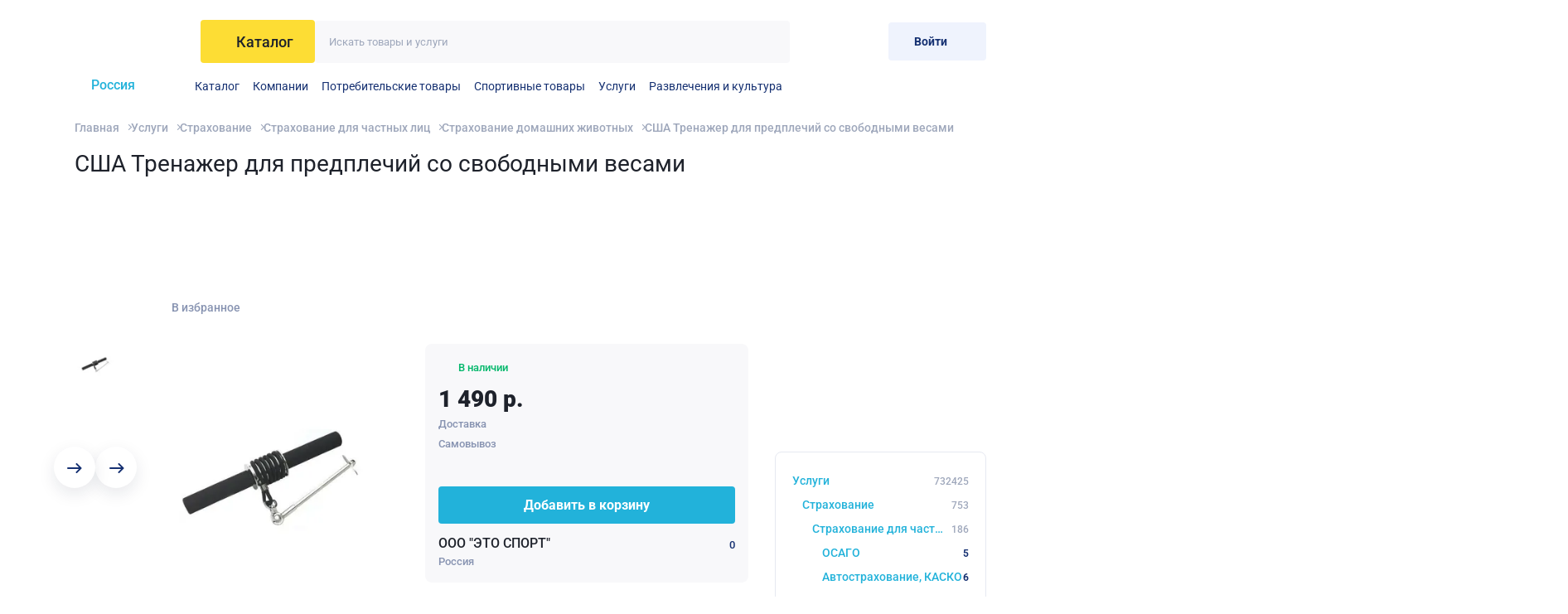

--- FILE ---
content_type: text/html; charset=UTF-8
request_url: https://alloy.ru/product/strahovanie-domashnih-zhivotnyh/ssha-trenazher-dlya-predplechiy-so-svobodnymi-vesa-13992743/
body_size: 16842
content:
<!DOCTYPE html>
<html class="page" lang="ru">
<head>


    <style>@font-face {
  font-family: 'Roboto';
  font-style: normal;
  font-weight: 400;
  font-stretch: normal;
  font-display: swap;
  src: url(https://fonts.gstatic.com/s/roboto/v50/KFOMCnqEu92Fr1ME7kSn66aGLdTylUAMQXC89YmC2DPNWubEbWmT.ttf) format('truetype');
}
@font-face {
  font-family: 'Roboto';
  font-style: normal;
  font-weight: 500;
  font-stretch: normal;
  font-display: swap;
  src: url(https://fonts.gstatic.com/s/roboto/v50/KFOMCnqEu92Fr1ME7kSn66aGLdTylUAMQXC89YmC2DPNWub2bWmT.ttf) format('truetype');
}
@font-face {
  font-family: 'Roboto';
  font-style: normal;
  font-weight: 700;
  font-stretch: normal;
  font-display: swap;
  src: url(https://fonts.gstatic.com/s/roboto/v50/KFOMCnqEu92Fr1ME7kSn66aGLdTylUAMQXC89YmC2DPNWuYjammT.ttf) format('truetype');
}
@font-face {
  font-family: 'Roboto';
  font-style: normal;
  font-weight: 900;
  font-stretch: normal;
  font-display: swap;
  src: url(https://fonts.gstatic.com/s/roboto/v50/KFOMCnqEu92Fr1ME7kSn66aGLdTylUAMQXC89YmC2DPNWuZtammT.ttf) format('truetype');
}
</style>
    <title>США Тренажер для предплечий со свободными весами от ООО &quot;ЭТО СПОРТ&quot; в России по выгодной цене | Alloy</title>
    <meta charset="utf-8"/>
    <meta name="viewport" content="width=device-width, initial-scale=1.0"/>
    <meta name="description" content="1 490 р. руб. | США Тренажер для предплечий со свободными весами — закажите услугу у продавца ООО &quot;ЭТО СПОРТ&quot; в России. Посмотрите другие объявления из этой категории, сравните цены и выберите подходящее предложение на портале Аллой"/>
    <meta name="csrf-token" content="oMcapuYeRwKvJl5xKL7GdmDfQyXMEZ0ASeQMD8z5">
        <link rel="apple-touch-icon" sizes="180x180" href="https://alloy.ru/apple-touch-icon.png">
    <link rel="icon" type="image/png" sizes="32x32" href="https://alloy.ru/favicon-32x32.png">
    <link rel="icon" type="image/png" sizes="16x16" href="https://alloy.ru/favicon-16x16.png">
    <link rel="manifest" href="https://alloy.ru/site.webmanifest">
    <link rel="mask-icon" href="https://alloy.ru/safari-pinned-tab.svg" color="#22b2da">
        <meta name="msapplication-TileColor" content="#22b2da">
    <meta name="theme-color" content="#22b2da">
    <script>window.yaContextCb = window.yaContextCb || []</script>
    <script src="https://yandex.ru/ads/system/context.js" async></script>
    <link rel="preload" as="style" href="https://alloy.ru/build/assets/app-5bb7cfd7.css" /><link rel="stylesheet" href="https://alloy.ru/build/assets/app-5bb7cfd7.css" />    <script src="https://www.google.com/recaptcha/api.js"></script>
    <script>
        function onSubmitLoginEmail(token) {
            document.querySelector('.js-g-response-token_login-email').value = token;
            document.getElementById("js-login-email-form").dispatchEvent(new Event('submit'));
        }
        function onSubmitLoginPhone(token) {
            document.querySelector('.js-g-response-token_login-phone').value = token;
            document.getElementById("js-login-phone-form").dispatchEvent(new Event('submit'));
        }
        function onSubmitRegister(token) {
            document.querySelector('.js-g-response-token_register').value = token;
            document.getElementById("js-register-form").dispatchEvent(new Event('submit'));
        }
        function onSubmitRecovery(token) {
            document.querySelector('.js-g-response-token_recovery').value = token;
            document.getElementById("js-recovery-form").dispatchEvent(new Event('submit'));
        }
    </script>
        <script>
        function onSubmit(token) {
            document.querySelector('.js-g-response-token').value = token;
            document.getElementById('new-product-comment-form').submit();
        }
    </script>
    <script type="application/ld+json">{"@context":"https:\/\/schema.org","@type":"Product","name":"США Тренажер для предплечий со свободными весами","image":"https:\/\/images.alloy.ru\/bbZLLmc592cxpXpln90AKYC-xhKTowkzyMHIVs5bQSw\/f:jpg\/bG9jYWw6Ly8vLzIw\/MTMvMDYvMTUvYmln\/L2MxMzI4NjA4LTc3\/NTQtNDBmMC1iZmZk\/LTEzMzM3NzliYWM5\/OS5qcGVn","description":"Тренажер для тренировки предплечий, запястий нагружаемый весами.\n\nПредназначен для тренировки наружной и внутренней части мышц предплечий.\n\n \n\nДанный тренажеры для предплечий являются самыми надежными и эффективными приспособлениями для тренировки э ...\nNone\nЕсть доставка.\nДоставка: 290.0RUR","brand":{"@type":"Brand","name":"ООО \"ЭТО СПОРТ\""},"offers":{"@type":"Offer","url":"https:\/\/alloy.ru\/product\/strahovanie-domashnih-zhivotnyh\/ssha-trenazher-dlya-predplechiy-so-svobodnymi-vesa-13992743\/","priceCurrency":"р.","price":"1490.00"}}</script>

    <meta name="yandex-verification" content="30b2753a61c6006c" />
    <meta name="google-site-verification" content="YCpz469nnc8HPtOtGE9fSqCuJQ30BdP_mtREokorzJY" />
    <!-- Google Tag Manager -->
    <script>(function(w,d,s,l,i){w[l]=w[l]||[];w[l].push({'gtm.start':
                new Date().getTime(),event:'gtm.js'});var f=d.getElementsByTagName(s)[0],
            j=d.createElement(s),dl=l!='dataLayer'?'&l='+l:'';j.async=true;j.src=
            'https://www.googletagmanager.com/gtm.js?id='+i+dl;f.parentNode.insertBefore(j,f);
        })(window,document,'script','dataLayer','GTM-KZRMG3BB');</script>
    <!-- End Google Tag Manager -->
</head>
<body class="page__body">
<!-- Google Tag Manager (noscript) -->
<noscript><iframe src="https://www.googletagmanager.com/ns.html?id=GTM-KZRMG3BB"
                  height="0" width="0" style="display:none;visibility:hidden"></iframe></noscript>
<!-- End Google Tag Manager (noscript) -->
<div class="page__layout">
    <div class="advertising-banner">
    <div class="container">
            </div>
</div>
<header class="header">
    <div class="container">
        <div class="header__head">
            <a href="https://alloy.ru" class="header__logo-link" aria-label="На главную">
    <svg width="107" height="42" class="header__logo">
    <use xlink:href='https://alloy.ru/sprite.svg?3dd2b2ba59e30680a5a7f713efc75607#logo'></use>
</svg>
</a>
            <div class="header__catalog-search">
                <button class="header__catalog-btn base-btn js-modal-catalog-button" type="button">
                    <svg width="18" height="14" class="header__catalog-svg">
    <use xlink:href='https://alloy.ru/sprite.svg?3dd2b2ba59e30680a5a7f713efc75607#catalog'></use>
</svg>
                    <span class="header__catalog-span">Каталог</span>
                </button>
                <form action="https://alloy.ru/companies/eto-sport/products/" class="header__search-wrapper base-search">
                    <input type="hidden" name="_token" value="bDOQ2V0rpTkM5WSn2GBsMgFDidz50WdiLT4gYQIY">                    <input type="text" name="filter[query]" value="" class="base-search__control js-filter-query"
                           placeholder="Искать товары и услуги">
                    <button type="submit" class="base-search__btn base-btn" aria-label="Искать">
                        <svg width="15" height="15" >
    <use xlink:href='https://alloy.ru/sprite.svg?3dd2b2ba59e30680a5a7f713efc75607#search'></use>
</svg>
                    </button>
                </form>
            </div>
            <div class="header__account-block">
        <a href="https://alloy.ru/favorites/" class="header__btn base-btn" aria-label="Избранное">
        <svg width="21" height="21" class="header__svg header__svg_heart">
    <use xlink:href='https://alloy.ru/sprite.svg?3dd2b2ba59e30680a5a7f713efc75607#heart'></use>
</svg>
        <span class="header__notice header__notice_hidden" id="favorites-count">0</span>
    </a>
    <a href="https://alloy.ru/cart/" class="header__btn base-btn" aria-label="Корзина">
        <svg width="25" height="25" class="header__svg header__svg_width">
    <use xlink:href='https://alloy.ru/sprite.svg?3dd2b2ba59e30680a5a7f713efc75607#cart'></use>
</svg>
        <span class="header__notice header__notice_hidden" id="cart-count">0</span>
    </a>
            <button class="base-btn base-btn_type_primary header__btn-login" data-modal="login"
                type="button">
            <span class="header__btn-login-text">
                Войти
            </span>
            <svg width="25" height="24" class="header__svg-menu">
    <use xlink:href='https://alloy.ru/sprite.svg?3dd2b2ba59e30680a5a7f713efc75607#exit'></use>
</svg>
        </button>
    </div>
            <div class="header__location-wrapper js-show-regions" data-region-id="">
                <input type="checkbox" id="change-region" class="header__location-control js-show-regions-control" hidden>
                <label class="header__location" for="change-region">
                    <svg width="16" height="19" class="header__location-svg">
    <use xlink:href='https://alloy.ru/sprite.svg?3dd2b2ba59e30680a5a7f713efc75607#map'></use>
</svg>
                    <span class="header__location-text">
                 Россия             </span>
                </label>
                <div class="header__regions js-show-regions-inner"></div>
            </div>
            <nav class="header__menu js-overflow-menu">
    <ul class="header__list">
        <li class="header__li js-overflow-menu-item">
            <a target="_self" href="https://alloy.ru/companies/eto-sport/products/" class="header__link">Каталог</a>
        </li>
        <li class="header__li js-overflow-menu-item">
            <a target="_self" href="https://alloy.ru/companies/" class="header__link">Компании</a>
        </li>
                    <li class="header__li js-overflow-menu-item">
                <a target="_self" href="https://alloy.ru/companies/eto-sport/products/potrebitelskie-tovary-3445/" class="header__link">Потребительские товары</a>
            </li>
                    <li class="header__li js-overflow-menu-item">
                <a target="_self" href="https://alloy.ru/companies/eto-sport/products/sportivnye-tovary-3636/" class="header__link">Спортивные товары</a>
            </li>
                    <li class="header__li js-overflow-menu-item">
                <a target="_self" href="https://alloy.ru/companies/eto-sport/products/uslugi-1/" class="header__link">Услуги</a>
            </li>
                    <li class="header__li js-overflow-menu-item">
                <a target="_self" href="https://alloy.ru/companies/eto-sport/products/razvlecheniya-i-kultura-675/" class="header__link">Развлечения и культура</a>
            </li>
                    <li class="header__li js-overflow-menu-item">
                <a target="_self" href="https://alloy.ru/companies/eto-sport/products/sport-i-aktivnyy-otdyh-763/" class="header__link">Спорт и активный отдых</a>
            </li>
            </ul>
</nav>
                    </div>
        <div class="header__modal-catalog js-modal-catalog-inner"></div>
    </div>
</header>
    <main class="page__main">
        <div class="container">
            <div class="breadcrumbs">
    <ul class="breadcrumbs__list">
                    <li class="breadcrumbs__li">
                <a href="https://alloy.ru/"
                   class="breadcrumbs__page">Главная</a>
            </li>
                    <li class="breadcrumbs__li">
                <a href="https://alloy.ru/companies/eto-sport/products/uslugi-1/"
                   class="breadcrumbs__page">Услуги</a>
            </li>
                    <li class="breadcrumbs__li">
                <a href="https://alloy.ru/companies/eto-sport/products/strahovanie-96/"
                   class="breadcrumbs__page">Страхование</a>
            </li>
                    <li class="breadcrumbs__li">
                <a href="https://alloy.ru/companies/eto-sport/products/strahovanie-dlya-chastnyh-lic-97/"
                   class="breadcrumbs__page">Страхование для частных лиц</a>
            </li>
                    <li class="breadcrumbs__li breadcrumbs__li_pre-last">
                <a href="https://alloy.ru/companies/eto-sport/products/strahovanie-domashnih-zhivotnyh-104/"
                   class="breadcrumbs__page">Страхование домашних животных</a>
            </li>
                <li class="breadcrumbs__li">
            <div class="breadcrumbs__page">США Тренажер для предплечий со свободными весами</div>
        </li>
    </ul>
    <script type="application/ld+json">{"@context":"https:\/\/schema.org","@type":"BreadcrumbList","itemListElement":[{"@type":"ListItem","position":1,"name":"Главная","@id":"https:\/\/alloy.ru\/"},{"@type":"ListItem","position":2,"name":"Услуги","@id":"https:\/\/alloy.ru\/companies\/eto-sport\/products\/uslugi-1\/"},{"@type":"ListItem","position":3,"name":"Страхование","@id":"https:\/\/alloy.ru\/companies\/eto-sport\/products\/strahovanie-96\/"},{"@type":"ListItem","position":4,"name":"Страхование для частных лиц","@id":"https:\/\/alloy.ru\/companies\/eto-sport\/products\/strahovanie-dlya-chastnyh-lic-97\/"},{"@type":"ListItem","position":5,"name":"Страхование домашних животных","@id":"https:\/\/alloy.ru\/companies\/eto-sport\/products\/strahovanie-domashnih-zhivotnyh-104\/"},{"@type":"ListItem","position":6,"name":"США Тренажер для предплечий со свободными весами","@id":"https:\/\/alloy.ru\/product\/strahovanie-domashnih-zhivotnyh\/ssha-trenazher-dlya-predplechiy-so-svobodnymi-vesa-13992743\/"}]}</script>
</div>
            <div class="page-product">
                <nav class="menu-categories  menu-categories_desktop-none  ">
    <div class="menu-categories__top">
        <div class="menu-categories__title">Категории</div>
        <button class="base-btn menu-categories__btn-close"
                type="button">
            <svg width="9" height="9" class="menu-categories__cross">
    <use xlink:href='https://alloy.ru/sprite.svg?3dd2b2ba59e30680a5a7f713efc75607#cross'></use>
</svg>
        </button>
    </div>
            <ul class="menu-categories__list">
                                                <li class="menu-categories__li menu-categories__li_subcategory" style="--level: 0;">
                        <a href="https://alloy.ru/companies/eto-sport/products/uslugi-1/" class="menu-categories__link">
                            <span class="menu-categories__span">Услуги</span>
                            <span
                                class="menu-categories__number menu-categories__number_subcategory">732425</span></a>
                    </li>
                                                                <li class="menu-categories__li menu-categories__li_subcategory" style="--level: 1;">
                        <a href="https://alloy.ru/companies/eto-sport/products/strahovanie-96/" class="menu-categories__link">
                            <span class="menu-categories__span">Страхование</span>
                            <span
                                class="menu-categories__number menu-categories__number_subcategory">753</span></a>
                    </li>
                                                                <li class="menu-categories__li menu-categories__li_subcategory" style="--level: 2;">
                        <a href="https://alloy.ru/companies/eto-sport/products/strahovanie-dlya-chastnyh-lic-97/" class="menu-categories__link">
                            <span class="menu-categories__span">Страхование для частных лиц</span>
                            <span
                                class="menu-categories__number menu-categories__number_subcategory">186</span></a>
                    </li>
                                    </ul>
        <ul class="menu-categories__list" style="--list-level: 3;">
                                    <li class="menu-categories__li">
                                            <a href="https://alloy.ru/companies/eto-sport/products/osago-98/"
                           class="menu-categories__link ">ОСАГО
                            <span
                                class="menu-categories__number menu-categories__span-disabled">5</span></a>
                    
                </li>
                                                <li class="menu-categories__li">
                                            <a href="https://alloy.ru/companies/eto-sport/products/avtostrahovanie-kasko-99/"
                           class="menu-categories__link ">Автострахование, КАСКО
                            <span
                                class="menu-categories__number menu-categories__span-disabled">6</span></a>
                    
                </li>
                                                <li class="menu-categories__li">
                                            <a href="https://alloy.ru/companies/eto-sport/products/strahovanie-nedvizhimosti-100/"
                           class="menu-categories__link ">Страхование недвижимости
                            <span
                                class="menu-categories__number menu-categories__span-disabled">5</span></a>
                    
                </li>
                                                <li class="menu-categories__li">
                                            <a href="https://alloy.ru/companies/eto-sport/products/strahovanie-zhizni-puteshestvennikov-101/"
                           class="menu-categories__link ">Страхование жизни, путешественников
                            <span
                                class="menu-categories__number menu-categories__span-disabled">92</span></a>
                    
                </li>
                                                                    <li class="menu-categories__li">
                                            <a href="https://alloy.ru/companies/eto-sport/products/kompleksnoe-ipotechnoe-strahovanie-103/"
                           class="menu-categories__link ">Комплексное ипотечное страхование
                            <span
                                class="menu-categories__number menu-categories__span-disabled">2</span></a>
                    
                </li>
                                                <li class="menu-categories__li">
                                            <span class="menu-categories__link menu-categories__span-disabled">Страхование домашних животных
                        <span
                            class="menu-categories__number menu-categories__span-disabled">76</span></span>
                    
                </li>
                        </ul>
</nav>


                <div class="product-top">
                    <h1 class="product-top__title">США Тренажер для предплечий со свободными весами</h1>
                    <div class="mobile-hidden">
    <div class="container" style="margin-bottom:10px;"><div id="yandex_rtb_R-A-227514-25" style="max-height:120px;"><div style="height:120px;"></div></div></div>
</div>
                <div class="desktop-hidden">
    <div id="yandex_rtb_R-A-227514-22-2" style="max-height:320px;margin-bottom:20px;"><div style="height:320px;"></div></div>
</div>
                        <div class="product-top__wrapper">
                        <div class="rating js-rating">
            <svg width="16" height="16" class="rating__star">
    <use xlink:href='https://alloy.ru/sprite.svg?3dd2b2ba59e30680a5a7f713efc75607#star'></use>
</svg>
            <svg width="16" height="16" class="rating__star">
    <use xlink:href='https://alloy.ru/sprite.svg?3dd2b2ba59e30680a5a7f713efc75607#star'></use>
</svg>
            <svg width="16" height="16" class="rating__star">
    <use xlink:href='https://alloy.ru/sprite.svg?3dd2b2ba59e30680a5a7f713efc75607#star'></use>
</svg>
            <svg width="16" height="16" class="rating__star">
    <use xlink:href='https://alloy.ru/sprite.svg?3dd2b2ba59e30680a5a7f713efc75607#star'></use>
</svg>
            <svg width="16" height="16" class="rating__star">
    <use xlink:href='https://alloy.ru/sprite.svg?3dd2b2ba59e30680a5a7f713efc75607#star'></use>
</svg>
        </div>

                        <button class="base-btn product-top__favourite js-favorite"
                                data-product-id="13992743"
                                type="button"
                                data-type="top"
                        >
                            <svg width="19" height="18" class="product-top__heart">
    <use xlink:href='https://alloy.ru/sprite.svg?3dd2b2ba59e30680a5a7f713efc75607#heart'></use>
</svg>
                            <span class="product-top__favorite-text">В избранное</span>
                        </button>
                        <div class="product-top__marks">
                                                    </div>
                    </div>
                </div>


                <div
                    class="page-product__inner page-product__inner_short">
                    <div class="product">
    <div class="product__sliders">
        <div class="product__slider-wrapper">
            <div class="swiper js-photo-swiper product__slider">
                <div class="swiper-wrapper">
                                                                        <div class="swiper-slide">
                                                                    <img data-fancybox="gallery" class="product__img" src="https://images.alloy.ru/fOvMaFH-Q6Fi0WSAm37yRpCXS6-hx_13i7Wvr9Z3trE/f:jpg/rs:fit:363:325/bG9jYWw6Ly8vLzIw/MTMvMDYvMTUvYmln/L2MxMzI4NjA4LTc3/NTQtNDBmMC1iZmZk/LTEzMzM3NzliYWM5/OS5qcGVn" alt="" width="363"
                                         height="325"/>
                                
                            </div>
                                            
                </div>
            </div>
        </div>
                    <div class="product__thumbs-wrapper js-photo-swiper-thumbs carousel carousel_vertical">
                <div class="swiper product__thumbs">
                    <div class="swiper-wrapper">
                                                    <div class="swiper-slide product__slide">
                                <div
                                    class="product__thumb-wrapper">
                                    <img class="product__img" src="https://images.alloy.ru/PRduVVpUWKFLDcabb0gpGz4vjLS4ik30bzxIPZaL3qk/f:jpg/rs:fit:50:50/bG9jYWw6Ly8vLzIw/MTMvMDYvMTUvYmln/L2MxMzI4NjA4LTc3/NTQtNDBmMC1iZmZk/LTEzMzM3NzliYWM5/OS5qcGVn" alt="" width="50" height="50"/>
                                </div>
                            </div>
                                            </div>
                </div>
                <div class="swiper-button-next carousel__next"></div>
                <div class="swiper-button-prev carousel__prev"></div>
            </div>
            </div>
</div>

                    
                    <div class="price-block">
    <div class="price-block__stock ">

        <svg width="24" height="24" class="price-block__check">
    <use xlink:href='https://alloy.ru/sprite.svg?3dd2b2ba59e30680a5a7f713efc75607#check'></use>
</svg>
        В наличии
    </div>

    <div class="price-wrapper">

                            <div class="price-wrapper__price price-block__price">1 490 р.</div>
        
    </div>
    <div class="price-block__delivery">
        Доставка

    </div>
    <div class="price-block__delivery">
        Самовывоз

    </div>
            <button
                class="base-btn base-btn_blue price-block__btn js-add-to-cart"
                data-product-id="13992743"
                type="button">Добавить в корзину
        </button>
        <div class="price-block__seller-wrapper">
        <a href="https://alloy.ru/companies/eto-sport/" class="price-block__seller">ООО &quot;ЭТО СПОРТ&quot;</a>
        <div class="price-block__seller-rating">
            <svg width="16" height="16" class="price-block__star">
    <use xlink:href='https://alloy.ru/sprite.svg?3dd2b2ba59e30680a5a7f713efc75607#star'></use>
</svg>
            <span>0</span>
        </div>
    </div>
    <div class="price-block__country">Россия</div>
</div>

                    <div class="product-info">
                                                <div class="product-info__tabs tabs js-tabs">
                            <div class="tabs__buttons"
                                 role="tablist"
                                 aria-label="Sample Tabs">
                                <button class="base-btn tabs__btn"
                                        role="tab"
                                        aria-selected="true"
                                        aria-controls="panel-1"
                                        id="tab-1"
                                        type="button"
                                        tabindex="0">
                                    Описание и отзывы
                                </button>
                                <button class="base-btn tabs__btn"
                                        role="tab"
                                        aria-selected="false"
                                        aria-controls="panel-2"
                                        id="tab-2"
                                        type="button"
                                        tabindex="-1">
                                    Доставка и оплата
                                </button>
                            </div>

                            <div id="panel-1"
                                 role="tabpanel"
                                 tabindex="0"
                                 aria-labelledby="tab-1">
                                <div class="base-limited-content js-limited-content product-info__info-block">
    <div class="base-limited-content__content js-limited-content__content">
        <div ><p>Тренажер для тренировки предплечий, запястий нагружаемый весами.</p>
<p>Предназначен для тренировки наружной и внутренней части мышц предплечий.</p>
<p>Данный тренажеры для предплечий являются самыми надежными и эффективными приспособлениями для тренировки э ...
None
Есть доставка.
Доставка: 290.0RUR</p>
</div>
    </div>
    <div class="base-limited-content__button-wrapper">
        <button class="base-btn base-btn_primary base-btn_full-width base-limited-content__button js-limited-content__button"
                type="button">
            <span class="base-btn__text">Полное описание</span>
        </button>
    </div>
</div>
                            </div>

                            <div class="product-info__info-block"
                                 id="panel-2"
                                 role="tabpanel"
                                 tabindex="0"
                                 aria-labelledby="tab-2"
                                 hidden>
                                
                                                                    <div class="seo-text">
                                        <p>
                                            Уточните условия по доставке у продавца, но обычно возможны:
                                        </p>
                                        <ul>
                                            <li>Доставка</li>
                                            <li>Самовывоз</li>
                                            <li>Транспортная компания</li>
                                        </ul>
                                    </div>
                                                                                                    <div class="seo-text">
                                        <p>
                                            Уточните условия по оплате у поставщика, но обычно возможны:
                                        </p>
                                        <ul>
                                            <li>Оплата по счету</li>
                                            <li>Наличные</li>
                                            <li>Карты: Visa, Mastercard, Мир</li>
                                            <li>Наложенный платеж</li>
                                        </ul>
                                    </div>
                                                                
                                
                                
                                


                                
                                
                                
                                
                                
                                
                                
                                
                                
                                
                                
                                
                                
                                
                                

                                
                            </div>

                        </div>
                                                    <div class="product-info__table-block">
                                <div class="base-limited-content js-limited-content product-info__info-block">
    <div class="base-limited-content__content js-limited-content__content">
        <table class="product-table">
    </table>
    </div>
    <div class="base-limited-content__button-wrapper">
        <button class="base-btn base-btn_primary base-btn_full-width base-limited-content__button js-limited-content__button"
                type="button">
            <span class="base-btn__text">Все характеристики</span>
        </button>
    </div>
</div>
                            </div>
                                                <div class="mobile-hidden">
    <div class="container" style="margin-bottom:10px;"><div id="yandex_rtb_R-A-227514-25-2" style="max-height:120px;"><div style="height:120px;"></div></div></div>
</div>
                <div class="desktop-hidden">
    <div class="container" style="margin-bottom:10px;"><div id="yandex_rtb_R-A-227514-22" style="max-height:320px;"><div style="height:320px;"></div></div></div>
</div>
                            <div class="seo-text">
                            <p>Закажите США Тренажер для предплечий со свободными весами у компании ООО "ЭТО СПОРТ" в Россиина портале Alloy:</p>
 <ul><li>США Тренажер для предплечий со свободными весами в каталоге Страхование домашних животных в России;</li>
 <li>сравните объявления с другими 76 предложениями в разделе Страхование домашних животных;</li>
 <li>США Тренажер для предплечий со свободными весами по выгодной цене 1 490 р. руб.;</li>
 <li>уточните цену, условия сделки и другие детали по телефону у продавца.</li></ul>
                        </div>
                                                    <div class="page-product__frame-block">
                                <div class="carousel-block">
    <div class="">
        <div
    class="js-swiper carousel"
    data-swiper-type="swiperCatalog"
    class="js-swiper carousel"
>

    <div class="carousel__title-wrapper">
                    <div class="base-title carousel__title">Другие товары категории</div>
                                    </div>

    <div class="swiper carousel__swiper">
        <div class="swiper-wrapper">
                            <div class="swiper-slide">
                    <div class="product-card">
    <button
            type="button"
            data-product-id="11546970"
            class="base-btn product-card__favourite js-favorite" aria-label="Добавить в избранное">
        <svg width="19" height="18" class="product-card__heart">
    <use xlink:href='https://alloy.ru/sprite.svg?3dd2b2ba59e30680a5a7f713efc75607#heart'></use>
</svg>
    </button>
    <a href=https://alloy.ru/novosibirsk/product/strahovanie-domashnih-zhivotnyh/ferplast-akvarium-ferplast-stand-star-120-tumba-dl-11546970/ class="product-card__img-link" aria-labelledby="product-card-0-name">
        <img src="https://images.alloy.ru/zdtSCHlGdXbYM49e7JLE0jxHY_LB6mhVm67ebqwSQFU/f:jpg/rs:fit:220:220:1:1/bG9jYWw6Ly8vLzIw/MTMvMDEvMDMvYmln/Lzc4NjVmNjFiLTIz/ZDctNDA5NC1hMjY4/LTAyMWQwNjdjMGJm/OC5qcGVn"
             alt=""
             loading="lazy"
             width="200"
             height="100"
             class="product-card__img">
    </a>
    <div class="price-wrapper">
                    <div
                    class="price-wrapper__price">49 430 р.
            </div>
                    </div>
    <div class="product-card__rating-info-wrapper">
        <div class="rating js-rating">
            <svg width="16" height="16" class="rating__star">
    <use xlink:href='https://alloy.ru/sprite.svg?3dd2b2ba59e30680a5a7f713efc75607#star'></use>
</svg>
            <svg width="16" height="16" class="rating__star">
    <use xlink:href='https://alloy.ru/sprite.svg?3dd2b2ba59e30680a5a7f713efc75607#star'></use>
</svg>
            <svg width="16" height="16" class="rating__star">
    <use xlink:href='https://alloy.ru/sprite.svg?3dd2b2ba59e30680a5a7f713efc75607#star'></use>
</svg>
            <svg width="16" height="16" class="rating__star">
    <use xlink:href='https://alloy.ru/sprite.svg?3dd2b2ba59e30680a5a7f713efc75607#star'></use>
</svg>
            <svg width="16" height="16" class="rating__star">
    <use xlink:href='https://alloy.ru/sprite.svg?3dd2b2ba59e30680a5a7f713efc75607#star'></use>
</svg>
        </div>
        <a href="https://alloy.ru/novosibirsk/product/strahovanie-domashnih-zhivotnyh/ferplast-akvarium-ferplast-stand-star-120-tumba-dl-11546970/" class="product-card__info" id="product-card-0-name">Ferplast Аквариум Ferplast Stand Star 120 - тумба для аквариума Star 120 (122х52х81см)</a>
    </div>
            <button class="product-card__btn base-btn js-add-to-cart" data-product-id="11546970"
                type="button">
            <span class="product-card__btn-text">В корзину</span>
            <span class="product-card__btn-text_active">Товар добавлен</span>
        </button>
    
</div>
                </div>
                            <div class="swiper-slide">
                    <div class="product-card">
    <button
            type="button"
            data-product-id="12382835"
            class="base-btn product-card__favourite js-favorite" aria-label="Добавить в избранное">
        <svg width="19" height="18" class="product-card__heart">
    <use xlink:href='https://alloy.ru/sprite.svg?3dd2b2ba59e30680a5a7f713efc75607#heart'></use>
</svg>
    </button>
    <a href=https://alloy.ru/product/strahovanie-domashnih-zhivotnyh/kitay-espander-kistevoy-kolco-s-nagruzkoy-25-kg-ma-12382835/ class="product-card__img-link" aria-labelledby="product-card-1-name">
        <img src="https://images.alloy.ru/lRcN4_tsdOKL8ke8_30bGJC96XxkhNP3matU5YWloLo/f:jpg/rs:fit:220:220:1:1/bG9jYWw6Ly8vLzIw/MTMvMDIvMTIvYmln/L2JmNjAzNWIwLTcz/NjMtNDI2ZS1hMWZj/LTYyMTRiOWE4OWZm/Ny5qcGVn"
             alt=""
             loading="lazy"
             width="200"
             height="100"
             class="product-card__img">
    </a>
    <div class="price-wrapper">
                    <div
                    class="price-wrapper__price">110 р.
            </div>
                    </div>
    <div class="product-card__rating-info-wrapper">
        <div class="rating js-rating">
            <svg width="16" height="16" class="rating__star">
    <use xlink:href='https://alloy.ru/sprite.svg?3dd2b2ba59e30680a5a7f713efc75607#star'></use>
</svg>
            <svg width="16" height="16" class="rating__star">
    <use xlink:href='https://alloy.ru/sprite.svg?3dd2b2ba59e30680a5a7f713efc75607#star'></use>
</svg>
            <svg width="16" height="16" class="rating__star">
    <use xlink:href='https://alloy.ru/sprite.svg?3dd2b2ba59e30680a5a7f713efc75607#star'></use>
</svg>
            <svg width="16" height="16" class="rating__star">
    <use xlink:href='https://alloy.ru/sprite.svg?3dd2b2ba59e30680a5a7f713efc75607#star'></use>
</svg>
            <svg width="16" height="16" class="rating__star">
    <use xlink:href='https://alloy.ru/sprite.svg?3dd2b2ba59e30680a5a7f713efc75607#star'></use>
</svg>
        </div>
        <a href="https://alloy.ru/product/strahovanie-domashnih-zhivotnyh/kitay-espander-kistevoy-kolco-s-nagruzkoy-25-kg-ma-12382835/" class="product-card__info" id="product-card-1-name">Китай Эспандер кистевой - кольцо, с нагрузкой 25 кг, массажный</a>
    </div>
            <button class="product-card__btn base-btn js-add-to-cart" data-product-id="12382835"
                type="button">
            <span class="product-card__btn-text">В корзину</span>
            <span class="product-card__btn-text_active">Товар добавлен</span>
        </button>
    
</div>
                </div>
                            <div class="swiper-slide">
                    <div class="product-card">
    <button
            type="button"
            data-product-id="12382836"
            class="base-btn product-card__favourite js-favorite" aria-label="Добавить в избранное">
        <svg width="19" height="18" class="product-card__heart">
    <use xlink:href='https://alloy.ru/sprite.svg?3dd2b2ba59e30680a5a7f713efc75607#heart'></use>
</svg>
    </button>
    <a href=https://alloy.ru/product/strahovanie-domashnih-zhivotnyh/kitay-espander-kistevoy-kolco-s-nagruzkoy-10-kg-ma-12382836/ class="product-card__img-link" aria-labelledby="product-card-2-name">
        <img src="https://images.alloy.ru/kRJS7lxW31YKabsj4hCYViOf2Bul1lSuGdG9G1t8Klg/f:jpg/rs:fit:220:220:1:1/bG9jYWw6Ly8vLzIw/MTMvMDIvMTIvYmln/Lzg0Mjg0YTQ2LTMz/N2QtNDdjNi1hZGUx/LTEwZjk2MGQxMjdh/Yi5qcGVn"
             alt=""
             loading="lazy"
             width="200"
             height="100"
             class="product-card__img">
    </a>
    <div class="price-wrapper">
                    <div
                    class="price-wrapper__price">60 р.
            </div>
                    </div>
    <div class="product-card__rating-info-wrapper">
        <div class="rating js-rating">
            <svg width="16" height="16" class="rating__star">
    <use xlink:href='https://alloy.ru/sprite.svg?3dd2b2ba59e30680a5a7f713efc75607#star'></use>
</svg>
            <svg width="16" height="16" class="rating__star">
    <use xlink:href='https://alloy.ru/sprite.svg?3dd2b2ba59e30680a5a7f713efc75607#star'></use>
</svg>
            <svg width="16" height="16" class="rating__star">
    <use xlink:href='https://alloy.ru/sprite.svg?3dd2b2ba59e30680a5a7f713efc75607#star'></use>
</svg>
            <svg width="16" height="16" class="rating__star">
    <use xlink:href='https://alloy.ru/sprite.svg?3dd2b2ba59e30680a5a7f713efc75607#star'></use>
</svg>
            <svg width="16" height="16" class="rating__star">
    <use xlink:href='https://alloy.ru/sprite.svg?3dd2b2ba59e30680a5a7f713efc75607#star'></use>
</svg>
        </div>
        <a href="https://alloy.ru/product/strahovanie-domashnih-zhivotnyh/kitay-espander-kistevoy-kolco-s-nagruzkoy-10-kg-ma-12382836/" class="product-card__info" id="product-card-2-name">Китай Эспандер кистевой - кольцо, с нагрузкой 10 кг, массажный</a>
    </div>
            <button class="product-card__btn base-btn js-add-to-cart" data-product-id="12382836"
                type="button">
            <span class="product-card__btn-text">В корзину</span>
            <span class="product-card__btn-text_active">Товар добавлен</span>
        </button>
    
</div>
                </div>
                            <div class="swiper-slide">
                    <div class="product-card">
    <button
            type="button"
            data-product-id="12382837"
            class="base-btn product-card__favourite js-favorite" aria-label="Добавить в избранное">
        <svg width="19" height="18" class="product-card__heart">
    <use xlink:href='https://alloy.ru/sprite.svg?3dd2b2ba59e30680a5a7f713efc75607#heart'></use>
</svg>
    </button>
    <a href=https://alloy.ru/product/strahovanie-domashnih-zhivotnyh/kitay-espander-kistevoy-kolco-s-nagruzkoy-15-kg-ma-12382837/ class="product-card__img-link" aria-labelledby="product-card-3-name">
        <img src="https://images.alloy.ru/Et3ugsGy6f6M-wgXi5POdAepJhh5MVUond_sEU74p_g/f:jpg/rs:fit:220:220:1:1/bG9jYWw6Ly8vLzIw/MTMvMDIvMTIvYmln/L2YzMWNhNTJhLTFk/ZjgtNGY1NC05NzRk/LWI5OGNiMzBjN2Zi/Ny5qcGVn"
             alt=""
             loading="lazy"
             width="200"
             height="100"
             class="product-card__img">
    </a>
    <div class="price-wrapper">
                    <div
                    class="price-wrapper__price">80 р.
            </div>
                    </div>
    <div class="product-card__rating-info-wrapper">
        <div class="rating js-rating">
            <svg width="16" height="16" class="rating__star">
    <use xlink:href='https://alloy.ru/sprite.svg?3dd2b2ba59e30680a5a7f713efc75607#star'></use>
</svg>
            <svg width="16" height="16" class="rating__star">
    <use xlink:href='https://alloy.ru/sprite.svg?3dd2b2ba59e30680a5a7f713efc75607#star'></use>
</svg>
            <svg width="16" height="16" class="rating__star">
    <use xlink:href='https://alloy.ru/sprite.svg?3dd2b2ba59e30680a5a7f713efc75607#star'></use>
</svg>
            <svg width="16" height="16" class="rating__star">
    <use xlink:href='https://alloy.ru/sprite.svg?3dd2b2ba59e30680a5a7f713efc75607#star'></use>
</svg>
            <svg width="16" height="16" class="rating__star">
    <use xlink:href='https://alloy.ru/sprite.svg?3dd2b2ba59e30680a5a7f713efc75607#star'></use>
</svg>
        </div>
        <a href="https://alloy.ru/product/strahovanie-domashnih-zhivotnyh/kitay-espander-kistevoy-kolco-s-nagruzkoy-15-kg-ma-12382837/" class="product-card__info" id="product-card-3-name">Китай Эспандер кистевой - кольцо, с нагрузкой 15 кг, массажный</a>
    </div>
            <button class="product-card__btn base-btn js-add-to-cart" data-product-id="12382837"
                type="button">
            <span class="product-card__btn-text">В корзину</span>
            <span class="product-card__btn-text_active">Товар добавлен</span>
        </button>
    
</div>
                </div>
                            <div class="swiper-slide">
                    <div class="product-card">
    <button
            type="button"
            data-product-id="12382838"
            class="base-btn product-card__favourite js-favorite" aria-label="Добавить в избранное">
        <svg width="19" height="18" class="product-card__heart">
    <use xlink:href='https://alloy.ru/sprite.svg?3dd2b2ba59e30680a5a7f713efc75607#heart'></use>
</svg>
    </button>
    <a href=https://alloy.ru/product/strahovanie-domashnih-zhivotnyh/kitay-espander-kistevoy-kolco-s-nagruzkoy-30-kg-ma-12382838/ class="product-card__img-link" aria-labelledby="product-card-4-name">
        <img src="https://images.alloy.ru/56nGXHEHsaAmKtfO6CS3aC9q21ThVzolsia5lqkp9Ps/f:jpg/rs:fit:220:220:1:1/bG9jYWw6Ly8vLzIw/MTMvMDIvMTIvYmln/LzlmYzUxNzVmLWM0/OGUtNGJhMy1iNGFi/LTMxY2EzMTFhYjhh/Mi5qcGVn"
             alt=""
             loading="lazy"
             width="200"
             height="100"
             class="product-card__img">
    </a>
    <div class="price-wrapper">
                    <div
                    class="price-wrapper__price">130 р.
            </div>
                    </div>
    <div class="product-card__rating-info-wrapper">
        <div class="rating js-rating">
            <svg width="16" height="16" class="rating__star">
    <use xlink:href='https://alloy.ru/sprite.svg?3dd2b2ba59e30680a5a7f713efc75607#star'></use>
</svg>
            <svg width="16" height="16" class="rating__star">
    <use xlink:href='https://alloy.ru/sprite.svg?3dd2b2ba59e30680a5a7f713efc75607#star'></use>
</svg>
            <svg width="16" height="16" class="rating__star">
    <use xlink:href='https://alloy.ru/sprite.svg?3dd2b2ba59e30680a5a7f713efc75607#star'></use>
</svg>
            <svg width="16" height="16" class="rating__star">
    <use xlink:href='https://alloy.ru/sprite.svg?3dd2b2ba59e30680a5a7f713efc75607#star'></use>
</svg>
            <svg width="16" height="16" class="rating__star">
    <use xlink:href='https://alloy.ru/sprite.svg?3dd2b2ba59e30680a5a7f713efc75607#star'></use>
</svg>
        </div>
        <a href="https://alloy.ru/product/strahovanie-domashnih-zhivotnyh/kitay-espander-kistevoy-kolco-s-nagruzkoy-30-kg-ma-12382838/" class="product-card__info" id="product-card-4-name">Китай Эспандер кистевой - кольцо, с нагрузкой 30 кг, массажный</a>
    </div>
            <button class="product-card__btn base-btn js-add-to-cart" data-product-id="12382838"
                type="button">
            <span class="product-card__btn-text">В корзину</span>
            <span class="product-card__btn-text_active">Товар добавлен</span>
        </button>
    
</div>
                </div>
                            <div class="swiper-slide">
                    <div class="product-card">
    <button
            type="button"
            data-product-id="12382839"
            class="base-btn product-card__favourite js-favorite" aria-label="Добавить в избранное">
        <svg width="19" height="18" class="product-card__heart">
    <use xlink:href='https://alloy.ru/sprite.svg?3dd2b2ba59e30680a5a7f713efc75607#heart'></use>
</svg>
    </button>
    <a href=https://alloy.ru/product/strahovanie-domashnih-zhivotnyh/rossiya-espander-kolco-rebristyy-nagruzka-25-kg-cv-12382839/ class="product-card__img-link" aria-labelledby="product-card-5-name">
        <img src="https://images.alloy.ru/VrtDVB8Bay-tlSOE0SY8J8VK7OSD3iWpwTBDpaUHF_4/f:jpg/rs:fit:220:220:1:1/bG9jYWw6Ly8vLzIw/MTMvMDIvMTIvYmln/L2U4YThhMDlhLTMy/ZGYtNGRmZi05MDVh/LTY1ODQ1ZTc1Y2Qz/Yi5qcGVn"
             alt=""
             loading="lazy"
             width="200"
             height="100"
             class="product-card__img">
    </a>
    <div class="price-wrapper">
                    <div
                    class="price-wrapper__price">150 р.
            </div>
                    </div>
    <div class="product-card__rating-info-wrapper">
        <div class="rating js-rating">
            <svg width="16" height="16" class="rating__star">
    <use xlink:href='https://alloy.ru/sprite.svg?3dd2b2ba59e30680a5a7f713efc75607#star'></use>
</svg>
            <svg width="16" height="16" class="rating__star">
    <use xlink:href='https://alloy.ru/sprite.svg?3dd2b2ba59e30680a5a7f713efc75607#star'></use>
</svg>
            <svg width="16" height="16" class="rating__star">
    <use xlink:href='https://alloy.ru/sprite.svg?3dd2b2ba59e30680a5a7f713efc75607#star'></use>
</svg>
            <svg width="16" height="16" class="rating__star">
    <use xlink:href='https://alloy.ru/sprite.svg?3dd2b2ba59e30680a5a7f713efc75607#star'></use>
</svg>
            <svg width="16" height="16" class="rating__star">
    <use xlink:href='https://alloy.ru/sprite.svg?3dd2b2ba59e30680a5a7f713efc75607#star'></use>
</svg>
        </div>
        <a href="https://alloy.ru/product/strahovanie-domashnih-zhivotnyh/rossiya-espander-kolco-rebristyy-nagruzka-25-kg-cv-12382839/" class="product-card__info" id="product-card-5-name">Россия Эспандер кольцо, ребристый, нагрузка 25 кг, цветной, d-80 мм</a>
    </div>
            <button class="product-card__btn base-btn js-add-to-cart" data-product-id="12382839"
                type="button">
            <span class="product-card__btn-text">В корзину</span>
            <span class="product-card__btn-text_active">Товар добавлен</span>
        </button>
    
</div>
                </div>
                            <div class="swiper-slide">
                    <div class="product-card">
    <button
            type="button"
            data-product-id="12382840"
            class="base-btn product-card__favourite js-favorite" aria-label="Добавить в избранное">
        <svg width="19" height="18" class="product-card__heart">
    <use xlink:href='https://alloy.ru/sprite.svg?3dd2b2ba59e30680a5a7f713efc75607#heart'></use>
</svg>
    </button>
    <a href=https://alloy.ru/product/strahovanie-domashnih-zhivotnyh/rossiya-espander-kolco-rebristyy-nagruzka-35-kg-cv-12382840/ class="product-card__img-link" aria-labelledby="product-card-6-name">
        <img src="https://images.alloy.ru/U4tyrt0GAiFkIwV-I83bTnBcSzA1BNYlnI3SlyLQSvA/f:jpg/rs:fit:220:220:1:1/bG9jYWw6Ly8vLzIw/MTMvMDIvMTIvYmln/L2RkYWNhNDU0LWIz/YTktNDk4OS05NTYw/LWFlMTljOTE5NGMx/Ni5qcGVn"
             alt=""
             loading="lazy"
             width="200"
             height="100"
             class="product-card__img">
    </a>
    <div class="price-wrapper">
                    <div
                    class="price-wrapper__price">160 р.
            </div>
                    </div>
    <div class="product-card__rating-info-wrapper">
        <div class="rating js-rating">
            <svg width="16" height="16" class="rating__star">
    <use xlink:href='https://alloy.ru/sprite.svg?3dd2b2ba59e30680a5a7f713efc75607#star'></use>
</svg>
            <svg width="16" height="16" class="rating__star">
    <use xlink:href='https://alloy.ru/sprite.svg?3dd2b2ba59e30680a5a7f713efc75607#star'></use>
</svg>
            <svg width="16" height="16" class="rating__star">
    <use xlink:href='https://alloy.ru/sprite.svg?3dd2b2ba59e30680a5a7f713efc75607#star'></use>
</svg>
            <svg width="16" height="16" class="rating__star">
    <use xlink:href='https://alloy.ru/sprite.svg?3dd2b2ba59e30680a5a7f713efc75607#star'></use>
</svg>
            <svg width="16" height="16" class="rating__star">
    <use xlink:href='https://alloy.ru/sprite.svg?3dd2b2ba59e30680a5a7f713efc75607#star'></use>
</svg>
        </div>
        <a href="https://alloy.ru/product/strahovanie-domashnih-zhivotnyh/rossiya-espander-kolco-rebristyy-nagruzka-35-kg-cv-12382840/" class="product-card__info" id="product-card-6-name">Россия Эспандер кольцо, ребристый, нагрузка 35 кг, цветной, d-80 мм</a>
    </div>
            <button class="product-card__btn base-btn js-add-to-cart" data-product-id="12382840"
                type="button">
            <span class="product-card__btn-text">В корзину</span>
            <span class="product-card__btn-text_active">Товар добавлен</span>
        </button>
    
</div>
                </div>
                            <div class="swiper-slide">
                    <div class="product-card">
    <button
            type="button"
            data-product-id="12382841"
            class="base-btn product-card__favourite js-favorite" aria-label="Добавить в избранное">
        <svg width="19" height="18" class="product-card__heart">
    <use xlink:href='https://alloy.ru/sprite.svg?3dd2b2ba59e30680a5a7f713efc75607#heart'></use>
</svg>
    </button>
    <a href=https://alloy.ru/product/strahovanie-domashnih-zhivotnyh/rossiya-espander-kolco-rebristyy-nagruzka-45-kg-cv-12382841/ class="product-card__img-link" aria-labelledby="product-card-7-name">
        <img src="https://images.alloy.ru/RBPUz5HbNefHJWUVcfet2vwMzJy8TDL0rmhFfn83aKg/f:jpg/rs:fit:220:220:1:1/bG9jYWw6Ly8vLzIw/MTMvMDIvMTIvYmln/LzE2NTc5Y2ZhLWY2/MzQtNDU4My1iNzQ5/LTA3NzRjM2I3Yjdj/NS5qcGVn"
             alt=""
             loading="lazy"
             width="200"
             height="100"
             class="product-card__img">
    </a>
    <div class="price-wrapper">
                    <div
                    class="price-wrapper__price">170 р.
            </div>
                    </div>
    <div class="product-card__rating-info-wrapper">
        <div class="rating js-rating">
            <svg width="16" height="16" class="rating__star">
    <use xlink:href='https://alloy.ru/sprite.svg?3dd2b2ba59e30680a5a7f713efc75607#star'></use>
</svg>
            <svg width="16" height="16" class="rating__star">
    <use xlink:href='https://alloy.ru/sprite.svg?3dd2b2ba59e30680a5a7f713efc75607#star'></use>
</svg>
            <svg width="16" height="16" class="rating__star">
    <use xlink:href='https://alloy.ru/sprite.svg?3dd2b2ba59e30680a5a7f713efc75607#star'></use>
</svg>
            <svg width="16" height="16" class="rating__star">
    <use xlink:href='https://alloy.ru/sprite.svg?3dd2b2ba59e30680a5a7f713efc75607#star'></use>
</svg>
            <svg width="16" height="16" class="rating__star">
    <use xlink:href='https://alloy.ru/sprite.svg?3dd2b2ba59e30680a5a7f713efc75607#star'></use>
</svg>
        </div>
        <a href="https://alloy.ru/product/strahovanie-domashnih-zhivotnyh/rossiya-espander-kolco-rebristyy-nagruzka-45-kg-cv-12382841/" class="product-card__info" id="product-card-7-name">Россия Эспандер кольцо, ребристый, нагрузка 45 кг, цветной, d-80 мм</a>
    </div>
            <button class="product-card__btn base-btn js-add-to-cart" data-product-id="12382841"
                type="button">
            <span class="product-card__btn-text">В корзину</span>
            <span class="product-card__btn-text_active">Товар добавлен</span>
        </button>
    
</div>
                </div>
            
        </div>
    </div>


    <div class="carousel__prev swiper-button-prev"></div>
    <div class="carousel__next swiper-button-next"></div>
</div>
    </div>
</div>
                            </div>
                                                                            <div class="page-product__frame-block">
                                <div class="carousel-block">
    <div class="">
        <div
    class="js-swiper carousel"
    data-swiper-type="swiperCatalog"
    class="js-swiper carousel"
>

    <div class="carousel__title-wrapper">
                    <div class="base-title carousel__title">Другие объявления компании</div>
                                    </div>

    <div class="swiper carousel__swiper">
        <div class="swiper-wrapper">
                            <div class="swiper-slide">
                    <div class="product-card">
    <button
            type="button"
            data-product-id="13992398"
            class="base-btn product-card__favourite js-favorite" aria-label="Добавить в избранное">
        <svg width="19" height="18" class="product-card__heart">
    <use xlink:href='https://alloy.ru/sprite.svg?3dd2b2ba59e30680a5a7f713efc75607#heart'></use>
</svg>
    </button>
    <a href=https://alloy.ru/product/zaryadnye-ustroystva-dlya-akkumulyatorov/kj-works-magazin-dlya-vintovki-m700-gr0104m-13992398/ class="product-card__img-link" aria-labelledby="product-card-8-name">
        <img src="https://images.alloy.ru/rIC-4UUTA_CYrLhmHrvXpYpjsOI7pD-kQEMfn22epdA/f:jpg/rs:fit:220:220:1:1/bG9jYWw6Ly8vLzIw/MTMvMDYvMTUvYmln/LzNkMDI5ZWZmLWNm/OTItNDZjOS1iYWJj/LWFmODFjYmQ1NTcy/OS5qcGVn"
             alt=""
             loading="lazy"
             width="200"
             height="100"
             class="product-card__img">
    </a>
    <div class="price-wrapper">
                    <div
                    class="price-wrapper__price">1 120 р.
            </div>
                    </div>
    <div class="product-card__rating-info-wrapper">
        <div class="rating js-rating">
            <svg width="16" height="16" class="rating__star">
    <use xlink:href='https://alloy.ru/sprite.svg?3dd2b2ba59e30680a5a7f713efc75607#star'></use>
</svg>
            <svg width="16" height="16" class="rating__star">
    <use xlink:href='https://alloy.ru/sprite.svg?3dd2b2ba59e30680a5a7f713efc75607#star'></use>
</svg>
            <svg width="16" height="16" class="rating__star">
    <use xlink:href='https://alloy.ru/sprite.svg?3dd2b2ba59e30680a5a7f713efc75607#star'></use>
</svg>
            <svg width="16" height="16" class="rating__star">
    <use xlink:href='https://alloy.ru/sprite.svg?3dd2b2ba59e30680a5a7f713efc75607#star'></use>
</svg>
            <svg width="16" height="16" class="rating__star">
    <use xlink:href='https://alloy.ru/sprite.svg?3dd2b2ba59e30680a5a7f713efc75607#star'></use>
</svg>
        </div>
        <a href="https://alloy.ru/product/zaryadnye-ustroystva-dlya-akkumulyatorov/kj-works-magazin-dlya-vintovki-m700-gr0104m-13992398/" class="product-card__info" id="product-card-8-name">KJ Works Магазин для винтовки М700 gr-0104m</a>
    </div>
            <button class="product-card__btn base-btn js-add-to-cart" data-product-id="13992398"
                type="button">
            <span class="product-card__btn-text">В корзину</span>
            <span class="product-card__btn-text_active">Товар добавлен</span>
        </button>
    
</div>
                </div>
                            <div class="swiper-slide">
                    <div class="product-card">
    <button
            type="button"
            data-product-id="13992753"
            class="base-btn product-card__favourite js-favorite" aria-label="Добавить в избранное">
        <svg width="19" height="18" class="product-card__heart">
    <use xlink:href='https://alloy.ru/sprite.svg?3dd2b2ba59e30680a5a7f713efc75607#heart'></use>
</svg>
    </button>
    <a href=https://alloy.ru/product/vodnyy-sport-dayving/monta-myach-dlya-fristayla-razmer-45-monta-freesty-13992753/ class="product-card__img-link" aria-labelledby="product-card-9-name">
        <img src="https://images.alloy.ru/_b9M7W2ZmGKqDYNhHCrHMe8KwPUtY-wHgBmpqsjdIOk/f:jpg/rs:fit:220:220:1:1/bG9jYWw6Ly8vLzIw/MTMvMDYvMTUvYmln/LzNmNzliNmU5LTE0/Y2QtNGE0OC04NzU1/LTEyOTk1ZTk5YTFj/YS5qcGVn"
             alt=""
             loading="lazy"
             width="200"
             height="100"
             class="product-card__img">
    </a>
    <div class="price-wrapper">
                    <div
                    class="price-wrapper__price">1 950 р.
            </div>
                    </div>
    <div class="product-card__rating-info-wrapper">
        <div class="rating js-rating">
            <svg width="16" height="16" class="rating__star">
    <use xlink:href='https://alloy.ru/sprite.svg?3dd2b2ba59e30680a5a7f713efc75607#star'></use>
</svg>
            <svg width="16" height="16" class="rating__star">
    <use xlink:href='https://alloy.ru/sprite.svg?3dd2b2ba59e30680a5a7f713efc75607#star'></use>
</svg>
            <svg width="16" height="16" class="rating__star">
    <use xlink:href='https://alloy.ru/sprite.svg?3dd2b2ba59e30680a5a7f713efc75607#star'></use>
</svg>
            <svg width="16" height="16" class="rating__star">
    <use xlink:href='https://alloy.ru/sprite.svg?3dd2b2ba59e30680a5a7f713efc75607#star'></use>
</svg>
            <svg width="16" height="16" class="rating__star">
    <use xlink:href='https://alloy.ru/sprite.svg?3dd2b2ba59e30680a5a7f713efc75607#star'></use>
</svg>
        </div>
        <a href="https://alloy.ru/product/vodnyy-sport-dayving/monta-myach-dlya-fristayla-razmer-45-monta-freesty-13992753/" class="product-card__info" id="product-card-9-name">MONTA Мяч для фристайла (размер 4,5) MONTA freestyler</a>
    </div>
            <button class="product-card__btn base-btn js-add-to-cart" data-product-id="13992753"
                type="button">
            <span class="product-card__btn-text">В корзину</span>
            <span class="product-card__btn-text_active">Товар добавлен</span>
        </button>
    
</div>
                </div>
                            <div class="swiper-slide">
                    <div class="product-card">
    <button
            type="button"
            data-product-id="13992752"
            class="base-btn product-card__favourite js-favorite" aria-label="Добавить в избранное">
        <svg width="19" height="18" class="product-card__heart">
    <use xlink:href='https://alloy.ru/sprite.svg?3dd2b2ba59e30680a5a7f713efc75607#heart'></use>
</svg>
    </button>
    <a href=https://alloy.ru/product/vodnyy-sport-dayving/monta-myach-dlya-ulichnogo-futbola-razmer-45-monta-13992752/ class="product-card__img-link" aria-labelledby="product-card-10-name">
        <img src="https://images.alloy.ru/tHjHwJEh-U-e0O0VvgD3yC-VvfHKURk-XSB2lWc3qwg/f:jpg/rs:fit:220:220:1:1/bG9jYWw6Ly8vLzIw/MTMvMDYvMTUvYmln/Lzk3YTVjM2JlLWY5/M2QtNGM4NC1hY2Yy/LTlmZmE1NzkzYmQ2/NS5qcGVn"
             alt=""
             loading="lazy"
             width="200"
             height="100"
             class="product-card__img">
    </a>
    <div class="price-wrapper">
                    <div
                    class="price-wrapper__price">1 950 р.
            </div>
                    </div>
    <div class="product-card__rating-info-wrapper">
        <div class="rating js-rating">
            <svg width="16" height="16" class="rating__star">
    <use xlink:href='https://alloy.ru/sprite.svg?3dd2b2ba59e30680a5a7f713efc75607#star'></use>
</svg>
            <svg width="16" height="16" class="rating__star">
    <use xlink:href='https://alloy.ru/sprite.svg?3dd2b2ba59e30680a5a7f713efc75607#star'></use>
</svg>
            <svg width="16" height="16" class="rating__star">
    <use xlink:href='https://alloy.ru/sprite.svg?3dd2b2ba59e30680a5a7f713efc75607#star'></use>
</svg>
            <svg width="16" height="16" class="rating__star">
    <use xlink:href='https://alloy.ru/sprite.svg?3dd2b2ba59e30680a5a7f713efc75607#star'></use>
</svg>
            <svg width="16" height="16" class="rating__star">
    <use xlink:href='https://alloy.ru/sprite.svg?3dd2b2ba59e30680a5a7f713efc75607#star'></use>
</svg>
        </div>
        <a href="https://alloy.ru/product/vodnyy-sport-dayving/monta-myach-dlya-ulichnogo-futbola-razmer-45-monta-13992752/" class="product-card__info" id="product-card-10-name">MONTA Мяч для уличного футбола (размер 4,5) MONTA streetmatch</a>
    </div>
            <button class="product-card__btn base-btn js-add-to-cart" data-product-id="13992752"
                type="button">
            <span class="product-card__btn-text">В корзину</span>
            <span class="product-card__btn-text_active">Товар добавлен</span>
        </button>
    
</div>
                </div>
                            <div class="swiper-slide">
                    <div class="product-card">
    <button
            type="button"
            data-product-id="13154256"
            class="base-btn product-card__favourite js-favorite" aria-label="Добавить в избранное">
        <svg width="19" height="18" class="product-card__heart">
    <use xlink:href='https://alloy.ru/sprite.svg?3dd2b2ba59e30680a5a7f713efc75607#heart'></use>
</svg>
    </button>
    <a href=https://alloy.ru/product/sport-otdyh-turizm/larsen-kreslokachalka-770504a-liberal-13154256/ class="product-card__img-link" aria-labelledby="product-card-11-name">
        <img src="https://images.alloy.ru/hOA_56CW45eYdeTK_2Au6Fg3MaBpiNOeJuJr-49OHB8/f:jpg/rs:fit:220:220:1:1/bG9jYWw6Ly8vLzIw/MTMvMDMvMjEvYmln/L2I5OGY0ZmIyLWJl/MTktNDA3Zi04Zjcz/LTZiNWJhMDQzOTFj/OC5qcGVn"
             alt=""
             loading="lazy"
             width="200"
             height="100"
             class="product-card__img">
    </a>
    <div class="price-wrapper">
                    <div
                    class="price-wrapper__price">6 415 р.
            </div>
                    </div>
    <div class="product-card__rating-info-wrapper">
        <div class="rating js-rating">
            <svg width="16" height="16" class="rating__star">
    <use xlink:href='https://alloy.ru/sprite.svg?3dd2b2ba59e30680a5a7f713efc75607#star'></use>
</svg>
            <svg width="16" height="16" class="rating__star">
    <use xlink:href='https://alloy.ru/sprite.svg?3dd2b2ba59e30680a5a7f713efc75607#star'></use>
</svg>
            <svg width="16" height="16" class="rating__star">
    <use xlink:href='https://alloy.ru/sprite.svg?3dd2b2ba59e30680a5a7f713efc75607#star'></use>
</svg>
            <svg width="16" height="16" class="rating__star">
    <use xlink:href='https://alloy.ru/sprite.svg?3dd2b2ba59e30680a5a7f713efc75607#star'></use>
</svg>
            <svg width="16" height="16" class="rating__star">
    <use xlink:href='https://alloy.ru/sprite.svg?3dd2b2ba59e30680a5a7f713efc75607#star'></use>
</svg>
        </div>
        <a href="https://alloy.ru/product/sport-otdyh-turizm/larsen-kreslokachalka-770504a-liberal-13154256/" class="product-card__info" id="product-card-11-name">Larsen Кресло-качалка 770504A liberal</a>
    </div>
            <button class="product-card__btn base-btn js-add-to-cart" data-product-id="13154256"
                type="button">
            <span class="product-card__btn-text">В корзину</span>
            <span class="product-card__btn-text_active">Товар добавлен</span>
        </button>
    
</div>
                </div>
                            <div class="swiper-slide">
                    <div class="product-card">
    <button
            type="button"
            data-product-id="10616641"
            class="base-btn product-card__favourite js-favorite" aria-label="Добавить в избранное">
        <svg width="19" height="18" class="product-card__heart">
    <use xlink:href='https://alloy.ru/sprite.svg?3dd2b2ba59e30680a5a7f713efc75607#heart'></use>
</svg>
    </button>
    <a href=https://alloy.ru/product/drugoe-massazhnoe-oborudovanie/kitay-massazher-elektricheskiy-bozhya-korovka-ym00-10616641/ class="product-card__img-link" aria-labelledby="product-card-12-name">
        <img src="https://images.alloy.ru/ZAdox0KAexifmgPu40i5gbgFrb008uFok2WWxqXvsiU/f:jpg/rs:fit:220:220:1:1/bG9jYWw6Ly8vLzIw/MTIvMTEvMjYvYmln/L2QyZjcwNzExLWQ0/NTQtNDFkYS1iOWIz/LTBlMjk1MmM5MGZl/Ny5qcGVn"
             alt=""
             loading="lazy"
             width="200"
             height="100"
             class="product-card__img">
    </a>
    <div class="price-wrapper">
                    <div
                    class="price-wrapper__price">190 р.
            </div>
                    </div>
    <div class="product-card__rating-info-wrapper">
        <div class="rating js-rating">
            <svg width="16" height="16" class="rating__star">
    <use xlink:href='https://alloy.ru/sprite.svg?3dd2b2ba59e30680a5a7f713efc75607#star'></use>
</svg>
            <svg width="16" height="16" class="rating__star">
    <use xlink:href='https://alloy.ru/sprite.svg?3dd2b2ba59e30680a5a7f713efc75607#star'></use>
</svg>
            <svg width="16" height="16" class="rating__star">
    <use xlink:href='https://alloy.ru/sprite.svg?3dd2b2ba59e30680a5a7f713efc75607#star'></use>
</svg>
            <svg width="16" height="16" class="rating__star">
    <use xlink:href='https://alloy.ru/sprite.svg?3dd2b2ba59e30680a5a7f713efc75607#star'></use>
</svg>
            <svg width="16" height="16" class="rating__star">
    <use xlink:href='https://alloy.ru/sprite.svg?3dd2b2ba59e30680a5a7f713efc75607#star'></use>
</svg>
        </div>
        <a href="https://alloy.ru/product/drugoe-massazhnoe-oborudovanie/kitay-massazher-elektricheskiy-bozhya-korovka-ym00-10616641/" class="product-card__info" id="product-card-12-name">Китай Массажер электрический Божья коровка ym-006</a>
    </div>
            <button class="product-card__btn base-btn js-add-to-cart" data-product-id="10616641"
                type="button">
            <span class="product-card__btn-text">В корзину</span>
            <span class="product-card__btn-text_active">Товар добавлен</span>
        </button>
    
</div>
                </div>
                            <div class="swiper-slide">
                    <div class="product-card">
    <button
            type="button"
            data-product-id="14744415"
            class="base-btn product-card__favourite js-favorite" aria-label="Добавить в избранное">
        <svg width="19" height="18" class="product-card__heart">
    <use xlink:href='https://alloy.ru/sprite.svg?3dd2b2ba59e30680a5a7f713efc75607#heart'></use>
</svg>
    </button>
    <a href=https://alloy.ru/product/ganteli-grify-trenazhery-dlya-tyazheloy-atletiki/ferrum-sport-skamya-atleticheskaya-ferrum-studentm-14744415/ class="product-card__img-link" aria-labelledby="product-card-13-name">
        <img src="https://images.alloy.ru/QqR2tV5IngA8JAxFHwk11k54gpbS-BFbtisvdEsjPkU/f:jpg/rs:fit:220:220:1:1/bG9jYWw6Ly8vLzIw/MTMvMDgvMDIvYmln/LzcxZmFhYzljLWRk/NmUtNDQ1Ni05OWUw/LTFiNGZmNzA3NjNm/ZC5qcGVn"
             alt=""
             loading="lazy"
             width="200"
             height="100"
             class="product-card__img">
    </a>
    <div class="price-wrapper">
                    <div
                    class="price-wrapper__price">5 890 р.
            </div>
                    </div>
    <div class="product-card__rating-info-wrapper">
        <div class="rating js-rating">
            <svg width="16" height="16" class="rating__star">
    <use xlink:href='https://alloy.ru/sprite.svg?3dd2b2ba59e30680a5a7f713efc75607#star'></use>
</svg>
            <svg width="16" height="16" class="rating__star">
    <use xlink:href='https://alloy.ru/sprite.svg?3dd2b2ba59e30680a5a7f713efc75607#star'></use>
</svg>
            <svg width="16" height="16" class="rating__star">
    <use xlink:href='https://alloy.ru/sprite.svg?3dd2b2ba59e30680a5a7f713efc75607#star'></use>
</svg>
            <svg width="16" height="16" class="rating__star">
    <use xlink:href='https://alloy.ru/sprite.svg?3dd2b2ba59e30680a5a7f713efc75607#star'></use>
</svg>
            <svg width="16" height="16" class="rating__star">
    <use xlink:href='https://alloy.ru/sprite.svg?3dd2b2ba59e30680a5a7f713efc75607#star'></use>
</svg>
        </div>
        <a href="https://alloy.ru/product/ganteli-grify-trenazhery-dlya-tyazheloy-atletiki/ferrum-sport-skamya-atleticheskaya-ferrum-studentm-14744415/" class="product-card__info" id="product-card-13-name">Феррум спорт Скамья атлетическая Феррум Студент-М (длинна 125 см под рост до 190 см) нагрузка до 500 кг</a>
    </div>
            <button class="product-card__btn base-btn js-add-to-cart" data-product-id="14744415"
                type="button">
            <span class="product-card__btn-text">В корзину</span>
            <span class="product-card__btn-text_active">Товар добавлен</span>
        </button>
    
</div>
                </div>
                            <div class="swiper-slide">
                    <div class="product-card">
    <button
            type="button"
            data-product-id="13992706"
            class="base-btn product-card__favourite js-favorite" aria-label="Добавить в избранное">
        <svg width="19" height="18" class="product-card__heart">
    <use xlink:href='https://alloy.ru/sprite.svg?3dd2b2ba59e30680a5a7f713efc75607#heart'></use>
</svg>
    </button>
    <a href=https://alloy.ru/product/arenda-sport-inventarya/khan-korea-doska-dlya-razbivaniya-odnorazovaya-20--13992706/ class="product-card__img-link" aria-labelledby="product-card-14-name">
        <img src="https://images.alloy.ru/LT349mqaDg1BcYGT6TT6iqYXO2paStQndNMGaDSmybg/f:jpg/rs:fit:220:220:1:1/bG9jYWw6Ly8vLzIw/MTMvMDYvMTUvYmln/L2MyNDViNThkLWFj/NzUtNGVlZC1hOWY0/LTYyMDEzZGU1OWUy/NC5qcGVn"
             alt=""
             loading="lazy"
             width="200"
             height="100"
             class="product-card__img">
    </a>
    <div class="price-wrapper">
                    <div
                    class="price-wrapper__price">90 р.
            </div>
                    </div>
    <div class="product-card__rating-info-wrapper">
        <div class="rating js-rating">
            <svg width="16" height="16" class="rating__star">
    <use xlink:href='https://alloy.ru/sprite.svg?3dd2b2ba59e30680a5a7f713efc75607#star'></use>
</svg>
            <svg width="16" height="16" class="rating__star">
    <use xlink:href='https://alloy.ru/sprite.svg?3dd2b2ba59e30680a5a7f713efc75607#star'></use>
</svg>
            <svg width="16" height="16" class="rating__star">
    <use xlink:href='https://alloy.ru/sprite.svg?3dd2b2ba59e30680a5a7f713efc75607#star'></use>
</svg>
            <svg width="16" height="16" class="rating__star">
    <use xlink:href='https://alloy.ru/sprite.svg?3dd2b2ba59e30680a5a7f713efc75607#star'></use>
</svg>
            <svg width="16" height="16" class="rating__star">
    <use xlink:href='https://alloy.ru/sprite.svg?3dd2b2ba59e30680a5a7f713efc75607#star'></use>
</svg>
        </div>
        <a href="https://alloy.ru/product/arenda-sport-inventarya/khan-korea-doska-dlya-razbivaniya-odnorazovaya-20--13992706/" class="product-card__info" id="product-card-14-name">KHAN -Korea Доска для разбивания одноразовая 20 х 30 х 0,8 см (белая) khan</a>
    </div>
            <button class="product-card__btn base-btn js-add-to-cart" data-product-id="13992706"
                type="button">
            <span class="product-card__btn-text">В корзину</span>
            <span class="product-card__btn-text_active">Товар добавлен</span>
        </button>
    
</div>
                </div>
                            <div class="swiper-slide">
                    <div class="product-card">
    <button
            type="button"
            data-product-id="14744316"
            class="base-btn product-card__favourite js-favorite" aria-label="Добавить в избранное">
        <svg width="19" height="18" class="product-card__heart">
    <use xlink:href='https://alloy.ru/sprite.svg?3dd2b2ba59e30680a5a7f713efc75607#heart'></use>
</svg>
    </button>
    <a href=https://alloy.ru/product/nabory-dlya-speciy/tusa-komplekt-tusa-sport-imprex-3d-dry-combo-ts-uc-14744316/ class="product-card__img-link" aria-labelledby="product-card-15-name">
        <img src="https://images.alloy.ru/O2Bgl4JDCgDFUFRwhHWnfrCgDMDJAucYCvr8K2GA99k/f:jpg/rs:fit:220:220:1:1/bG9jYWw6Ly8vLzIw/MTMvMDgvMDIvYmln/LzgzZDVhNmM5LTMz/YWMtNDVjZS1iNDE0/LTc4ZjlhMGRiNjMw/YS5qcGVn"
             alt=""
             loading="lazy"
             width="200"
             height="100"
             class="product-card__img">
    </a>
    <div class="price-wrapper">
                    <div
                    class="price-wrapper__price">2 112 р.
            </div>
                    </div>
    <div class="product-card__rating-info-wrapper">
        <div class="rating js-rating">
            <svg width="16" height="16" class="rating__star">
    <use xlink:href='https://alloy.ru/sprite.svg?3dd2b2ba59e30680a5a7f713efc75607#star'></use>
</svg>
            <svg width="16" height="16" class="rating__star">
    <use xlink:href='https://alloy.ru/sprite.svg?3dd2b2ba59e30680a5a7f713efc75607#star'></use>
</svg>
            <svg width="16" height="16" class="rating__star">
    <use xlink:href='https://alloy.ru/sprite.svg?3dd2b2ba59e30680a5a7f713efc75607#star'></use>
</svg>
            <svg width="16" height="16" class="rating__star">
    <use xlink:href='https://alloy.ru/sprite.svg?3dd2b2ba59e30680a5a7f713efc75607#star'></use>
</svg>
            <svg width="16" height="16" class="rating__star">
    <use xlink:href='https://alloy.ru/sprite.svg?3dd2b2ba59e30680a5a7f713efc75607#star'></use>
</svg>
        </div>
        <a href="https://alloy.ru/product/nabory-dlya-speciy/tusa-komplekt-tusa-sport-imprex-3d-dry-combo-ts-uc-14744316/" class="product-card__info" id="product-card-15-name">Tusa Комплект Tusa Sport Imprex 3-D Dry Combo TS UC-3325 (маска+трубка)</a>
    </div>
            <button class="product-card__btn base-btn js-add-to-cart" data-product-id="14744316"
                type="button">
            <span class="product-card__btn-text">В корзину</span>
            <span class="product-card__btn-text_active">Товар добавлен</span>
        </button>
    
</div>
                </div>
                            <div class="swiper-slide">
                    <div class="product-card">
    <button
            type="button"
            data-product-id="13992722"
            class="base-btn product-card__favourite js-favorite" aria-label="Добавить в избранное">
        <svg width="19" height="18" class="product-card__heart">
    <use xlink:href='https://alloy.ru/sprite.svg?3dd2b2ba59e30680a5a7f713efc75607#heart'></use>
</svg>
    </button>
    <a href=https://alloy.ru/product/obuchenie-vidam-sporta/evoss-model-granatometa-m79-s-prikladom-evosscart0-13992722/ class="product-card__img-link" aria-labelledby="product-card-16-name">
        <img src="https://images.alloy.ru/7tjSE6SVTnRoJ2DnwpZgqGBTm0iIGRyApxFHpYWtCAM/f:jpg/rs:fit:220:220:1:1/bG9jYWw6Ly8vLzIw/MTMvMDYvMTUvYmln/LzczYWQzMTY0LTll/NTItNGMxNS05ODc5/LWM3MTQ1OGEzNDI0/Ni5qcGVn"
             alt=""
             loading="lazy"
             width="200"
             height="100"
             class="product-card__img">
    </a>
    <div class="price-wrapper">
                    <div
                    class="price-wrapper__price">9 900 р.
            </div>
                    </div>
    <div class="product-card__rating-info-wrapper">
        <div class="rating js-rating">
            <svg width="16" height="16" class="rating__star">
    <use xlink:href='https://alloy.ru/sprite.svg?3dd2b2ba59e30680a5a7f713efc75607#star'></use>
</svg>
            <svg width="16" height="16" class="rating__star">
    <use xlink:href='https://alloy.ru/sprite.svg?3dd2b2ba59e30680a5a7f713efc75607#star'></use>
</svg>
            <svg width="16" height="16" class="rating__star">
    <use xlink:href='https://alloy.ru/sprite.svg?3dd2b2ba59e30680a5a7f713efc75607#star'></use>
</svg>
            <svg width="16" height="16" class="rating__star">
    <use xlink:href='https://alloy.ru/sprite.svg?3dd2b2ba59e30680a5a7f713efc75607#star'></use>
</svg>
            <svg width="16" height="16" class="rating__star">
    <use xlink:href='https://alloy.ru/sprite.svg?3dd2b2ba59e30680a5a7f713efc75607#star'></use>
</svg>
        </div>
        <a href="https://alloy.ru/product/obuchenie-vidam-sporta/evoss-model-granatometa-m79-s-prikladom-evosscart0-13992722/" class="product-card__info" id="product-card-16-name">EVOSS Модель гранатомета M79 с прикладом, evoss-cart-04</a>
    </div>
            <button class="product-card__btn base-btn js-add-to-cart" data-product-id="13992722"
                type="button">
            <span class="product-card__btn-text">В корзину</span>
            <span class="product-card__btn-text_active">Товар добавлен</span>
        </button>
    
</div>
                </div>
                            <div class="swiper-slide">
                    <div class="product-card">
    <button
            type="button"
            data-product-id="13345410"
            class="base-btn product-card__favourite js-favorite" aria-label="Добавить в избранное">
        <svg width="19" height="18" class="product-card__heart">
    <use xlink:href='https://alloy.ru/sprite.svg?3dd2b2ba59e30680a5a7f713efc75607#heart'></use>
</svg>
    </button>
    <a href=https://alloy.ru/product/velosipedy-dlya-malyshyay/larsen-dorozhnyy-velosiped-larsen-tourist-kolesa-2-13345410/ class="product-card__img-link" aria-labelledby="product-card-17-name">
        <img src="https://images.alloy.ru/yIskMxbAa3m4i_TYBYLCbVHkuH4_jvAv6CFjXVKuO8s/f:jpg/rs:fit:220:220:1:1/bG9jYWw6Ly8vLzIw/MTMvMDQvMDIvYmln/LzA4ZDU3NGFlLTJl/ZDQtNGFkZC04MTkw/LWJkZDBmZTc5MGZm/Yi5qcGVn"
             alt=""
             loading="lazy"
             width="200"
             height="100"
             class="product-card__img">
    </a>
    <div class="price-wrapper">
                    <div
                    class="price-wrapper__price">5 120 р.
            </div>
                    </div>
    <div class="product-card__rating-info-wrapper">
        <div class="rating js-rating">
            <svg width="16" height="16" class="rating__star">
    <use xlink:href='https://alloy.ru/sprite.svg?3dd2b2ba59e30680a5a7f713efc75607#star'></use>
</svg>
            <svg width="16" height="16" class="rating__star">
    <use xlink:href='https://alloy.ru/sprite.svg?3dd2b2ba59e30680a5a7f713efc75607#star'></use>
</svg>
            <svg width="16" height="16" class="rating__star">
    <use xlink:href='https://alloy.ru/sprite.svg?3dd2b2ba59e30680a5a7f713efc75607#star'></use>
</svg>
            <svg width="16" height="16" class="rating__star">
    <use xlink:href='https://alloy.ru/sprite.svg?3dd2b2ba59e30680a5a7f713efc75607#star'></use>
</svg>
            <svg width="16" height="16" class="rating__star">
    <use xlink:href='https://alloy.ru/sprite.svg?3dd2b2ba59e30680a5a7f713efc75607#star'></use>
</svg>
        </div>
        <a href="https://alloy.ru/product/velosipedy-dlya-malyshyay/larsen-dorozhnyy-velosiped-larsen-tourist-kolesa-2-13345410/" class="product-card__info" id="product-card-17-name">Larsen Дорожный велосипед Larsen Tourist, колеса 24”, черный желтый</a>
    </div>
            <button class="product-card__btn base-btn js-add-to-cart" data-product-id="13345410"
                type="button">
            <span class="product-card__btn-text">В корзину</span>
            <span class="product-card__btn-text_active">Товар добавлен</span>
        </button>
    
</div>
                </div>
            
        </div>
    </div>


    <div class="carousel__prev swiper-button-prev"></div>
    <div class="carousel__next swiper-button-next"></div>
</div>
    </div>
</div>
                            </div>
                                                                                                <button class="base-btn base-btn_blue price-block__btn js-leave-comment"
                                data-fancybox
                                type="button"
                                data-src="#modal-new-product-comment">Оставить отзыв
                        </button>
                        <div class="mobile-hidden">
    <!-- Yandex.RTB R-A-227514-4 -->
<div id="yandex_rtb_R-A-227514-4" style="max-height:120px;"><div style="height:120px;"></div></div>
</div>
                        </div>

                    <div class="side-panel page-product__side-panel">
                        <div class="mobile-hidden">
    <div class="container" style="margin-bottom:10px;"><div id="yandex_rtb_R-A-227514-25-1" style="max-height:120px;"><div style="height:120px;"></div></div></div>
</div>
                            <nav class="menu-categories  frame">
    <div class="menu-categories__top">
        <div class="menu-categories__title">Категории</div>
        <button class="base-btn menu-categories__btn-close"
                type="button">
            <svg width="9" height="9" class="menu-categories__cross">
    <use xlink:href='https://alloy.ru/sprite.svg?3dd2b2ba59e30680a5a7f713efc75607#cross'></use>
</svg>
        </button>
    </div>
            <ul class="menu-categories__list">
                                                <li class="menu-categories__li menu-categories__li_subcategory" style="--level: 0;">
                        <a href="https://alloy.ru/companies/eto-sport/products/uslugi-1/" class="menu-categories__link">
                            <span class="menu-categories__span">Услуги</span>
                            <span
                                class="menu-categories__number menu-categories__number_subcategory">732425</span></a>
                    </li>
                                                                <li class="menu-categories__li menu-categories__li_subcategory" style="--level: 1;">
                        <a href="https://alloy.ru/companies/eto-sport/products/strahovanie-96/" class="menu-categories__link">
                            <span class="menu-categories__span">Страхование</span>
                            <span
                                class="menu-categories__number menu-categories__number_subcategory">753</span></a>
                    </li>
                                                                <li class="menu-categories__li menu-categories__li_subcategory" style="--level: 2;">
                        <a href="https://alloy.ru/companies/eto-sport/products/strahovanie-dlya-chastnyh-lic-97/" class="menu-categories__link">
                            <span class="menu-categories__span">Страхование для частных лиц</span>
                            <span
                                class="menu-categories__number menu-categories__number_subcategory">186</span></a>
                    </li>
                                    </ul>
        <ul class="menu-categories__list" style="--list-level: 3;">
                                    <li class="menu-categories__li">
                                            <a href="https://alloy.ru/companies/eto-sport/products/osago-98/"
                           class="menu-categories__link ">ОСАГО
                            <span
                                class="menu-categories__number menu-categories__span-disabled">5</span></a>
                    
                </li>
                                                <li class="menu-categories__li">
                                            <a href="https://alloy.ru/companies/eto-sport/products/avtostrahovanie-kasko-99/"
                           class="menu-categories__link ">Автострахование, КАСКО
                            <span
                                class="menu-categories__number menu-categories__span-disabled">6</span></a>
                    
                </li>
                                                <li class="menu-categories__li">
                                            <a href="https://alloy.ru/companies/eto-sport/products/strahovanie-nedvizhimosti-100/"
                           class="menu-categories__link ">Страхование недвижимости
                            <span
                                class="menu-categories__number menu-categories__span-disabled">5</span></a>
                    
                </li>
                                                <li class="menu-categories__li">
                                            <a href="https://alloy.ru/companies/eto-sport/products/strahovanie-zhizni-puteshestvennikov-101/"
                           class="menu-categories__link ">Страхование жизни, путешественников
                            <span
                                class="menu-categories__number menu-categories__span-disabled">92</span></a>
                    
                </li>
                                                                    <li class="menu-categories__li">
                                            <a href="https://alloy.ru/companies/eto-sport/products/kompleksnoe-ipotechnoe-strahovanie-103/"
                           class="menu-categories__link ">Комплексное ипотечное страхование
                            <span
                                class="menu-categories__number menu-categories__span-disabled">2</span></a>
                    
                </li>
                                                <li class="menu-categories__li">
                                            <span class="menu-categories__link menu-categories__span-disabled">Страхование домашних животных
                        <span
                            class="menu-categories__number menu-categories__span-disabled">76</span></span>
                    
                </li>
                        </ul>
</nav>
                                                <div class="companies__list frame">
        <div class="companies__list-name">Каталог других компаний</div>
                <ul class="companies__list-items">
                            <li>
                    <a href="https://alloy.ru/companies/section-2984/?subregion=1" class="companies__list-item">
                        <span class="base-link base-link_underline">Безопасность</span>
                        <span class="companies__list-count">2764</span>
                    </a>
                </li>
                            <li>
                    <a href="https://alloy.ru/companies/section-2319/?subregion=1" class="companies__list-item">
                        <span class="base-link base-link_underline">Инструменты</span>
                        <span class="companies__list-count">3350</span>
                    </a>
                </li>
                            <li>
                    <a href="https://alloy.ru/companies/section-2812/?subregion=1" class="companies__list-item">
                        <span class="base-link base-link_underline">Климат и сантехника</span>
                        <span class="companies__list-count">12291</span>
                    </a>
                </li>
                            <li>
                    <a href="https://alloy.ru/companies/section-1664/?subregion=1" class="companies__list-item">
                        <span class="base-link base-link_underline">Машиностроение</span>
                        <span class="companies__list-count">1369</span>
                    </a>
                </li>
                            <li>
                    <a href="https://alloy.ru/companies/section-3071/?subregion=1" class="companies__list-item">
                        <span class="base-link base-link_underline">Мебель</span>
                        <span class="companies__list-count">4740</span>
                    </a>
                </li>
                            <li>
                    <a href="https://alloy.ru/companies/section-1753/?subregion=1" class="companies__list-item">
                        <span class="base-link base-link_underline">Оборудование</span>
                        <span class="companies__list-count">14659</span>
                    </a>
                </li>
                            <li>
                    <a href="https://alloy.ru/companies/section-1631/?subregion=1" class="companies__list-item">
                        <span class="base-link base-link_underline">Объекты недвижимости</span>
                        <span class="companies__list-count">71</span>
                    </a>
                </li>
                            <li>
                    <a href="https://alloy.ru/companies/section-3445/?subregion=1" class="companies__list-item">
                        <span class="base-link base-link_underline">Потребительские товары</span>
                        <span class="companies__list-count">16547</span>
                    </a>
                </li>
                            <li>
                    <a href="https://alloy.ru/companies/section-1472/?subregion=1" class="companies__list-item">
                        <span class="base-link base-link_underline">Промышленные товары</span>
                        <span class="companies__list-count">2243</span>
                    </a>
                </li>
                            <li>
                    <a href="https://alloy.ru/companies/section-2709/?subregion=1" class="companies__list-item">
                        <span class="base-link base-link_underline">Строительное оборудование</span>
                        <span class="companies__list-count">6488</span>
                    </a>
                </li>
                            <li>
                    <a href="https://alloy.ru/companies/section-2425/?subregion=1" class="companies__list-item">
                        <span class="base-link base-link_underline">Строительные материалы</span>
                        <span class="companies__list-count">45764</span>
                    </a>
                </li>
                            <li>
                    <a href="https://alloy.ru/companies/section-927/?subregion=1" class="companies__list-item">
                        <span class="base-link base-link_underline">Сырье</span>
                        <span class="companies__list-count">6993</span>
                    </a>
                </li>
                            <li>
                    <a href="https://alloy.ru/companies/section-3170/?subregion=1" class="companies__list-item">
                        <span class="base-link base-link_underline">Товары для дома и дачи</span>
                        <span class="companies__list-count">6861</span>
                    </a>
                </li>
                            <li>
                    <a href="https://alloy.ru/companies/section-1/?subregion=1" class="companies__list-item">
                        <span class="base-link base-link_underline">Услуги</span>
                        <span class="companies__list-count">61952</span>
                    </a>
                </li>
                    </ul>
    </div>
                        <a class="base-btn base-btn_type_frame page-catalog__frame-button"
                           href="https://alloy.ru/companies/eto-sport/products/">Все объявления
                            компании</a>
                        <div class="page-product__vertical-slider-wrapper">
                            <div class="aside-carousel page-product__vertical-slider">
    <div class="aside-carousel__title">Новые товары</div>
    <div
    class="js-swiper carousel"
    data-swiper-type="swiperVertical"
    class="js-swiper carousel aside-carousel__swiper"
>

    

    <div class="swiper carousel__swiper">
        <div class="swiper-wrapper">
                            <div class="swiper-slide">
                    <div class="product-card">
    <button
            type="button"
            data-product-id="21791318"
            class="base-btn product-card__favourite js-favorite" aria-label="Добавить в избранное">
        <svg width="19" height="18" class="product-card__heart">
    <use xlink:href='https://alloy.ru/sprite.svg?3dd2b2ba59e30680a5a7f713efc75607#heart'></use>
</svg>
    </button>
    <a href=https://alloy.ru/product/drugaya-kuhonnaya-tehnika/elektriceskaia-plita-gorenje-gec5c61wg-50-sm-belyi-21791318/ class="product-card__img-link" aria-labelledby="product-card-18-name">
        <img src="https://alloy.ru/static-images/media.svg"
             alt=""
             loading="lazy"
             width="200"
             height="100"
             class="product-card__img">
    </a>
    <div class="price-wrapper">
                    <div
                    class="price-wrapper__price">56 990 р.
            </div>
                    </div>
    <div class="product-card__rating-info-wrapper">
        <div class="rating js-rating">
            <svg width="16" height="16" class="rating__star">
    <use xlink:href='https://alloy.ru/sprite.svg?3dd2b2ba59e30680a5a7f713efc75607#star'></use>
</svg>
            <svg width="16" height="16" class="rating__star">
    <use xlink:href='https://alloy.ru/sprite.svg?3dd2b2ba59e30680a5a7f713efc75607#star'></use>
</svg>
            <svg width="16" height="16" class="rating__star">
    <use xlink:href='https://alloy.ru/sprite.svg?3dd2b2ba59e30680a5a7f713efc75607#star'></use>
</svg>
            <svg width="16" height="16" class="rating__star">
    <use xlink:href='https://alloy.ru/sprite.svg?3dd2b2ba59e30680a5a7f713efc75607#star'></use>
</svg>
            <svg width="16" height="16" class="rating__star">
    <use xlink:href='https://alloy.ru/sprite.svg?3dd2b2ba59e30680a5a7f713efc75607#star'></use>
</svg>
        </div>
        <a href="https://alloy.ru/product/drugaya-kuhonnaya-tehnika/elektriceskaia-plita-gorenje-gec5c61wg-50-sm-belyi-21791318/" class="product-card__info" id="product-card-18-name">Электрическая плита Gorenje GEC5C61WG 50 см белый</a>
    </div>
            <button class="product-card__btn base-btn js-add-to-cart" data-product-id="21791318"
                type="button">
            <span class="product-card__btn-text">В корзину</span>
            <span class="product-card__btn-text_active">Товар добавлен</span>
        </button>
    
</div>
                </div>
                            <div class="swiper-slide">
                    <div class="product-card">
    <button
            type="button"
            data-product-id="21791304"
            class="base-btn product-card__favourite js-favorite" aria-label="Добавить в избранное">
        <svg width="19" height="18" class="product-card__heart">
    <use xlink:href='https://alloy.ru/sprite.svg?3dd2b2ba59e30680a5a7f713efc75607#heart'></use>
</svg>
    </button>
    <a href=https://alloy.ru/product/gotovyy-biznes/pr-volga-fitnes-klub-gotovyi-sait-5-21791304/ class="product-card__img-link" aria-labelledby="product-card-19-name">
        <img src="https://alloy.ru/static-images/media.svg"
             alt=""
             loading="lazy"
             width="200"
             height="100"
             class="product-card__img">
    </a>
    <div class="price-wrapper">
                    <div
                    class="price-wrapper__price">9 000 р.
            </div>
                    </div>
    <div class="product-card__rating-info-wrapper">
        <div class="rating js-rating">
            <svg width="16" height="16" class="rating__star">
    <use xlink:href='https://alloy.ru/sprite.svg?3dd2b2ba59e30680a5a7f713efc75607#star'></use>
</svg>
            <svg width="16" height="16" class="rating__star">
    <use xlink:href='https://alloy.ru/sprite.svg?3dd2b2ba59e30680a5a7f713efc75607#star'></use>
</svg>
            <svg width="16" height="16" class="rating__star">
    <use xlink:href='https://alloy.ru/sprite.svg?3dd2b2ba59e30680a5a7f713efc75607#star'></use>
</svg>
            <svg width="16" height="16" class="rating__star">
    <use xlink:href='https://alloy.ru/sprite.svg?3dd2b2ba59e30680a5a7f713efc75607#star'></use>
</svg>
            <svg width="16" height="16" class="rating__star">
    <use xlink:href='https://alloy.ru/sprite.svg?3dd2b2ba59e30680a5a7f713efc75607#star'></use>
</svg>
        </div>
        <a href="https://alloy.ru/product/gotovyy-biznes/pr-volga-fitnes-klub-gotovyi-sait-5-21791304/" class="product-card__info" id="product-card-19-name">PR-Volga: Фитнес клуб. Готовый сайт</a>
    </div>
            <button class="product-card__btn base-btn js-add-to-cart" data-product-id="21791304"
                type="button">
            <span class="product-card__btn-text">В корзину</span>
            <span class="product-card__btn-text_active">Товар добавлен</span>
        </button>
    
</div>
                </div>
                            <div class="swiper-slide">
                    <div class="product-card">
    <button
            type="button"
            data-product-id="21791303"
            class="base-btn product-card__favourite js-favorite" aria-label="Добавить в избранное">
        <svg width="19" height="18" class="product-card__heart">
    <use xlink:href='https://alloy.ru/sprite.svg?3dd2b2ba59e30680a5a7f713efc75607#heart'></use>
</svg>
    </button>
    <a href=https://alloy.ru/product/gotovyy-biznes/simai-sait-kandidata-v-deputaty-adaptivnyi-s-versiei-dlia-slabovidiashhix-5-21791303/ class="product-card__img-link" aria-labelledby="product-card-20-name">
        <img src="https://alloy.ru/static-images/media.svg"
             alt=""
             loading="lazy"
             width="200"
             height="100"
             class="product-card__img">
    </a>
    <div class="price-wrapper">
                    <div
                    class="price-wrapper__price">29 900 р.
            </div>
                    </div>
    <div class="product-card__rating-info-wrapper">
        <div class="rating js-rating">
            <svg width="16" height="16" class="rating__star">
    <use xlink:href='https://alloy.ru/sprite.svg?3dd2b2ba59e30680a5a7f713efc75607#star'></use>
</svg>
            <svg width="16" height="16" class="rating__star">
    <use xlink:href='https://alloy.ru/sprite.svg?3dd2b2ba59e30680a5a7f713efc75607#star'></use>
</svg>
            <svg width="16" height="16" class="rating__star">
    <use xlink:href='https://alloy.ru/sprite.svg?3dd2b2ba59e30680a5a7f713efc75607#star'></use>
</svg>
            <svg width="16" height="16" class="rating__star">
    <use xlink:href='https://alloy.ru/sprite.svg?3dd2b2ba59e30680a5a7f713efc75607#star'></use>
</svg>
            <svg width="16" height="16" class="rating__star">
    <use xlink:href='https://alloy.ru/sprite.svg?3dd2b2ba59e30680a5a7f713efc75607#star'></use>
</svg>
        </div>
        <a href="https://alloy.ru/product/gotovyy-biznes/simai-sait-kandidata-v-deputaty-adaptivnyi-s-versiei-dlia-slabovidiashhix-5-21791303/" class="product-card__info" id="product-card-20-name">SIMAI: Сайт кандидата в депутаты – адаптивный с версией для слабовидящих</a>
    </div>
            <button class="product-card__btn base-btn js-add-to-cart" data-product-id="21791303"
                type="button">
            <span class="product-card__btn-text">В корзину</span>
            <span class="product-card__btn-text_active">Товар добавлен</span>
        </button>
    
</div>
                </div>
                            <div class="swiper-slide">
                    <div class="product-card">
    <button
            type="button"
            data-product-id="21791295"
            class="base-btn product-card__favourite js-favorite" aria-label="Добавить в избранное">
        <svg width="19" height="18" class="product-card__heart">
    <use xlink:href='https://alloy.ru/sprite.svg?3dd2b2ba59e30680a5a7f713efc75607#heart'></use>
</svg>
    </button>
    <a href=https://alloy.ru/product/gotovyy-biznes/pr-volga-remont-kvartir-gotovyi-sait-3-21791295/ class="product-card__img-link" aria-labelledby="product-card-21-name">
        <img src="https://alloy.ru/static-images/media.svg"
             alt=""
             loading="lazy"
             width="200"
             height="100"
             class="product-card__img">
    </a>
    <div class="price-wrapper">
                    <div
                    class="price-wrapper__price">5 600 р.
            </div>
                    </div>
    <div class="product-card__rating-info-wrapper">
        <div class="rating js-rating">
            <svg width="16" height="16" class="rating__star">
    <use xlink:href='https://alloy.ru/sprite.svg?3dd2b2ba59e30680a5a7f713efc75607#star'></use>
</svg>
            <svg width="16" height="16" class="rating__star">
    <use xlink:href='https://alloy.ru/sprite.svg?3dd2b2ba59e30680a5a7f713efc75607#star'></use>
</svg>
            <svg width="16" height="16" class="rating__star">
    <use xlink:href='https://alloy.ru/sprite.svg?3dd2b2ba59e30680a5a7f713efc75607#star'></use>
</svg>
            <svg width="16" height="16" class="rating__star">
    <use xlink:href='https://alloy.ru/sprite.svg?3dd2b2ba59e30680a5a7f713efc75607#star'></use>
</svg>
            <svg width="16" height="16" class="rating__star">
    <use xlink:href='https://alloy.ru/sprite.svg?3dd2b2ba59e30680a5a7f713efc75607#star'></use>
</svg>
        </div>
        <a href="https://alloy.ru/product/gotovyy-biznes/pr-volga-remont-kvartir-gotovyi-sait-3-21791295/" class="product-card__info" id="product-card-21-name">PR-Volga: Ремонт квартир. Готовый сайт</a>
    </div>
            <button class="product-card__btn base-btn js-add-to-cart" data-product-id="21791295"
                type="button">
            <span class="product-card__btn-text">В корзину</span>
            <span class="product-card__btn-text_active">Товар добавлен</span>
        </button>
    
</div>
                </div>
                            <div class="swiper-slide">
                    <div class="product-card">
    <button
            type="button"
            data-product-id="21791294"
            class="base-btn product-card__favourite js-favorite" aria-label="Добавить в избранное">
        <svg width="19" height="18" class="product-card__heart">
    <use xlink:href='https://alloy.ru/sprite.svg?3dd2b2ba59e30680a5a7f713efc75607#heart'></use>
</svg>
    </button>
    <a href=https://alloy.ru/product/gotovyy-biznes/pr-volga-fitnes-klub-gotovyi-sait-4-21791294/ class="product-card__img-link" aria-labelledby="product-card-22-name">
        <img src="https://alloy.ru/static-images/media.svg"
             alt=""
             loading="lazy"
             width="200"
             height="100"
             class="product-card__img">
    </a>
    <div class="price-wrapper">
                    <div
                    class="price-wrapper__price">9 000 р.
            </div>
                    </div>
    <div class="product-card__rating-info-wrapper">
        <div class="rating js-rating">
            <svg width="16" height="16" class="rating__star">
    <use xlink:href='https://alloy.ru/sprite.svg?3dd2b2ba59e30680a5a7f713efc75607#star'></use>
</svg>
            <svg width="16" height="16" class="rating__star">
    <use xlink:href='https://alloy.ru/sprite.svg?3dd2b2ba59e30680a5a7f713efc75607#star'></use>
</svg>
            <svg width="16" height="16" class="rating__star">
    <use xlink:href='https://alloy.ru/sprite.svg?3dd2b2ba59e30680a5a7f713efc75607#star'></use>
</svg>
            <svg width="16" height="16" class="rating__star">
    <use xlink:href='https://alloy.ru/sprite.svg?3dd2b2ba59e30680a5a7f713efc75607#star'></use>
</svg>
            <svg width="16" height="16" class="rating__star">
    <use xlink:href='https://alloy.ru/sprite.svg?3dd2b2ba59e30680a5a7f713efc75607#star'></use>
</svg>
        </div>
        <a href="https://alloy.ru/product/gotovyy-biznes/pr-volga-fitnes-klub-gotovyi-sait-4-21791294/" class="product-card__info" id="product-card-22-name">PR-Volga: Фитнес клуб. Готовый сайт</a>
    </div>
            <button class="product-card__btn base-btn js-add-to-cart" data-product-id="21791294"
                type="button">
            <span class="product-card__btn-text">В корзину</span>
            <span class="product-card__btn-text_active">Товар добавлен</span>
        </button>
    
</div>
                </div>
                            <div class="swiper-slide">
                    <div class="product-card">
    <button
            type="button"
            data-product-id="21791293"
            class="base-btn product-card__favourite js-favorite" aria-label="Добавить в избранное">
        <svg width="19" height="18" class="product-card__heart">
    <use xlink:href='https://alloy.ru/sprite.svg?3dd2b2ba59e30680a5a7f713efc75607#heart'></use>
</svg>
    </button>
    <a href=https://alloy.ru/product/gotovyy-biznes/simai-sait-kandidata-v-deputaty-adaptivnyi-s-versiei-dlia-slabovidiashhix-4-21791293/ class="product-card__img-link" aria-labelledby="product-card-23-name">
        <img src="https://alloy.ru/static-images/media.svg"
             alt=""
             loading="lazy"
             width="200"
             height="100"
             class="product-card__img">
    </a>
    <div class="price-wrapper">
                    <div
                    class="price-wrapper__price">29 900 р.
            </div>
                    </div>
    <div class="product-card__rating-info-wrapper">
        <div class="rating js-rating">
            <svg width="16" height="16" class="rating__star">
    <use xlink:href='https://alloy.ru/sprite.svg?3dd2b2ba59e30680a5a7f713efc75607#star'></use>
</svg>
            <svg width="16" height="16" class="rating__star">
    <use xlink:href='https://alloy.ru/sprite.svg?3dd2b2ba59e30680a5a7f713efc75607#star'></use>
</svg>
            <svg width="16" height="16" class="rating__star">
    <use xlink:href='https://alloy.ru/sprite.svg?3dd2b2ba59e30680a5a7f713efc75607#star'></use>
</svg>
            <svg width="16" height="16" class="rating__star">
    <use xlink:href='https://alloy.ru/sprite.svg?3dd2b2ba59e30680a5a7f713efc75607#star'></use>
</svg>
            <svg width="16" height="16" class="rating__star">
    <use xlink:href='https://alloy.ru/sprite.svg?3dd2b2ba59e30680a5a7f713efc75607#star'></use>
</svg>
        </div>
        <a href="https://alloy.ru/product/gotovyy-biznes/simai-sait-kandidata-v-deputaty-adaptivnyi-s-versiei-dlia-slabovidiashhix-4-21791293/" class="product-card__info" id="product-card-23-name">SIMAI: Сайт кандидата в депутаты – адаптивный с версией для слабовидящих</a>
    </div>
            <button class="product-card__btn base-btn js-add-to-cart" data-product-id="21791293"
                type="button">
            <span class="product-card__btn-text">В корзину</span>
            <span class="product-card__btn-text_active">Товар добавлен</span>
        </button>
    
</div>
                </div>
                            <div class="swiper-slide">
                    <div class="product-card">
    <button
            type="button"
            data-product-id="21791292"
            class="base-btn product-card__favourite js-favorite" aria-label="Добавить в избранное">
        <svg width="19" height="18" class="product-card__heart">
    <use xlink:href='https://alloy.ru/sprite.svg?3dd2b2ba59e30680a5a7f713efc75607#heart'></use>
</svg>
    </button>
    <a href=https://alloy.ru/product/gotovyy-biznes/intecuniverse-internet-magazin-s-konstruktorom-dizaina-10-21791292/ class="product-card__img-link" aria-labelledby="product-card-24-name">
        <img src="https://alloy.ru/static-images/media.svg"
             alt=""
             loading="lazy"
             width="200"
             height="100"
             class="product-card__img">
    </a>
    <div class="price-wrapper">
                    <div
                    class="price-wrapper__price">41 925 р.
            </div>
                    </div>
    <div class="product-card__rating-info-wrapper">
        <div class="rating js-rating">
            <svg width="16" height="16" class="rating__star">
    <use xlink:href='https://alloy.ru/sprite.svg?3dd2b2ba59e30680a5a7f713efc75607#star'></use>
</svg>
            <svg width="16" height="16" class="rating__star">
    <use xlink:href='https://alloy.ru/sprite.svg?3dd2b2ba59e30680a5a7f713efc75607#star'></use>
</svg>
            <svg width="16" height="16" class="rating__star">
    <use xlink:href='https://alloy.ru/sprite.svg?3dd2b2ba59e30680a5a7f713efc75607#star'></use>
</svg>
            <svg width="16" height="16" class="rating__star">
    <use xlink:href='https://alloy.ru/sprite.svg?3dd2b2ba59e30680a5a7f713efc75607#star'></use>
</svg>
            <svg width="16" height="16" class="rating__star">
    <use xlink:href='https://alloy.ru/sprite.svg?3dd2b2ba59e30680a5a7f713efc75607#star'></use>
</svg>
        </div>
        <a href="https://alloy.ru/product/gotovyy-biznes/intecuniverse-internet-magazin-s-konstruktorom-dizaina-10-21791292/" class="product-card__info" id="product-card-24-name">IntecUniverse - интернет-магазин с конструктором дизайна</a>
    </div>
            <button class="product-card__btn base-btn js-add-to-cart" data-product-id="21791292"
                type="button">
            <span class="product-card__btn-text">В корзину</span>
            <span class="product-card__btn-text_active">Товар добавлен</span>
        </button>
    
</div>
                </div>
                            <div class="swiper-slide">
                    <div class="product-card">
    <button
            type="button"
            data-product-id="21791280"
            class="base-btn product-card__favourite js-favorite" aria-label="Добавить в избранное">
        <svg width="19" height="18" class="product-card__heart">
    <use xlink:href='https://alloy.ru/sprite.svg?3dd2b2ba59e30680a5a7f713efc75607#heart'></use>
</svg>
    </button>
    <a href=https://alloy.ru/spb/product/molochnye-produkty/tvorog-5-1-21791280/ class="product-card__img-link" aria-labelledby="product-card-25-name">
        <img src="https://images.alloy.ru/U8enFHbYGZC5TooOHyApYW-cEAH4QaxEgOsSRaX7UOI/f:jpg/rs:fit:220:220:1:1/bG9jYWw6Ly8vL21l/ZGlhLWxpYnJhcnkv/MjAyNS8wMi8wMy9B/Yy8xYWxJVlhkWm0x/VUNab3dKLmpwZw"
             alt=""
             loading="lazy"
             width="200"
             height="100"
             class="product-card__img">
    </a>
    <div class="price-wrapper">
                    <div
                    class="price-wrapper__price">289 р.
            </div>
                            <div class="price-wrapper__old-price">
                300 р.
            </div>
            <div class="price-wrapper__percent">-4%</div>
            </div>
    <div class="product-card__rating-info-wrapper">
        <div class="rating js-rating">
            <svg width="16" height="16" class="rating__star">
    <use xlink:href='https://alloy.ru/sprite.svg?3dd2b2ba59e30680a5a7f713efc75607#star'></use>
</svg>
            <svg width="16" height="16" class="rating__star">
    <use xlink:href='https://alloy.ru/sprite.svg?3dd2b2ba59e30680a5a7f713efc75607#star'></use>
</svg>
            <svg width="16" height="16" class="rating__star">
    <use xlink:href='https://alloy.ru/sprite.svg?3dd2b2ba59e30680a5a7f713efc75607#star'></use>
</svg>
            <svg width="16" height="16" class="rating__star">
    <use xlink:href='https://alloy.ru/sprite.svg?3dd2b2ba59e30680a5a7f713efc75607#star'></use>
</svg>
            <svg width="16" height="16" class="rating__star">
    <use xlink:href='https://alloy.ru/sprite.svg?3dd2b2ba59e30680a5a7f713efc75607#star'></use>
</svg>
        </div>
        <a href="https://alloy.ru/spb/product/molochnye-produkty/tvorog-5-1-21791280/" class="product-card__info" id="product-card-25-name">Творог 5%</a>
    </div>
            <button class="product-card__btn base-btn js-add-to-cart" data-product-id="21791280"
                type="button">
            <span class="product-card__btn-text">В корзину</span>
            <span class="product-card__btn-text_active">Товар добавлен</span>
        </button>
    
</div>
                </div>
                            <div class="swiper-slide">
                    <div class="product-card">
    <button
            type="button"
            data-product-id="21791279"
            class="base-btn product-card__favourite js-favorite" aria-label="Добавить в избранное">
        <svg width="19" height="18" class="product-card__heart">
    <use xlink:href='https://alloy.ru/sprite.svg?3dd2b2ba59e30680a5a7f713efc75607#heart'></use>
</svg>
    </button>
    <a href=https://alloy.ru/spb/product/molochnye-produkty/tvorog-5-21791279/ class="product-card__img-link" aria-labelledby="product-card-26-name">
        <img src="https://images.alloy.ru/qXfJtEgA1fsH2vObS1YEvVqumRMrYtL1hpmy1TyrJKE/f:jpg/rs:fit:220:220:1:1/bG9jYWw6Ly8vL21l/ZGlhLWxpYnJhcnkv/MjAyNS8wMi8wMy9F/Ri9OeTVTcXVHZ2J3/TzIzU1NrLmpwZw"
             alt=""
             loading="lazy"
             width="200"
             height="100"
             class="product-card__img">
    </a>
    <div class="price-wrapper">
                    <div
                    class="price-wrapper__price">289 р.
            </div>
                    </div>
    <div class="product-card__rating-info-wrapper">
        <div class="rating js-rating">
            <svg width="16" height="16" class="rating__star">
    <use xlink:href='https://alloy.ru/sprite.svg?3dd2b2ba59e30680a5a7f713efc75607#star'></use>
</svg>
            <svg width="16" height="16" class="rating__star">
    <use xlink:href='https://alloy.ru/sprite.svg?3dd2b2ba59e30680a5a7f713efc75607#star'></use>
</svg>
            <svg width="16" height="16" class="rating__star">
    <use xlink:href='https://alloy.ru/sprite.svg?3dd2b2ba59e30680a5a7f713efc75607#star'></use>
</svg>
            <svg width="16" height="16" class="rating__star">
    <use xlink:href='https://alloy.ru/sprite.svg?3dd2b2ba59e30680a5a7f713efc75607#star'></use>
</svg>
            <svg width="16" height="16" class="rating__star">
    <use xlink:href='https://alloy.ru/sprite.svg?3dd2b2ba59e30680a5a7f713efc75607#star'></use>
</svg>
        </div>
        <a href="https://alloy.ru/spb/product/molochnye-produkty/tvorog-5-21791279/" class="product-card__info" id="product-card-26-name">Творог 5%</a>
    </div>
            <button class="product-card__btn base-btn js-add-to-cart" data-product-id="21791279"
                type="button">
            <span class="product-card__btn-text">В корзину</span>
            <span class="product-card__btn-text_active">Товар добавлен</span>
        </button>
    
</div>
                </div>
                            <div class="swiper-slide">
                    <div class="product-card">
    <button
            type="button"
            data-product-id="21791269"
            class="base-btn product-card__favourite js-favorite" aria-label="Добавить в избранное">
        <svg width="19" height="18" class="product-card__heart">
    <use xlink:href='https://alloy.ru/sprite.svg?3dd2b2ba59e30680a5a7f713efc75607#heart'></use>
</svg>
    </button>
    <a href=https://alloy.ru/product/gotovyy-biznes/intecuniverse-internet-magazin-s-konstruktorom-dizaina-9-21791269/ class="product-card__img-link" aria-labelledby="product-card-27-name">
        <img src="https://alloy.ru/static-images/media.svg"
             alt=""
             loading="lazy"
             width="200"
             height="100"
             class="product-card__img">
    </a>
    <div class="price-wrapper">
                    <div
                    class="price-wrapper__price">41 925 р.
            </div>
                    </div>
    <div class="product-card__rating-info-wrapper">
        <div class="rating js-rating">
            <svg width="16" height="16" class="rating__star">
    <use xlink:href='https://alloy.ru/sprite.svg?3dd2b2ba59e30680a5a7f713efc75607#star'></use>
</svg>
            <svg width="16" height="16" class="rating__star">
    <use xlink:href='https://alloy.ru/sprite.svg?3dd2b2ba59e30680a5a7f713efc75607#star'></use>
</svg>
            <svg width="16" height="16" class="rating__star">
    <use xlink:href='https://alloy.ru/sprite.svg?3dd2b2ba59e30680a5a7f713efc75607#star'></use>
</svg>
            <svg width="16" height="16" class="rating__star">
    <use xlink:href='https://alloy.ru/sprite.svg?3dd2b2ba59e30680a5a7f713efc75607#star'></use>
</svg>
            <svg width="16" height="16" class="rating__star">
    <use xlink:href='https://alloy.ru/sprite.svg?3dd2b2ba59e30680a5a7f713efc75607#star'></use>
</svg>
        </div>
        <a href="https://alloy.ru/product/gotovyy-biznes/intecuniverse-internet-magazin-s-konstruktorom-dizaina-9-21791269/" class="product-card__info" id="product-card-27-name">IntecUniverse - интернет-магазин с конструктором дизайна</a>
    </div>
            <button class="product-card__btn base-btn js-add-to-cart" data-product-id="21791269"
                type="button">
            <span class="product-card__btn-text">В корзину</span>
            <span class="product-card__btn-text_active">Товар добавлен</span>
        </button>
    
</div>
                </div>
            
        </div>
    </div>


    <div class="carousel__prev swiper-button-prev"></div>
    <div class="carousel__next swiper-button-next"></div>
</div>
</div>
                        </div>
                    </div>

                </div>
            </div>
        </div>
    </main>
    <template data-template="review-modal">
    <div class="js-review-modal container fancy-modal">
        <div class="review review_modal">
            <div class="rating">
            </div>
            <div class="review__text">
            </div>
            <div class="review__account">
                
                <div class="review__person-name"></div>
                <div class="review__date"></div>
            </div>
            <div class="js-review-answer-t">

            </div>
        </div>
    </div>
</template>
    <div id="modal-new-product-comment" class="modal-login modal-login_type_rating" hidden>
    <div class="modal-login__inner">
        <form action="https://alloy.ru/clients/product-comment" method="POST" class="js-new-comment-form" id="new-product-comment-form">
            <input type="hidden" name="_token" value="oMcapuYeRwKvJl5xKL7GdmDfQyXMEZ0ASeQMD8z5">            <input type="hidden" name="product_id" value="13992743">
            <input type="hidden" class="js-rating-input" name="rating" value="0">
<input type="hidden" class="js-g-response-token" name="g-recaptcha-response" value="">
<div class="modal-login__heading">Оставьте отзыв</div>
<div class="modal-login__fields">
    <div class="rating js-rating modal-login__rating">
        <div class="rating__label">
            Оценка
        </div>
        <div class="rating__stars">
                            <svg width="16" height="16" class="rating__star js-rating-star">
    <use xlink:href='https://alloy.ru/sprite.svg?3dd2b2ba59e30680a5a7f713efc75607#star'></use>
</svg>
                            <svg width="16" height="16" class="rating__star js-rating-star">
    <use xlink:href='https://alloy.ru/sprite.svg?3dd2b2ba59e30680a5a7f713efc75607#star'></use>
</svg>
                            <svg width="16" height="16" class="rating__star js-rating-star">
    <use xlink:href='https://alloy.ru/sprite.svg?3dd2b2ba59e30680a5a7f713efc75607#star'></use>
</svg>
                            <svg width="16" height="16" class="rating__star js-rating-star">
    <use xlink:href='https://alloy.ru/sprite.svg?3dd2b2ba59e30680a5a7f713efc75607#star'></use>
</svg>
                            <svg width="16" height="16" class="rating__star js-rating-star">
    <use xlink:href='https://alloy.ru/sprite.svg?3dd2b2ba59e30680a5a7f713efc75607#star'></use>
</svg>
                    </div>
    </div>
    <div class="base-field">
            <input id="control-name" type="text" placeholder=" " name="name"
               value="" placeholder="" required="required">
        <label for="control-name">Имя</label>
    </div>
    <div class="base-field js-base-field">
    <input
        required
        id="login-control-email"
        type="email"
        placeholder=" "
        name="email"
        value=""
        list="email-suggestions"
        autocomplete="off"
        label="Почта" name="email" value="" required="required"
    >
    <label for="login-control-email">Почта</label>
    <datalist id="email-suggestions" class="js-email-options"></datalist>
    <span class="error-message" style="color: red; display: none;">Введите корректный email в формате alloy@mail.ru</span>
</div>
    <div class="base-field">
    <input id="control-phone" type="tel" placeholder=" " name="phone"
           value="" required="required">
    <label for="control-phone">Телефон</label>
    </div>
    <div class="base-fields">
    <label for="control-comment" class="base-fields__heading">Отзыв</label>
    <textarea name="comment" id="control-comment" rows="3"
              class="base-textarea" required="required"></textarea>
</div>
</div>
<button class="base-btn base-btn_blue price-block__btn js-leave-comment g-recaptcha js-success-comment"
        data-sitekey="6LeszY0pAAAAAJrXtaoxAn_SAZHQ6-kJE2SiowOE"
        data-callback='onSubmit'
        data-action='submit'
        type="submit"
        data-success-text="Спасибо за оставленный вами отзыв. После модерации он будет опубликован."
>Оставить отзыв
</button>
        </form>

    </div>
    <div class="js-new-comment-errors   modal-login__errors">

    </div>
</div>
    <div id="modal-success-comment" class="modal-login" hidden>
    <div class="modal-login__inner">
        <svg width="110" height="110" class="modal-login__success-icon">
    <use xlink:href='https://alloy.ru/sprite.svg?3dd2b2ba59e30680a5a7f713efc75607#circle_check'></use>
</svg>
        <p class="modal-login__success-text"></p>
    </div>
</div>
    <footer class="footer">
    <div class="footer__content container">
        <ul class="footer__list">
        <li class="footer__subtitle">Покупателям</li>
                    <li class="footer__li">
                <a href="/pages/kak-vybrat-tovar/" target="_self" class="footer__link">Как выбрать товар</a>
            </li>
                    <li class="footer__li">
                <a href="/pages/obratnaya-svyaz/" target="_self" class="footer__link">Обратная связь</a>
            </li>
                    <li class="footer__li">
                <a href="/pages/o-servise/" target="_self" class="footer__link">О сервисе</a>
            </li>
                    <li class="footer__li">
                <a href="/pages/vozvraty/" target="_self" class="footer__link">Возвраты</a>
            </li>
            </ul>
    <ul class="footer__list">
        <li class="footer__subtitle">Продавцам</li>
                    <li class="footer__li">
                <a href="/user/account" target="_self" class="footer__link">Личный кабинет продавца</a>
            </li>
            </ul>
    <ul class="footer__list">
        <li class="footer__subtitle">Сотрудничество</li>
                    <li class="footer__li">
                <a href="/news/" target="_self" class="footer__link">Новости</a>
            </li>
                    <li class="footer__li">
                <a href="/pages/partnyorskaya-programma/" target="_self" class="footer__link">Партнёрская программа</a>
            </li>
            </ul>
        <div class="footer__copyright-block">
            <div class="footer__text">Copyright 2023 © Alloy.ru - крупнейший товарный агрегатор с разнообразным
                ассортиментом
                товаров от интернет-магазинов России.
            </div>
            <div class="footer__text">
                Размещение товаров интернет-магазинами на сайте и использование сайта означает согласие с
                <a href="https://alloy.ru/pages/c-terms/" class="footer__copyright">Лицензионным Соглашением и Политикой обработки персональных данных</a>
            </div>
        </div>
    </div>
</footer>
        <div id="modal-login" class="modal-login" hidden>
    <div class="modal-login__inner">
        <div class="modal-login__heading">Добро пожаловать в Alloy</div>
        <div class="modal-login__subheading">
            В первый раз здесь?
            <button class="base-link base-link_type_btn base-link_underline" type="button"
                    data-modal="registration">Зарегистрируйтесь
            </button>
        </div>
        <div class="js-tabs modal-login__tabs">
            <div role="tablist" class="modal-login__tablist">
                <button
                        id="tab-email"
                        class="modal-login__tab-button base-btn"
                        role="tab"
                        aria-selected="true"
                        aria-controls="panel-email"
                        tabindex="0"
                        type="button"
                >По email
                </button>
                <button
                        id="tab-phone"
                        class="modal-login__tab-button base-btn"
                        role="tab"
                        aria-selected="false"
                        aria-controls="panel-phone"
                        tabindex="-1"
                        type="button"
                >По телефону
                </button>
            </div>
            <div
                    tabindex="0"
                    aria-labelledby="tab-email"
                    role="tabpanel"
                    id="panel-email"
            >
                <form class="js-login-form" id="js-login-email-form">
                    <input type="hidden" class="js-g-response-token_login-email" name="g-recaptcha-response" value="">
                    <div class="modal-login__fields">
                        <div class="base-field">
                            <input required id="login-control-email" type="email" placeholder=" " name="email"
                                   value="" class="login-modal_email" list="email-suggestions"
                                   autocomplete="off">
                            <label for="login-control-email">Почта</label>
                            <datalist id="email-suggestions" class="js-email-options"></datalist>
                        </div>
                        <div class="base-field">
                            <input required id="login-control-password" type="password" placeholder=" " name="password"
                                   value="" class="login-modal_password" autocomplete="current-password">
                            <label for="login-control-password">Пароль</label>
                        </div>
                    </div>
                    <button class="base-btn base-btn_type_theme modal-login__submit g-recaptcha"
                            data-sitekey="6LeszY0pAAAAAJrXtaoxAn_SAZHQ6-kJE2SiowOE"
                            data-callback='onSubmitLoginEmail'
                            data-action='submit'>Войти</button>
                    <button data-modal="recovery" type="button"
                            class="base-btn base-link base-link_underline modal-login__forget">
                        Забыли пароль?
                    </button>
                </form>
            </div>
            <div
                    tabindex="0"
                    aria-labelledby="tab-email"
                    role="tabpanel"
                    id="panel-phone"
                    hidden
            >
                <form class="js-login-form-phone" id="js-login-phone-form">
                    <input type="hidden" name="_token" value="oMcapuYeRwKvJl5xKL7GdmDfQyXMEZ0ASeQMD8z5">                    <input type="hidden" class="js-g-response-token_login-phone" name="g-recaptcha-response" value="">
                    <div class="modal-login__fields">
                        <div class="base-field">
                            <input required id="login-control-phone" type="tel" placeholder=" " name="phone"
                                   value="">
                            <label for="login-control-phone">Телефон</label>
                        </div>
                        <div class="base-field">
                            <input required id="login-phone-control-password" type="password" placeholder=" "
                                   name="password" value="">
                            <label for="login-phone-control-password">Пароль</label>
                        </div>
                    </div>
                    <button class="base-btn base-btn_type_theme modal-login__submit g-recaptcha"
                            data-sitekey="6LeszY0pAAAAAJrXtaoxAn_SAZHQ6-kJE2SiowOE"
                            data-callback='onSubmitLoginPhone'
                            data-action='submit'
                    >Войти</button>
                    <button data-modal="recovery" type="button"
                            class="base-btn base-link base-link_underline modal-login__forget">
                        Забыли пароль?
                    </button>
                </form>
            </div>
            <ul class="js-login-errors   modal-login__errors">

            </ul>
        </div>
    </div>
    
    </div>
    <div id="modal-registration" class="modal-login" hidden>
    <div class="modal-login__inner">
        <div class="modal-login__heading">Добро пожаловать в Alloy</div>
        <div class="modal-login__subheading">Уже есть аккаунт?
            <button class="base-link base-link_underline base-link_type_btn"
                    type="button"
                    data-modal="login">Войдите
            </button>
        </div>
        <form class="js-register-form" id="js-register-form">
            <input type="hidden" class="js-g-response-token_register" name="g-recaptcha-response" value="">
            <input type="hidden" class="js-g-response-token_request" name="g-recaptcha-response" value="">
            <div class="modal-login__fields">
                <div class="base-field">
                    <input required id="control-name" type="text" placeholder=" " name="name" value="">
                    <label for="control-name">Имя</label>
                </div>
                <div class="base-field">
                    <input id="control-last-name" type="text" placeholder=" " name="last_name"
                           value="">
                    <label for="control-last-name">Фамилия</label>
                </div>
                <div class="base-field">
                    <input required id="register-control-phone" type="tel" placeholder=" " name="phone"
                           value="">
                    <label for="register-control-phone">Телефон</label>
                </div>
                <div class="base-field">
                    <input required id="register-control-email" type="email" placeholder=" " name="email"
                           value="" list="email-suggestions" autocomplete="off">
                    <label for="register-control-email">Почта</label>
                    <datalist id="email-suggestions" class="js-email-options"></datalist>
                </div>
                <div class="base-field">
                    <input required id="register-control-password" type="password" minlength="8" placeholder=" "
                           name="password" value="">
                    <label for="register-control-password">Пароль</label>
                </div>
                <div class="base-field">
                    <input required id="control-password-confirm" minlength="8" type="password" placeholder=" "
                           name="password_confirm" value="" class="register-form_confirm-password">
                    <label for="control-password-confirm">Подтвердите пароль</label>
                </div>
                <div class="base-checkbox modal-login__agreement">
                    <input required type="checkbox" id="agreement" name="agreement" class="register-form_agreement">
                    <label for="agreement">Я согласен с <a href="https://alloy.ru/pages/c-terms/"
                                                           class="base-link base-link_underline" target="_blank">политикой
                            обработки персональных данных</a></label>
                </div>
            </div>
            <button type="submit" class="base-btn base-btn_type_theme modal-login__submit g-recaptcha"
                    data-sitekey="6LeszY0pAAAAAJrXtaoxAn_SAZHQ6-kJE2SiowOE"
                    data-callback='onSubmitRegister'
                    data-action='submit'
            >
                Зарегистрироваться
            </button>
            <ol class="js-register-errors modal-login__errors"></ol>
        </form>
    </div>
</div>
    <div id="modal-recovery" class="modal-login" hidden>
    <div class="modal-login__inner">
        <div class="modal-login__heading">Восстановление пароля</div>
        <form method="POST" action="https://alloy.ru/api/forgot-password" class="recovery-form" id="js-recovery-form">
            <input type="hidden" name="_token" value="oMcapuYeRwKvJl5xKL7GdmDfQyXMEZ0ASeQMD8z5">            <input type="hidden" class="js-g-response-token_recovery" name="g-recaptcha-response" value="">
            <div class="modal-login__fields">
                <p class="modal-login__info">
                    Укажите адрес электронной почты, который вы использовали при регистрации в Alloy. Мы вышлем вам
                    инструкцию по восстановлению пароля
                </p>
                <div class="base-field">
                    <input id="control-email" type="email" placeholder=" " name="email" value=""
                           list="email-suggestions" autocomplete="off">
                    <label for="control-email">Почта</label>
                    <datalist id="email-suggestions" class="js-email-options"></datalist>
                </div>
            </div>
            <button type="submit" class="base-btn base-btn_type_theme modal-login__submit recovery-submit g-recaptcha"
                    data-sitekey="6LeszY0pAAAAAJrXtaoxAn_SAZHQ6-kJE2SiowOE"
                    data-callback='onSubmitRecovery'
                    data-action='submit'
            >
                Восстановить
            </button>
            <ul class="js-recovery-errors   modal-login__errors">

            </ul>
        </form>
    </div>
</div>
    <div id="modal-change-password" class="modal-login" hidden>
    <div class="modal-login__inner">
        <div class="modal-login__heading">Введите новый пароль</div>
        <form action="">
            <div class="modal-login__fields">
                <div class="base-field">
                    <input id="control-password" type="password" placeholder=" " name="password" value="">
                    <label for="control-password">Пароль</label>
                </div>
                <div class="base-field">
                    <input id="control-confirm-password" type="password" placeholder=" " name="confirm-password" value="">
                    <label for="control-confirm-password">Подтвердите пароль</label>
                </div>
            </div>
            <button type="submit" class="base-btn base-btn_type_theme modal-login__submit">Восстановить</button>
        </form>
    </div>
</div>
    <div id="modal-success" class="modal-login" hidden>
    <div class="modal-login__inner">
        <svg width="110" height="110" class="modal-login__success-icon">
    <use xlink:href='https://alloy.ru/sprite.svg?3dd2b2ba59e30680a5a7f713efc75607#circle_check'></use>
</svg>
        <p class="modal-login__success-text">Пароль успешно изменен</p>
    </div>
</div>
    <div class="added-notification js-notification">
    <div class="added-notification__container">
        <picture class="added-notification__picture"><img class="js-product-image" src="" alt=""></picture>
        <div class="added-notification__info">
            <div class="added-notification__product js-product-name"></div>
            <div class="added-notification__order js-order-info"></div>
        </div>
        <button class="added-notification__close base-btn js-close" type="button">
            <svg width="16" height="16" >
    <use xlink:href='https://alloy.ru/sprite.svg?3dd2b2ba59e30680a5a7f713efc75607#close'></use>
</svg>
        </button>
    </div>
</div>
</div>
<script>
    window.appData = {
        favorites: [],
    }
</script>
<div id="fancy-modals" hidden></div>
    <script type="module">
        window.adBlocks = window.adBlocks || []
        window.adBlocks.push({isMobile: 0, isDesktop: 1, callback: () => {window.yaContextCb.push(()=>{
	Ya.Context.AdvManager.render({
		"blockId": "R-A-227514-25",
		"renderTo": "yandex_rtb_R-A-227514-25"
	})
})}})
    </script>
    <script type="module">
        window.adBlocks = window.adBlocks || []
        window.adBlocks.push({isMobile: 1, isDesktop: 0, callback: () => {window.yaContextCb.push(()=>{
	Ya.Context.AdvManager.render({
		"blockId": "R-A-227514-22",
		"renderTo": "yandex_rtb_R-A-227514-22-2"
	})
})}})
    </script>
    <script type="module">
        window.adBlocks = window.adBlocks || []
        window.adBlocks.push({isMobile: 0, isDesktop: 1, callback: () => {window.yaContextCb.push(()=>{
	Ya.Context.AdvManager.render({
		"blockId": "R-A-227514-25",
		"renderTo": "yandex_rtb_R-A-227514-25-2"
	})
})}})
    </script>
    <script type="module">
        window.adBlocks = window.adBlocks || []
        window.adBlocks.push({isMobile: 1, isDesktop: 0, callback: () => {window.yaContextCb.push(()=>{
	Ya.Context.AdvManager.render({
		"blockId": "R-A-227514-22",
		"renderTo": "yandex_rtb_R-A-227514-22"
	})
})}})
    </script>
    <script type="module">
        window.adBlocks = window.adBlocks || []
        window.adBlocks.push({isMobile: 0, isDesktop: 1, callback: () => {window.yaContextCb.push(()=>{
	Ya.Context.AdvManager.render({
		"blockId": "R-A-227514-4",
		"renderTo": "yandex_rtb_R-A-227514-4"
	})
})}})
    </script>
    <script type="module">
        window.adBlocks = window.adBlocks || []
        window.adBlocks.push({isMobile: 0, isDesktop: 1, callback: () => {window.yaContextCb.push(()=>{
	Ya.Context.AdvManager.render({
		"blockId": "R-A-227514-25",
		"renderTo": "yandex_rtb_R-A-227514-25-1"
	})
})}})
    </script>
<link rel="modulepreload" href="https://alloy.ru/build/assets/app-3812423e.js" /><script type="module" src="https://alloy.ru/build/assets/app-3812423e.js"></script><link rel="preload" as="style" href="https://alloy.ru/build/assets/bottom-a9a2c5a7.css" /><link rel="stylesheet" href="https://alloy.ru/build/assets/bottom-a9a2c5a7.css" /></body>
</html>


--- FILE ---
content_type: text/html; charset=utf-8
request_url: https://www.google.com/recaptcha/api2/anchor?ar=1&k=6LeszY0pAAAAAJrXtaoxAn_SAZHQ6-kJE2SiowOE&co=aHR0cHM6Ly9hbGxveS5ydTo0NDM.&hl=en&v=PoyoqOPhxBO7pBk68S4YbpHZ&size=invisible&sa=submit&anchor-ms=20000&execute-ms=30000&cb=x757aatuieeh
body_size: 48812
content:
<!DOCTYPE HTML><html dir="ltr" lang="en"><head><meta http-equiv="Content-Type" content="text/html; charset=UTF-8">
<meta http-equiv="X-UA-Compatible" content="IE=edge">
<title>reCAPTCHA</title>
<style type="text/css">
/* cyrillic-ext */
@font-face {
  font-family: 'Roboto';
  font-style: normal;
  font-weight: 400;
  font-stretch: 100%;
  src: url(//fonts.gstatic.com/s/roboto/v48/KFO7CnqEu92Fr1ME7kSn66aGLdTylUAMa3GUBHMdazTgWw.woff2) format('woff2');
  unicode-range: U+0460-052F, U+1C80-1C8A, U+20B4, U+2DE0-2DFF, U+A640-A69F, U+FE2E-FE2F;
}
/* cyrillic */
@font-face {
  font-family: 'Roboto';
  font-style: normal;
  font-weight: 400;
  font-stretch: 100%;
  src: url(//fonts.gstatic.com/s/roboto/v48/KFO7CnqEu92Fr1ME7kSn66aGLdTylUAMa3iUBHMdazTgWw.woff2) format('woff2');
  unicode-range: U+0301, U+0400-045F, U+0490-0491, U+04B0-04B1, U+2116;
}
/* greek-ext */
@font-face {
  font-family: 'Roboto';
  font-style: normal;
  font-weight: 400;
  font-stretch: 100%;
  src: url(//fonts.gstatic.com/s/roboto/v48/KFO7CnqEu92Fr1ME7kSn66aGLdTylUAMa3CUBHMdazTgWw.woff2) format('woff2');
  unicode-range: U+1F00-1FFF;
}
/* greek */
@font-face {
  font-family: 'Roboto';
  font-style: normal;
  font-weight: 400;
  font-stretch: 100%;
  src: url(//fonts.gstatic.com/s/roboto/v48/KFO7CnqEu92Fr1ME7kSn66aGLdTylUAMa3-UBHMdazTgWw.woff2) format('woff2');
  unicode-range: U+0370-0377, U+037A-037F, U+0384-038A, U+038C, U+038E-03A1, U+03A3-03FF;
}
/* math */
@font-face {
  font-family: 'Roboto';
  font-style: normal;
  font-weight: 400;
  font-stretch: 100%;
  src: url(//fonts.gstatic.com/s/roboto/v48/KFO7CnqEu92Fr1ME7kSn66aGLdTylUAMawCUBHMdazTgWw.woff2) format('woff2');
  unicode-range: U+0302-0303, U+0305, U+0307-0308, U+0310, U+0312, U+0315, U+031A, U+0326-0327, U+032C, U+032F-0330, U+0332-0333, U+0338, U+033A, U+0346, U+034D, U+0391-03A1, U+03A3-03A9, U+03B1-03C9, U+03D1, U+03D5-03D6, U+03F0-03F1, U+03F4-03F5, U+2016-2017, U+2034-2038, U+203C, U+2040, U+2043, U+2047, U+2050, U+2057, U+205F, U+2070-2071, U+2074-208E, U+2090-209C, U+20D0-20DC, U+20E1, U+20E5-20EF, U+2100-2112, U+2114-2115, U+2117-2121, U+2123-214F, U+2190, U+2192, U+2194-21AE, U+21B0-21E5, U+21F1-21F2, U+21F4-2211, U+2213-2214, U+2216-22FF, U+2308-230B, U+2310, U+2319, U+231C-2321, U+2336-237A, U+237C, U+2395, U+239B-23B7, U+23D0, U+23DC-23E1, U+2474-2475, U+25AF, U+25B3, U+25B7, U+25BD, U+25C1, U+25CA, U+25CC, U+25FB, U+266D-266F, U+27C0-27FF, U+2900-2AFF, U+2B0E-2B11, U+2B30-2B4C, U+2BFE, U+3030, U+FF5B, U+FF5D, U+1D400-1D7FF, U+1EE00-1EEFF;
}
/* symbols */
@font-face {
  font-family: 'Roboto';
  font-style: normal;
  font-weight: 400;
  font-stretch: 100%;
  src: url(//fonts.gstatic.com/s/roboto/v48/KFO7CnqEu92Fr1ME7kSn66aGLdTylUAMaxKUBHMdazTgWw.woff2) format('woff2');
  unicode-range: U+0001-000C, U+000E-001F, U+007F-009F, U+20DD-20E0, U+20E2-20E4, U+2150-218F, U+2190, U+2192, U+2194-2199, U+21AF, U+21E6-21F0, U+21F3, U+2218-2219, U+2299, U+22C4-22C6, U+2300-243F, U+2440-244A, U+2460-24FF, U+25A0-27BF, U+2800-28FF, U+2921-2922, U+2981, U+29BF, U+29EB, U+2B00-2BFF, U+4DC0-4DFF, U+FFF9-FFFB, U+10140-1018E, U+10190-1019C, U+101A0, U+101D0-101FD, U+102E0-102FB, U+10E60-10E7E, U+1D2C0-1D2D3, U+1D2E0-1D37F, U+1F000-1F0FF, U+1F100-1F1AD, U+1F1E6-1F1FF, U+1F30D-1F30F, U+1F315, U+1F31C, U+1F31E, U+1F320-1F32C, U+1F336, U+1F378, U+1F37D, U+1F382, U+1F393-1F39F, U+1F3A7-1F3A8, U+1F3AC-1F3AF, U+1F3C2, U+1F3C4-1F3C6, U+1F3CA-1F3CE, U+1F3D4-1F3E0, U+1F3ED, U+1F3F1-1F3F3, U+1F3F5-1F3F7, U+1F408, U+1F415, U+1F41F, U+1F426, U+1F43F, U+1F441-1F442, U+1F444, U+1F446-1F449, U+1F44C-1F44E, U+1F453, U+1F46A, U+1F47D, U+1F4A3, U+1F4B0, U+1F4B3, U+1F4B9, U+1F4BB, U+1F4BF, U+1F4C8-1F4CB, U+1F4D6, U+1F4DA, U+1F4DF, U+1F4E3-1F4E6, U+1F4EA-1F4ED, U+1F4F7, U+1F4F9-1F4FB, U+1F4FD-1F4FE, U+1F503, U+1F507-1F50B, U+1F50D, U+1F512-1F513, U+1F53E-1F54A, U+1F54F-1F5FA, U+1F610, U+1F650-1F67F, U+1F687, U+1F68D, U+1F691, U+1F694, U+1F698, U+1F6AD, U+1F6B2, U+1F6B9-1F6BA, U+1F6BC, U+1F6C6-1F6CF, U+1F6D3-1F6D7, U+1F6E0-1F6EA, U+1F6F0-1F6F3, U+1F6F7-1F6FC, U+1F700-1F7FF, U+1F800-1F80B, U+1F810-1F847, U+1F850-1F859, U+1F860-1F887, U+1F890-1F8AD, U+1F8B0-1F8BB, U+1F8C0-1F8C1, U+1F900-1F90B, U+1F93B, U+1F946, U+1F984, U+1F996, U+1F9E9, U+1FA00-1FA6F, U+1FA70-1FA7C, U+1FA80-1FA89, U+1FA8F-1FAC6, U+1FACE-1FADC, U+1FADF-1FAE9, U+1FAF0-1FAF8, U+1FB00-1FBFF;
}
/* vietnamese */
@font-face {
  font-family: 'Roboto';
  font-style: normal;
  font-weight: 400;
  font-stretch: 100%;
  src: url(//fonts.gstatic.com/s/roboto/v48/KFO7CnqEu92Fr1ME7kSn66aGLdTylUAMa3OUBHMdazTgWw.woff2) format('woff2');
  unicode-range: U+0102-0103, U+0110-0111, U+0128-0129, U+0168-0169, U+01A0-01A1, U+01AF-01B0, U+0300-0301, U+0303-0304, U+0308-0309, U+0323, U+0329, U+1EA0-1EF9, U+20AB;
}
/* latin-ext */
@font-face {
  font-family: 'Roboto';
  font-style: normal;
  font-weight: 400;
  font-stretch: 100%;
  src: url(//fonts.gstatic.com/s/roboto/v48/KFO7CnqEu92Fr1ME7kSn66aGLdTylUAMa3KUBHMdazTgWw.woff2) format('woff2');
  unicode-range: U+0100-02BA, U+02BD-02C5, U+02C7-02CC, U+02CE-02D7, U+02DD-02FF, U+0304, U+0308, U+0329, U+1D00-1DBF, U+1E00-1E9F, U+1EF2-1EFF, U+2020, U+20A0-20AB, U+20AD-20C0, U+2113, U+2C60-2C7F, U+A720-A7FF;
}
/* latin */
@font-face {
  font-family: 'Roboto';
  font-style: normal;
  font-weight: 400;
  font-stretch: 100%;
  src: url(//fonts.gstatic.com/s/roboto/v48/KFO7CnqEu92Fr1ME7kSn66aGLdTylUAMa3yUBHMdazQ.woff2) format('woff2');
  unicode-range: U+0000-00FF, U+0131, U+0152-0153, U+02BB-02BC, U+02C6, U+02DA, U+02DC, U+0304, U+0308, U+0329, U+2000-206F, U+20AC, U+2122, U+2191, U+2193, U+2212, U+2215, U+FEFF, U+FFFD;
}
/* cyrillic-ext */
@font-face {
  font-family: 'Roboto';
  font-style: normal;
  font-weight: 500;
  font-stretch: 100%;
  src: url(//fonts.gstatic.com/s/roboto/v48/KFO7CnqEu92Fr1ME7kSn66aGLdTylUAMa3GUBHMdazTgWw.woff2) format('woff2');
  unicode-range: U+0460-052F, U+1C80-1C8A, U+20B4, U+2DE0-2DFF, U+A640-A69F, U+FE2E-FE2F;
}
/* cyrillic */
@font-face {
  font-family: 'Roboto';
  font-style: normal;
  font-weight: 500;
  font-stretch: 100%;
  src: url(//fonts.gstatic.com/s/roboto/v48/KFO7CnqEu92Fr1ME7kSn66aGLdTylUAMa3iUBHMdazTgWw.woff2) format('woff2');
  unicode-range: U+0301, U+0400-045F, U+0490-0491, U+04B0-04B1, U+2116;
}
/* greek-ext */
@font-face {
  font-family: 'Roboto';
  font-style: normal;
  font-weight: 500;
  font-stretch: 100%;
  src: url(//fonts.gstatic.com/s/roboto/v48/KFO7CnqEu92Fr1ME7kSn66aGLdTylUAMa3CUBHMdazTgWw.woff2) format('woff2');
  unicode-range: U+1F00-1FFF;
}
/* greek */
@font-face {
  font-family: 'Roboto';
  font-style: normal;
  font-weight: 500;
  font-stretch: 100%;
  src: url(//fonts.gstatic.com/s/roboto/v48/KFO7CnqEu92Fr1ME7kSn66aGLdTylUAMa3-UBHMdazTgWw.woff2) format('woff2');
  unicode-range: U+0370-0377, U+037A-037F, U+0384-038A, U+038C, U+038E-03A1, U+03A3-03FF;
}
/* math */
@font-face {
  font-family: 'Roboto';
  font-style: normal;
  font-weight: 500;
  font-stretch: 100%;
  src: url(//fonts.gstatic.com/s/roboto/v48/KFO7CnqEu92Fr1ME7kSn66aGLdTylUAMawCUBHMdazTgWw.woff2) format('woff2');
  unicode-range: U+0302-0303, U+0305, U+0307-0308, U+0310, U+0312, U+0315, U+031A, U+0326-0327, U+032C, U+032F-0330, U+0332-0333, U+0338, U+033A, U+0346, U+034D, U+0391-03A1, U+03A3-03A9, U+03B1-03C9, U+03D1, U+03D5-03D6, U+03F0-03F1, U+03F4-03F5, U+2016-2017, U+2034-2038, U+203C, U+2040, U+2043, U+2047, U+2050, U+2057, U+205F, U+2070-2071, U+2074-208E, U+2090-209C, U+20D0-20DC, U+20E1, U+20E5-20EF, U+2100-2112, U+2114-2115, U+2117-2121, U+2123-214F, U+2190, U+2192, U+2194-21AE, U+21B0-21E5, U+21F1-21F2, U+21F4-2211, U+2213-2214, U+2216-22FF, U+2308-230B, U+2310, U+2319, U+231C-2321, U+2336-237A, U+237C, U+2395, U+239B-23B7, U+23D0, U+23DC-23E1, U+2474-2475, U+25AF, U+25B3, U+25B7, U+25BD, U+25C1, U+25CA, U+25CC, U+25FB, U+266D-266F, U+27C0-27FF, U+2900-2AFF, U+2B0E-2B11, U+2B30-2B4C, U+2BFE, U+3030, U+FF5B, U+FF5D, U+1D400-1D7FF, U+1EE00-1EEFF;
}
/* symbols */
@font-face {
  font-family: 'Roboto';
  font-style: normal;
  font-weight: 500;
  font-stretch: 100%;
  src: url(//fonts.gstatic.com/s/roboto/v48/KFO7CnqEu92Fr1ME7kSn66aGLdTylUAMaxKUBHMdazTgWw.woff2) format('woff2');
  unicode-range: U+0001-000C, U+000E-001F, U+007F-009F, U+20DD-20E0, U+20E2-20E4, U+2150-218F, U+2190, U+2192, U+2194-2199, U+21AF, U+21E6-21F0, U+21F3, U+2218-2219, U+2299, U+22C4-22C6, U+2300-243F, U+2440-244A, U+2460-24FF, U+25A0-27BF, U+2800-28FF, U+2921-2922, U+2981, U+29BF, U+29EB, U+2B00-2BFF, U+4DC0-4DFF, U+FFF9-FFFB, U+10140-1018E, U+10190-1019C, U+101A0, U+101D0-101FD, U+102E0-102FB, U+10E60-10E7E, U+1D2C0-1D2D3, U+1D2E0-1D37F, U+1F000-1F0FF, U+1F100-1F1AD, U+1F1E6-1F1FF, U+1F30D-1F30F, U+1F315, U+1F31C, U+1F31E, U+1F320-1F32C, U+1F336, U+1F378, U+1F37D, U+1F382, U+1F393-1F39F, U+1F3A7-1F3A8, U+1F3AC-1F3AF, U+1F3C2, U+1F3C4-1F3C6, U+1F3CA-1F3CE, U+1F3D4-1F3E0, U+1F3ED, U+1F3F1-1F3F3, U+1F3F5-1F3F7, U+1F408, U+1F415, U+1F41F, U+1F426, U+1F43F, U+1F441-1F442, U+1F444, U+1F446-1F449, U+1F44C-1F44E, U+1F453, U+1F46A, U+1F47D, U+1F4A3, U+1F4B0, U+1F4B3, U+1F4B9, U+1F4BB, U+1F4BF, U+1F4C8-1F4CB, U+1F4D6, U+1F4DA, U+1F4DF, U+1F4E3-1F4E6, U+1F4EA-1F4ED, U+1F4F7, U+1F4F9-1F4FB, U+1F4FD-1F4FE, U+1F503, U+1F507-1F50B, U+1F50D, U+1F512-1F513, U+1F53E-1F54A, U+1F54F-1F5FA, U+1F610, U+1F650-1F67F, U+1F687, U+1F68D, U+1F691, U+1F694, U+1F698, U+1F6AD, U+1F6B2, U+1F6B9-1F6BA, U+1F6BC, U+1F6C6-1F6CF, U+1F6D3-1F6D7, U+1F6E0-1F6EA, U+1F6F0-1F6F3, U+1F6F7-1F6FC, U+1F700-1F7FF, U+1F800-1F80B, U+1F810-1F847, U+1F850-1F859, U+1F860-1F887, U+1F890-1F8AD, U+1F8B0-1F8BB, U+1F8C0-1F8C1, U+1F900-1F90B, U+1F93B, U+1F946, U+1F984, U+1F996, U+1F9E9, U+1FA00-1FA6F, U+1FA70-1FA7C, U+1FA80-1FA89, U+1FA8F-1FAC6, U+1FACE-1FADC, U+1FADF-1FAE9, U+1FAF0-1FAF8, U+1FB00-1FBFF;
}
/* vietnamese */
@font-face {
  font-family: 'Roboto';
  font-style: normal;
  font-weight: 500;
  font-stretch: 100%;
  src: url(//fonts.gstatic.com/s/roboto/v48/KFO7CnqEu92Fr1ME7kSn66aGLdTylUAMa3OUBHMdazTgWw.woff2) format('woff2');
  unicode-range: U+0102-0103, U+0110-0111, U+0128-0129, U+0168-0169, U+01A0-01A1, U+01AF-01B0, U+0300-0301, U+0303-0304, U+0308-0309, U+0323, U+0329, U+1EA0-1EF9, U+20AB;
}
/* latin-ext */
@font-face {
  font-family: 'Roboto';
  font-style: normal;
  font-weight: 500;
  font-stretch: 100%;
  src: url(//fonts.gstatic.com/s/roboto/v48/KFO7CnqEu92Fr1ME7kSn66aGLdTylUAMa3KUBHMdazTgWw.woff2) format('woff2');
  unicode-range: U+0100-02BA, U+02BD-02C5, U+02C7-02CC, U+02CE-02D7, U+02DD-02FF, U+0304, U+0308, U+0329, U+1D00-1DBF, U+1E00-1E9F, U+1EF2-1EFF, U+2020, U+20A0-20AB, U+20AD-20C0, U+2113, U+2C60-2C7F, U+A720-A7FF;
}
/* latin */
@font-face {
  font-family: 'Roboto';
  font-style: normal;
  font-weight: 500;
  font-stretch: 100%;
  src: url(//fonts.gstatic.com/s/roboto/v48/KFO7CnqEu92Fr1ME7kSn66aGLdTylUAMa3yUBHMdazQ.woff2) format('woff2');
  unicode-range: U+0000-00FF, U+0131, U+0152-0153, U+02BB-02BC, U+02C6, U+02DA, U+02DC, U+0304, U+0308, U+0329, U+2000-206F, U+20AC, U+2122, U+2191, U+2193, U+2212, U+2215, U+FEFF, U+FFFD;
}
/* cyrillic-ext */
@font-face {
  font-family: 'Roboto';
  font-style: normal;
  font-weight: 900;
  font-stretch: 100%;
  src: url(//fonts.gstatic.com/s/roboto/v48/KFO7CnqEu92Fr1ME7kSn66aGLdTylUAMa3GUBHMdazTgWw.woff2) format('woff2');
  unicode-range: U+0460-052F, U+1C80-1C8A, U+20B4, U+2DE0-2DFF, U+A640-A69F, U+FE2E-FE2F;
}
/* cyrillic */
@font-face {
  font-family: 'Roboto';
  font-style: normal;
  font-weight: 900;
  font-stretch: 100%;
  src: url(//fonts.gstatic.com/s/roboto/v48/KFO7CnqEu92Fr1ME7kSn66aGLdTylUAMa3iUBHMdazTgWw.woff2) format('woff2');
  unicode-range: U+0301, U+0400-045F, U+0490-0491, U+04B0-04B1, U+2116;
}
/* greek-ext */
@font-face {
  font-family: 'Roboto';
  font-style: normal;
  font-weight: 900;
  font-stretch: 100%;
  src: url(//fonts.gstatic.com/s/roboto/v48/KFO7CnqEu92Fr1ME7kSn66aGLdTylUAMa3CUBHMdazTgWw.woff2) format('woff2');
  unicode-range: U+1F00-1FFF;
}
/* greek */
@font-face {
  font-family: 'Roboto';
  font-style: normal;
  font-weight: 900;
  font-stretch: 100%;
  src: url(//fonts.gstatic.com/s/roboto/v48/KFO7CnqEu92Fr1ME7kSn66aGLdTylUAMa3-UBHMdazTgWw.woff2) format('woff2');
  unicode-range: U+0370-0377, U+037A-037F, U+0384-038A, U+038C, U+038E-03A1, U+03A3-03FF;
}
/* math */
@font-face {
  font-family: 'Roboto';
  font-style: normal;
  font-weight: 900;
  font-stretch: 100%;
  src: url(//fonts.gstatic.com/s/roboto/v48/KFO7CnqEu92Fr1ME7kSn66aGLdTylUAMawCUBHMdazTgWw.woff2) format('woff2');
  unicode-range: U+0302-0303, U+0305, U+0307-0308, U+0310, U+0312, U+0315, U+031A, U+0326-0327, U+032C, U+032F-0330, U+0332-0333, U+0338, U+033A, U+0346, U+034D, U+0391-03A1, U+03A3-03A9, U+03B1-03C9, U+03D1, U+03D5-03D6, U+03F0-03F1, U+03F4-03F5, U+2016-2017, U+2034-2038, U+203C, U+2040, U+2043, U+2047, U+2050, U+2057, U+205F, U+2070-2071, U+2074-208E, U+2090-209C, U+20D0-20DC, U+20E1, U+20E5-20EF, U+2100-2112, U+2114-2115, U+2117-2121, U+2123-214F, U+2190, U+2192, U+2194-21AE, U+21B0-21E5, U+21F1-21F2, U+21F4-2211, U+2213-2214, U+2216-22FF, U+2308-230B, U+2310, U+2319, U+231C-2321, U+2336-237A, U+237C, U+2395, U+239B-23B7, U+23D0, U+23DC-23E1, U+2474-2475, U+25AF, U+25B3, U+25B7, U+25BD, U+25C1, U+25CA, U+25CC, U+25FB, U+266D-266F, U+27C0-27FF, U+2900-2AFF, U+2B0E-2B11, U+2B30-2B4C, U+2BFE, U+3030, U+FF5B, U+FF5D, U+1D400-1D7FF, U+1EE00-1EEFF;
}
/* symbols */
@font-face {
  font-family: 'Roboto';
  font-style: normal;
  font-weight: 900;
  font-stretch: 100%;
  src: url(//fonts.gstatic.com/s/roboto/v48/KFO7CnqEu92Fr1ME7kSn66aGLdTylUAMaxKUBHMdazTgWw.woff2) format('woff2');
  unicode-range: U+0001-000C, U+000E-001F, U+007F-009F, U+20DD-20E0, U+20E2-20E4, U+2150-218F, U+2190, U+2192, U+2194-2199, U+21AF, U+21E6-21F0, U+21F3, U+2218-2219, U+2299, U+22C4-22C6, U+2300-243F, U+2440-244A, U+2460-24FF, U+25A0-27BF, U+2800-28FF, U+2921-2922, U+2981, U+29BF, U+29EB, U+2B00-2BFF, U+4DC0-4DFF, U+FFF9-FFFB, U+10140-1018E, U+10190-1019C, U+101A0, U+101D0-101FD, U+102E0-102FB, U+10E60-10E7E, U+1D2C0-1D2D3, U+1D2E0-1D37F, U+1F000-1F0FF, U+1F100-1F1AD, U+1F1E6-1F1FF, U+1F30D-1F30F, U+1F315, U+1F31C, U+1F31E, U+1F320-1F32C, U+1F336, U+1F378, U+1F37D, U+1F382, U+1F393-1F39F, U+1F3A7-1F3A8, U+1F3AC-1F3AF, U+1F3C2, U+1F3C4-1F3C6, U+1F3CA-1F3CE, U+1F3D4-1F3E0, U+1F3ED, U+1F3F1-1F3F3, U+1F3F5-1F3F7, U+1F408, U+1F415, U+1F41F, U+1F426, U+1F43F, U+1F441-1F442, U+1F444, U+1F446-1F449, U+1F44C-1F44E, U+1F453, U+1F46A, U+1F47D, U+1F4A3, U+1F4B0, U+1F4B3, U+1F4B9, U+1F4BB, U+1F4BF, U+1F4C8-1F4CB, U+1F4D6, U+1F4DA, U+1F4DF, U+1F4E3-1F4E6, U+1F4EA-1F4ED, U+1F4F7, U+1F4F9-1F4FB, U+1F4FD-1F4FE, U+1F503, U+1F507-1F50B, U+1F50D, U+1F512-1F513, U+1F53E-1F54A, U+1F54F-1F5FA, U+1F610, U+1F650-1F67F, U+1F687, U+1F68D, U+1F691, U+1F694, U+1F698, U+1F6AD, U+1F6B2, U+1F6B9-1F6BA, U+1F6BC, U+1F6C6-1F6CF, U+1F6D3-1F6D7, U+1F6E0-1F6EA, U+1F6F0-1F6F3, U+1F6F7-1F6FC, U+1F700-1F7FF, U+1F800-1F80B, U+1F810-1F847, U+1F850-1F859, U+1F860-1F887, U+1F890-1F8AD, U+1F8B0-1F8BB, U+1F8C0-1F8C1, U+1F900-1F90B, U+1F93B, U+1F946, U+1F984, U+1F996, U+1F9E9, U+1FA00-1FA6F, U+1FA70-1FA7C, U+1FA80-1FA89, U+1FA8F-1FAC6, U+1FACE-1FADC, U+1FADF-1FAE9, U+1FAF0-1FAF8, U+1FB00-1FBFF;
}
/* vietnamese */
@font-face {
  font-family: 'Roboto';
  font-style: normal;
  font-weight: 900;
  font-stretch: 100%;
  src: url(//fonts.gstatic.com/s/roboto/v48/KFO7CnqEu92Fr1ME7kSn66aGLdTylUAMa3OUBHMdazTgWw.woff2) format('woff2');
  unicode-range: U+0102-0103, U+0110-0111, U+0128-0129, U+0168-0169, U+01A0-01A1, U+01AF-01B0, U+0300-0301, U+0303-0304, U+0308-0309, U+0323, U+0329, U+1EA0-1EF9, U+20AB;
}
/* latin-ext */
@font-face {
  font-family: 'Roboto';
  font-style: normal;
  font-weight: 900;
  font-stretch: 100%;
  src: url(//fonts.gstatic.com/s/roboto/v48/KFO7CnqEu92Fr1ME7kSn66aGLdTylUAMa3KUBHMdazTgWw.woff2) format('woff2');
  unicode-range: U+0100-02BA, U+02BD-02C5, U+02C7-02CC, U+02CE-02D7, U+02DD-02FF, U+0304, U+0308, U+0329, U+1D00-1DBF, U+1E00-1E9F, U+1EF2-1EFF, U+2020, U+20A0-20AB, U+20AD-20C0, U+2113, U+2C60-2C7F, U+A720-A7FF;
}
/* latin */
@font-face {
  font-family: 'Roboto';
  font-style: normal;
  font-weight: 900;
  font-stretch: 100%;
  src: url(//fonts.gstatic.com/s/roboto/v48/KFO7CnqEu92Fr1ME7kSn66aGLdTylUAMa3yUBHMdazQ.woff2) format('woff2');
  unicode-range: U+0000-00FF, U+0131, U+0152-0153, U+02BB-02BC, U+02C6, U+02DA, U+02DC, U+0304, U+0308, U+0329, U+2000-206F, U+20AC, U+2122, U+2191, U+2193, U+2212, U+2215, U+FEFF, U+FFFD;
}

</style>
<link rel="stylesheet" type="text/css" href="https://www.gstatic.com/recaptcha/releases/PoyoqOPhxBO7pBk68S4YbpHZ/styles__ltr.css">
<script nonce="A1vUqz7Eb5cklR2iC8wY2w" type="text/javascript">window['__recaptcha_api'] = 'https://www.google.com/recaptcha/api2/';</script>
<script type="text/javascript" src="https://www.gstatic.com/recaptcha/releases/PoyoqOPhxBO7pBk68S4YbpHZ/recaptcha__en.js" nonce="A1vUqz7Eb5cklR2iC8wY2w">
      
    </script></head>
<body><div id="rc-anchor-alert" class="rc-anchor-alert"></div>
<input type="hidden" id="recaptcha-token" value="[base64]">
<script type="text/javascript" nonce="A1vUqz7Eb5cklR2iC8wY2w">
      recaptcha.anchor.Main.init("[\x22ainput\x22,[\x22bgdata\x22,\x22\x22,\[base64]/[base64]/MjU1Ong/[base64]/[base64]/[base64]/[base64]/[base64]/[base64]/[base64]/[base64]/[base64]/[base64]/[base64]/[base64]/[base64]/[base64]/[base64]\\u003d\x22,\[base64]\\u003d\\u003d\x22,\x22w79Gw605d8KswovDugLDrkU0flVbwrTChxDDgiXClDdpwqHCsxLCrUsMw40/[base64]/CqsO6TQvClFHCo0MFwqvDrcKvPsKHbcKVw59RwqfDgsOzwq80w5XCs8KPw4TCtSLDsUNUUsO/[base64]/DjDwtwpHDjzh6w6rDvMOnwptVwpDCnHTCi03CjMK3QcKCK8OPw7obwrxrwqXCs8Ope1BUTSPChcKkw55Cw53CiCgtw7FBCsKGwrDDosKIAMK1wpjDncK/[base64]/ClcKCbsKCwos3w6PDu8ObKT/CsW3CpUfCjVLCtsO0QsOvfMKFa1/Dh8KZw5XCicO1UMK0w7XDnsOdT8KdFMKXOcOCw6ZnVsOOF8Okw7DCn8KkwpAuwqVOwrEQw5M9w4jDlMKJw6zCi8KKTh0uJA1uflJ6wr08w73DusOKw7XCmk/[base64]/dsKLAMKjP8K7woYbw5FVwps7wp0Rw4pTWhA7M2h7wqUnRDDDncK9w4hawqLCi37DhQnDn8Oiw4rCrTLCjMOQTcK0w4sDwqfCs2w4KSUYNMKWLiYyJsOsMMKNUTTCmz/[base64]/DsTd/[base64]/CsMOhwqZ4wonDmMKiwq7Clj9LSsKVwprDgMKJwr8DImTDjMOpwpk1bsKkw6rChsOmwrrDq8KKwqHCngrDmcOaw5FXw649woEcVsOVDsKTwoNZP8K5w7nCh8O0w487YRw/[base64]/CsK8w4rDkVcEcsKwHMKqY1jCi3XDuXnDqXdTR3vCnwgYw7fDukzCrF8/UcK9w5PDmcO9w5HCmhx7MsOQOiY7w4Vgw4/[base64]/CgWPDk8Klw6TDh8OlwpIhw7UNfhHDjzfCunHCji3CrMOKw4tAT8KtwqdrOsKWNsORWcO6w7nCrcOlw4p1wodhw6PDrxAaw6EnwrHDrSNHeMOyfMOFw5bDu8O/cjoUwoLDgBtteTJBJCnDqsK7UMKGQy0xacO6X8KAwo3DssOYw4nDhMK2Z2nCpsO3UcO3w5XDlcOgZ0/[base64]/CisOSw5jDngzDtcOlQwzDnGvCqlbDhAVMIMKJwqHCh2rDp38SQBPCrBk5w5HDqsO2IFsxw4pWwpUGwrfDoMOXw78Uwr0iwqXDj8KkOMOqTMKcOMK+wpTCssKuw78eesOyGUIiw5/Ct8KuZkRYKXx+I2R/w77ChnEfGQkuTX/CmxLDvAPCk1k8wq/DrRklw6TCpHzClcOgw6o4dlJhPsKMehrDvcKKw5UWbFzDuW4Mw5LCl8K7X8OQZjHDkQRPw7EIwqh9DsOnNcKJw73CksOFw4ZeBzkHa0LDoTLDmQnDk8Ojw5UpRsKawrzDklpoGFnDjx3DncODw67CpTQRw7PDhcORIsKFc10mw4/[base64]/[base64]/DrU3CscKfwo4ow5vDoQ3ClsOsRcOQw7TDgcO3w6YHwppSwqHCn8OfwqcRw6ZzwrTDsMOqBsOKX8K2dG0bBMOnw7/Ck8KNaMKWw5PDkUXDt8KsESXDpMObVGIlwpNVRMObfMOLG8OKMMK4wp7DlwUewrJdw5tJwqAyw4TCgcKKwqjDnF7DtmHDq05rS8OVQsOYwq1jw7zDjRLDnsK6W8Ojw6ZfSicjw5stwrUldMKdw4I7Jhgzw7jCn2A3dMOES2PCsQIxwp4/cg/Dq8ORS8OEw5nCuXUpw7vCgMK+WgbDi3xAw58vDMOAVMOaXldSB8K2w67DrsOuIR5HeAp7wqfCnTDCqWDDrcOyZxc8AcKQMcO1woltAMOBw4HCnSDDuiHCiTrCh21SwrltbRlcw5vCtsK/REXDpcKqw4bCt2pvwrkow47DoinChsKOT8K9woDDnMKpw7LCulfDssOrwrdAGXDDrcKfwobDpzNSw7d/JB/DtwZscsOswpLDjlt5w7d6P2HDusKjdml0RlI9w7vCjMOBW3zDow85wp0hw7/CtcOhUMKXMsK8w4Naw6dgEsKkwqjCncK0VUjColTDqxMGwrHClTJ6PMK5DAB2IWpswq7CtcKhK1APXBnCgsKDwrZ/w6zCnsOtR8Ofa8Kqw6rCqF1lEwnCsC0Yw7lsw5TDnMOjBS1ZwovCtXFDw57CvsO+KcOjWcKVeicuwq3DiS/DjkLClmwtasKow4N+QQMtwqVpZi3CgA0td8KMwo7DrxFzwpLDhDnChcO3wovDhjTDnsKMPcKJwqnCoi7DgsO3wpnCtUXCswd9woh7wrs/[base64]/SkDClsOEwppgECtZwrULw7XCg8KNbsOQw5rCtMO0w5Y2wqwYwpkSw6zCmsKaT8OEfGnCksKsXhUaM2vDoRtEcmPChMOdRsO7wowcw59pw7wvw5bCjcK5w7l5w63CgMKfw45Aw43DisOYwpkNO8OVDcOFXMORGFpsEkrCpsOTcMKiw6/DjcOsw7PDsTFpwpbCtVVMamXCpCrDqg/[base64]/[base64]/[base64]/w6DCvsKUwrUnEsOywqfCncKcGsK2W0fDkMOTGh7Dmko/b8KNwoPCgMOjR8KScsKXwpDCmxzDshrDtSrDvQDCm8KEbDQUwpVRw6LDocKwA0nDpy/CsX9zw5fCjsK4b8K8woE2wqAgwoTCt8O6b8OCMBnCnMKEw5jDtQHCh1TCqsK1wox2XcOnYQ5CecKeGsOZBsKYC088PsKnwoQSPlPCpsKoGsOsw74FwpEuNG1lw6cYw4nDicOjLMKuwrBSwqvDn8O9wo7Dik4JVsKoworDoFLDhMO3w5s6wq1Iwr/Ck8O7w7HCmTZDw6JPw4ZQw4jCgD/[base64]/DqsOxAETDhDZpwqZjCWVuBcORwrhXOcKqwqLCjUvCtS7Du8Oww6bCpS5vw57CvBlhJ8KCwrrDrDHDnihLw4XDjG81wrnDgsKnXcO3RMKTw63CtQJBTyLDilJ/wpw0eQ/[base64]/Cu8OmS0IGwpfCsU/Dj8OGA8Orwo7Dux/CsC5XeMOjDylsPMOKw6RWw7sFwr/CoMOpNHYkw4PCrhLDi8KmWhJ6w5zCkDLCksOdwrzDhn3Chx9jH0/DgiIfPcKxwr/CoTjDhcOFNi7ClTdtLRdudMK5HUbChMOaw41bwoohwrt3DMKuw6HDr8OLwqrDrXHChUUlEsKpO8OLGEbCi8ONbgICQsOIdjh/Hj7DiMO0wq3DjU3DksKXw44uw5wEwpwxwosdYE7Ch8O7BcKUSsOxNcKOQsK6woMnwpFHNQZeSQhowofDvWPCnDluwqfDvMKrZC8hZhHDl8KuQAc+asOgNRXCuMOeEi47w6VhwpXCgsOUbEzCtDLDkcKwwoHCrsKCOx/Cpn/Dj3HDhcOJFmfDhTg+IAvDqjUTw4fDhsOKfA/DqRZ2w5rCqcKkw6HCjsKmTCNQY1cYHMKiwrJ8IMOtAGpiw7QUw4TCihfDkcOVw7lac2NEw59cw4pZw4/DvxjCrcOxw7U9wrIfw5LDvERlFzbDsA3CvzdbOgAUScOswop2UcOYwprCksKzUsOWworCkcO4OVNRAAvCksO0wr4PWUXDnU0UfxEWRMKNCirCoMOxw7IOWChNMw/DosK4CcKHAMKowrvDkMO9M1XDm23DlCYhw7fDqcOHfmnCnDsIf0HDrQMHw5IPTsOJBSfDsTHDoMK+RWNnV1vDiSQow7xCfHMFw4pAwp0FMFPDo8Oqw67CtVQzNsKsIcKIFcO0f1g4L8KBCMK4wqAaw4jCkQdpB0zDlRgCdcKGflIiBBYNP3okBQ/[base64]/JsK5C8KUQCJkcgdRw6TDt8OYwptHwpDDsWw+wrklw77CuGnCkVJpwrXCg1PCsMKmQHFsRz/DosKobsOUw7czVMKHw7PCpifCncO0JMOLG2LCkTcuw4jDph/ClWULNMOMw7LDqwfCncOaH8KoTHcwY8Ogw4opJBTDmnjClVkyCcKETsK8wo/DhSPDq8OHcz3DqgjCv28ld8Ktwq/CsiXCuz3CpFPDj0/[base64]/[base64]/b8O0woMFInPDjgM7woBnwqgRfFodw6HDpsO3QlfCnSfCgcKpUcKlCcOPYwBLU8O4w5XDoMKGw45zfMKew6oTCzQYIiLDlcKSw7U/wq8xF8Kdw6QHAVhbPiTDoBltwq7Cp8KRw5vCpnhfw7kNMBfCisKYe1drwobCr8K4TCphambDqcOsw5grw43DksKXEnc1wpRDAsOXdcKpHg/[base64]/NT7DjcKBYWp5GxrDk8OTwqoiMMKLw4jCncObw4TDvQYLQnjCv8KiwqbDhlkhwpbDhcOIwpksw7nDk8K+wr3DsMK5Si8owrvCmVnCpwo8wqDCnsODwrk1MMK3w7JRBcKuwrAePMKrw6XCr8KgVMKkH8Oqw6/[base64]/[base64]/CjTBPw53DszXCgcKbw4jCvlpHJUh8wqzDpGbDtMKuw6Iew6ccwqrCjMKMwpk4C1/CgcKowqQdwrZRwr7CvcKkw4zDqW9pUWNrw65rT0ACfjHCocKewp1uGnlYVXENwpvCj3bDhWrDtTDChgXCsMK/RBBWwpbDvBgHw7fDjsKaUT7DjcOrXsKJwqBRWcKswrNDGR7DjkzCjiDDtHcEwqtnw5p4WcKBw4lMw419J0ZTw7fDuSTDoXoww7pvWhzCs8KqRnEswogqUcO0TMOdwoLDt8KxVENkw4YYwqMlEcOEw4w0A8KCw4ZUWsKUwpJcYcKWwoEmJ8KrCcODWsKCFMOLccO/Py/CmsKTw6FQw6DDoT7CiFDCtMKJwqcsUQsEFl/[base64]/CqQJveFYaDFTCusKzw5o2w4tSwqNmK8KDHsO1w5XDnCXChQAEw7JOMEDDpsKVwoldd0ZuDsKKwoo1J8OYVX9kw7ABwrNwCz/Ct8Oiw4HCq8Ovbilyw4XDosKmwrrDmgrDrErDoEzCvsOOw4hZw6Mhw6nDuBfChAEYwrAoSyHDl8KtNj/DksK2LjfCrMOKXsKyfD7DlMO/[base64]/CncKow4fCnsOBworDp8OEw6LCmg1lQcKUw4o9YwZWw6rDnj7CvsOpwojDs8K4eMOgwonDr8Kfwr/CiShcwq8RKsOfwoVwwoFpw7jDkMOAUGnCs1fCuwhNwpoVP8O5wpHDisKSVsOJw7TDicKxw55PEivDrcO4wrfCh8OSbXHDoVh/wq7DjyM+w7fCg3PCtH9ifFZfUsORMntGQVbDhUTCr8KnwpPChcOCVlTClkzCpgA8SwrCi8ORw7VTw7xSwrdpwoJfQj/Dl1PDvsOeCMOTAsK/SRU4wr/CgicNw4/ChFrCo8KHYcOhYwrCpMOCw63CjcK2w79SwpLCnMO3w6LCsHZ4w6ttO0fCkMKOw7DCh8ODfSceZBEUwo58ZsKKwoxCA8OUwpTDs8OwwpLDpcK2w7Nlw5vDlMOZwrVEwptfwqbCjSMQfcO/Z1VIw77CvcOtw6sBwpkHw5zDsGMrZcKIPsOkH3p9A018C3MfYVbCtz/DkFfCqcK0wqVywr3DnsOZBjMkcjx/[base64]/CoADCi8K0w53Dl8KZw7jDmRQcwq3Cq2MuwoPDicKHRMKQwoHDpsKRI3/Dh8KCE8KvLsKQwo90fMOmNVjDgcKfVifDgcO+w7LChcOIacO7w53DjW/Dh8OnEsOzw6Y1OTDDs8O2GsObw7hlwqFvw4Q3MsKJDGl+wowpw7JCQcOkwp3DkGsEesORRDNiwoLDrMOEw4RFw6c3w7s1wpvDg8KaYsKgP8OGwqhPwofCgiLCrMODQEQqE8O4GcK1DQ1qUz7ChMKfb8KKw5wDAcKowo05wpN/wphPQMOWwr3CosOww7IvAcKKbMOrVhXDjcKAwqnDt8KywoTCjyJuPcKkwp/ClnE4w4zDvcOEEsOgw7rCkcKVRnZSw7fCjD5RwofCjsK2X2wXSMKhVz7DucOGw4nDkxhqF8KUF2DDmMK8ah4tQMOgRURNw6/CoX4Ow4BmC33DicOqwo3DvMOFwrjDqsOpa8Oxw6nCjsKRCMO/w4LDrcKmwpXDqkMKH8OqwoDDs8Otw7klDRADasKVw63DqQY1w4Qnw6PDuGdSwo/DpD/Ct8KLw7jCiMOBwrLDk8KhZcONL8KLXcObw6R5w452w4pewq/Ci8OBw6MoY8KOYVbCoGDCtCHDqMOZwr/Cj27CssKJTCxuVgzCkQjCkcOVK8K5ZX3Cl8KyI1w3DMOYJAXCmcKzM8KGw7BNUj8uw5HDosOywrvDsCsYwrzDhMKtA8KhCcOsfgPDmGJ5WjfDg27Ct1vDmigxwqtoPcKTw65bFcO9W8KJGcOiwpATOy/Dl8KAw5VKGMOkwplkwr3CgxB/w7vCvyxIU1Z1NlPCoMKXw6lRwqfDkcKXw5Jvw5vCqGQbw50pVMKAPMKtRcKdw43CosKkBEfCuEs5w4Eowp5Jw4U8w49OaMOKw63CsmcJKsOGX2nDoMKONnXCqUV+SUnDsCPDgn/DscKQwqFbwqtUEzTDtzgzwrvCgMKewr5gZ8KvPTHDuDjDmsOgw4EcUMO2w49zRsOCwoPCkMKOw5vDnMKdwo0Lw4oCCcOdwp1SwqTCjgQbOsOtwr/[base64]/E8Olw6fDosKuw5HCpsOEfDXCqsOMwoMkwoDDrUhTwp1cwovDpRMqwpXCpEJbw5rDs8KfFQI+IMKDw4NCFVHDg3nDnMK/wr8dwovCmlnDq8OVw7w4fgsnwoUew4DCp8KURMKqwqjDpsKmw5ccw7LChsO8wpUtKsKpw74zwpDCkiUZTh4Qwo/CjyQZwqvDl8KZf8Oiwrh/IMOwWsOhwpQBwpzDucK8wqzDhUPDlAvDsSzDvQ/[base64]/w4PChcK9LlzDoyDCrsOxX8OKJUoqLkMIw7LDmcOXw6QlwpRkw7NTw7FtJ1VyGnAhwrTCpW1KH8OrwrzDusK7eCDDi8K/VkkswrFHNcKKwqPDj8Owwr9UAGAiwq9ydcKsEjTDhsKEwpIqw5PDicOKBcK8IsO+UMOSHMKfwqHDvcO3wo7CmjfCrMOnccOPwrI4JCzDnz7CtcKhw6zCs8ObwoHCkD3CiMKtwrgtE8OgasKdUyUaw7tNw6VfTEA2LsO/TiPCvRXCj8Oobi7DlDTCkUYjEMKgwqfDmsKEw4hjw5FMw59OBMKzS8KyFcO9wrw6YMOAwr0rDFrCqMOmO8OIwo7Cp8KTb8KKeR7DsUVOwpQzZCfCnXFgYMOcw7zDqm/DnGx0I8OUBTvDjSvDhcK3a8Omw7XDk1c1Q8OvNMKaw78WwpnDsivDvzUgwrDDoMKuc8K4PsK0w6U5wp1kSMKFPDACwoxlBifCm8K/[base64]/Cks5Cix5wovCiFfDpcKCcRLDrE7Cm006WXXDoDcYL8KEbMO3NU/ClFfDkMKIwqRLwr0iIjjDo8Kowo4/MXjCgCrDh3pkNsOowobDgAhKwqTCnMOsGAM8w4XCicOTc3/Cmmsjw4dWWMK2UsK4wpHDvV3DmcK9woTCvsKxwqYsUcOPwp7DqREdw6/[base64]/DtsKJZDRMDcO4W8OdC0LCkcOawrVATcK4RWwqw67DvcKubcKDw7TCoW/[base64]/DrHlswqYzw4HCsRYjwrXCksK1wqbCuyhEcDkiSyDCk8OpHwQYwoB/XsOOw5hrfcOlCsK6w4TDlC/CpMOPw4jCjSxNwobCoyXCk8K/QsKCw4HCj1FNw5tmEsOqw6BmJm/CjWVGUcOIwrnCssO0w73Cph5awo4zKQXDhxPDpVTDlsOfPA4yw7rDicO5w6HDo8KQwp/[base64]/dcKkOmg7wrnDq8O+w6bCnsObw5wHw6pBCsOTwpfDjxvCjEkLw7lyw6VRwqHDqFk+Unp3w5sGw53CkcKhNlF9d8Klw7AqRjNRwqtuwoYGDVdlwozCuEHCtFM+dsOVNx/Ch8KmBHp6GH/[base64]/DnsOmwqU4wpfDiMOvwonCicOmw5TDocK0wrLCh8OTS8KOU8KIw4/CiSJcwq3DhTsVJcKODAFlC8O2w616wqxmw7HDosOhA0xXwpsMUsKKwpdYw4LDslnCm1rDtnEAwq3Dm3Ndw4YNPXPCkQ7DiMOXMsOteRwXZ8KfRcO5GV3DiDLDusKQVijCrsOcwqrChX4rQsOtQ8OVw4IVZ8OKw4HCojAhw6DCncKdOAfDtk/CicKJw5HCiiPClko5CcK1NiPDhUPCtMOTw4JeYsKETkE4RcK+w6rClzfDm8KPNsOdwq3DkcK4wp0rdjXCqgbDkSAZw5h3wpvDosKEw5vClcKew5fDuAZeXsKaJ0QmSHXDpXYIwrnDuUnCjBLCn8OYwoQxw4MaHMKZesOJGcKowqp/XjLCjcKIw5cRbsOGdSbCpcKOw7nDtsOERzDCg2cbcsKIwrrCu03Cuy/[base64]/CsOqT8KGewk8C33CqHNFw7XDkcOdw6HChMKXw4/DmMK8wqA1wpPDtS0vwqYkBBZQG8Kdw6DDshnCqyfChS5nw4vCrMOfCEjCv3pTdFHDqRXCuEsIwoFFw6jDuMKmw6PDmVLDnMKxw5LCtcOBw5hCPMO/AsO2MiJxMVk9RsK6wpdfwp5gw5gpw6Exw7d4w7IwwqzDjsO3KRRlwr9EYgDDn8K5F8KTw7fCv8OiPMOlFQfDowTCkcO+aSHChsKSwpXCnMOBRcOZWsOZOcKCTyTDvcKyWw1xwo9vN8OWw4w/woTDvcKpKhFXwoQAQ8OhSsKVCXzDoW3DuMKjB8OCT8OXdsKmUWNuw6wow4EDw7pfOMOhw6rCrQfDusKIw5/CjcKewrTCisOGw4nCr8Olw5fDqBxzdldxb8Okwr47ZGrCrSPDozDCs8OAFMKAw40mYMOrKsKvUsKMQEFob8O4VUtRbgbDhj3CpWw2K8OxwrLCq8OowqwPSlfDjV0gw7LDoijCsWZ/wpjDiMKaMjLDrWfCjsOCdXTCi2/DrsKyCsOuVsKrw5TDp8KawqYkw7bCqcObeQDCrSLCpU3Cl2tFw63DmHYnZV4tGcOlScKqw4XDl8KkAcOCwrpFM8Oww6TCg8KTwpbDt8OjwoHCqizDnzbCqg08DgnDoWjCnALCkcKmH8KufhF9DTXDh8OOL0XDtsO7wqHDnMOnXTM2wrzDqRXDrMK/wq5Cw5osV8K0O8KnXsK/[base64]/CrcKJBwNQw6ENw57Co2HDvXTDq0jDhmUtw4JlMsKcQzzDuxsBS10LQsKqw4bCmQtbw4bDgcOgw7TDpABaal8aw7PDpEHDnlgCWgVYHcKewoUZV8Ohw6XDmCY1NsOOwr7CssKTbcKVKcO/woJiR8OsGgoSYsOowr/CrcOXwrN5w7UzWlfCmSnCu8KswrLDrsO6Dz56YlQKGUjDpWPClivDtCRJwo/ClkvCkwTCucK4w7cywpZdMUxlHMOpw6/CjTsLwovChARTwrPCoW89w4cww7Naw5snwpjChsOvIcK5wpN7Q1JbwpDCn0bCksOsa14YwrvCtjogB8KNBjY7FjYZL8OUwr/DosKSZcKjwpvDhjrDngLCoQh0w7rCmRnDriXDisOReGAFwqXCuxvDjTvCrcKsSBcKeMKwwq5ILQ3DsMKDw5rCncKsXcOAwrITUCkQTRTCpgLCgMOKPsKINUjCo3ZxXMKdwpFlw4Y5wqPCmcKtwqfCk8OALsOafA7DosOEwo/ChUZmwrsVccKow7tif8O1LUnDs1rCoRsrJsKTTFHDlcKbwrXCpz/DnyXCvsKhQ2diwpfCnn/Dn1/[base64]/DjmbDvWHCoQrDikfDsALDgBpdZk4lwoXCvB3DsMKKCiw+BQ3DpcK6GH7DjhnDgE3CiMKNw4LCqcKKCFvClzM4wo5hw4tTw6g9wocSf8OSBGlpXVnChsO0wrR/w7IzVMOPwqZ6w5DDlFnCocO3X8KHw6/CssKeM8KGw4zCmcO/XcOUSsK1w5fDgcOZwpoxw5kKwqnDk18dw4/[base64]/Cun7DjcK9LT3DuR/Cs8ODw7V0NR/DnFVEwrcOw7IUMmnDhMOTw59mB3fCmMKdbinDuU0QwrLCrjjCtB/DoCx8w7/DshTDrDliD2VZw73CkSPDh8KjXCVTRcONKFnCocOfw4vDqQvCjcKyeExQw7N7wopeViTChhzDlsOHw4APw6nCrDvDhwZfwp/DkxtNOE0SwqItwrrDgMOswrQow5ZkT8OZejs6IhB4RinCu8Kjw5Q6wpQ3w57DgsOncsKmT8KXHEvCjmzDpMODWxgjMT1Nw5xyJ2LDiMKiRcK0wqHDhQTCi8OBwrvDrcKPwp7DkwLCicKmdnbDhcKPwo7DrsK/w6jDicO+OQXCoiHDj8KOw6XCjsONTcK8wobDr0g+eR0+dsOsbAlSSsO4XcORNV1TwrrCkMOmKMKtYUEiwrLDgU4qwoNAWcKrwqbCvS4pw4EcU8Kkwr/CisKfw5nClMKgUcKOSzxaBB/DuMOyw69KwpBrVlYsw7nDsV/[base64]/enRUbcOWw7o9MT9jRMOqw5nCrBDDvMONFcKAVMObYsKkw7JzdCwZVTg+LgBswqHDrkUoFBpSw7pLw4khw4TDiRdDSiZsH2bClcKvwpJfdRoYKcOCwpLDixDDkcOgIELDq2RYOX17w73CoRcmwoxkRUHCgMKkwoXCgjXCqD/DoRddw4TDqMKRw7k/w5BmPnrDuMKCwq7CjcOcSMKbG8KAwr0Sw7MydVnDlcKtwrbDlQxPYivCksOIbMO3wqZrwpjDuldpH8KJD8KJTRDChlAvT3jDnmDDicOFwrclO8K9B8Krw6VOOcKefMK/w4PCmSTClsOvw5R2ZMKvbGo2DsORwrrCnMK6w67DgH8Jw7V7w4/CsGcGaQ9Zw4/CkAzDqVI1SCoAODktw7/DtTZnFRByXsKhw4AMw4jCl8KQbcOAwqNYFsKYPMK3SnNew6jDjQ3Dv8OlwrLCm3fCsF3DqW03TBk9QAkxVcKowr9owoxBMjkXwqTCvD5bw6rCnGFqw5MgI1DCqX4Lw4XCksKjw7FBTlTClH/DiMK6FcKow7DDo2E7Y8KJwpvDtcK3D3cgwo/CgMO/Q8OGwqLDmHnDhU8RC8Kuw7/CjcKyeMOcwpEIw5NJGi7Ci8KcPB9SCR/CiFLDm8KHw4vCt8K9w6rCqcKwS8Kbwq7DsxXDgA/[base64]/MBpYwpjDljPCu8OKHMKxw5sbwpkZw40Pf8OsGcK8w7jDmcK+LSBVw7jDgsK1w7gyMcOGwrvCkx7DmcOWwrkiw4TDgsONwqvCmcOzwpDDhsKbw6xEwo7DnMORaSISSMKhwqXDpMO/w4wtGgg0wrhCbx7CjyrDvsKLw7PCvcK0fcKdYDXCnk0dwpwEw5B+wo7DkArDtMOkPCnDjVvCvcKNw6rCtUXDvAHCi8KrwrpYG1PCsn1qw6tcw59ywoYfLsOTUhpuwqDCqsK2w4/Ci2bCkjbCtkvCm0DCgEdmAsOSXlJud8OfwrvDrTwlw7bCnQnDsMKrdsK7LgfDs8Kdw4rCgg/DoTMxw5TCriMBe0hOwrprE8O9RcKUw6nCgUXCsmrCqcKYDMK8EidOZTQzw4vDiMKxw73CpXlgRCfDthwqIsOhaxNXWBvDrRnDhH0pwpIGw5ccQMKwwpBTw6c6wr1YJ8OPfG8TJFLCpFLCh2gRRQ9kVSLDq8Opw6Qfw4/ClMOsw69Rw7TCv8K1a1hzwqjCkSLCkFhFWcOGesKvwrrCisKdwq/[base64]/CsRJbwrJWcsOvccKOwrTCkMKcwqPCsVXCocK+TMK+PcKow73DtU1/RXpYSsKOKcKmAMKKwqbCgsOYw7YBw6JNw5DClhEKwrTCtEDDl1nDgETDvEYpw6HDjMKiPcKAwopVRkQ9w5/Cl8KnJnnCmzNSwoERwrRkGMODJ2kqZsKkaFfDpAJdwpYswpHDqsOdd8KffMOYwp1yw7vCgsKQTcKLasKPY8KpNkQPwo3CgMKCKlrCoEHDpsKBaXUrTR4qKxDChMODGMOEw6RVFcKKw71HBV/CnS3CtS/Ct1nCtsOKfDbDoMKAMcKuw7soa8KzOjvCmsKhGgMRd8KMOgJuw6csdsKUZjfDtsOowrDChD9wQsKdcz8lwqw7w5DCiMOgJsKNcsO3w4ZjwrzDjsKnw6XDmzs1P8OpwrhqwpjDslMEw5zDjzDClsOdwo5+wr/DghPDvRlHw4BSYMKww7PCk2vDv8KqwrjDlcO5w6w0NcKRw5QkL8KiDcKxTMKZwovDjQBcw6lIbEkAM0YUEjvCmcK/Bz7DgMOMfcORw7bCiTzDrsKVf0wUC8O7HD0bVsOXEi7DlAIlOMKHw5LCucKbakvDtkvDmMOCwpzCrcKfccOow6rCuxvDuMKHw516w5sMNA3Djh0wwpFZwqVtDltuwpHCscKwFcOvCU/DpEtwwqfCtsO5woHDh0d7wrTCisK5B8ONLz5TN0XDqVJReMKQwqfCon52KBt1ZRjDiFHDjEBSw7cyLgbCjyTDmTFAIsOhwqLChkHDpsKdWjBswrh+YWsZwrvCjsO6wr0owpULwqBYworDvEgVdnTDkWkpbsOOKsOmwrjCvTXCpxDCtAcmesK3wr9ZWDzCssO0wr/ChQ7CscOuw4/Ck2l0HSrDsgDDncK1wpcrw47Cs1NswqnCoG0ew4HDmWQoMcK+VcKAe8OHwo1Uw7PDnsOnHXnDrzHDuzDDlWzDsUHDvETCmQzCrsKJEMKWNcKKI8OdUVzCsyJMwpLDgTcNPGdCCzzDjj7CsVvClsOMUlBuw6dXwrx4woHDgsKFelozw7nCpMK/[base64]/UsO9dMKgWMOXBMKfw71jCXTCq33Dm8OywqnCrsONWcKlw7fDicOJw6Y9B8OiIsKlw4MFwqJXw6JBwqZywqfCtcOowpvDvUJ8S8KTG8K9wodiwqjCucKgw74wdgFdw4fDiEZ5AyfCjk9YEsKgw4cBwovCmzZbwq/[base64]/ClsKTw50FdXANw7vDm3bDmcKUwo8FGsKwZMKiwqfDtTDDnMOKwp14wrllBMOsw6A6TcOTw7nDocK8wpHCnl7DgMK4wohww7BSwolyJ8Ozw65Qw67CjzZXX2XDmMOZwoV/Z2pCwobDoFbDh8KEw7crwqPDoA/CnilaZ3PDgn/DmmoDImDDsXHCssKTwrXDn8KTwqcSG8OGUcOqw6TDqwrCqU7CrAnDiDfDnlnChMKqwqNOwoxxw7N7bjvCv8OFwpzDpcKBwrvCv3rCnMKCw7hQIi80wpYFw7MdTF/ClsOzw58Rw4NlHwfDrcKnQcK9TVEnw6p/[base64]/DgWISKzdpSy/CtBvCisKAaG4ZwqXDviBwwrDDjcOXw7HCpsORGk7CqgjDjAzCtUpvP8OFDTYmwqDCvMKdDMOHMX0Jb8KBw54Rw4zDr8OQbMKiVULDgw/Cj8KbMMKyLcKlw503wqHCvmsAGMKJw4QvwqtUwpJBw5Zaw5oBwp3DkMO2anLClEJbQCXCinLCoREzfQ4KwogKw4rDmMKHw68KZ8OpaXRBIcOuMMKfTMKYwqhJwrtyf8OwLl9fwrDCt8ObwrvDl2tSX0/DiC8mF8OaWG3CqwTDqCXCnsOvXsOow7zDnsOMVcONKHTCssOJw6dew647PMKlwrzDpyLDqcO5bglYwqswwq/DlTLDlyjCpDEdw6B6Fz3DusO6wpvDq8KLR8OpwrbCowbDhT19RiXCkxMnNGEjwr3Ch8O3O8Olw5cNw7LCpFfDscOHTBvCkMKVwr3CukV0w7Nbw7bDoU/DisOlw7EewqovVTDClQPDiMKBw4kiwofCgcKPwqLDlsKeBDtlwp7CnSN8P0TCocKxCMO/MsKpwqJ3R8K0BsKMwqEEFWZ+ATJlwoDDtGfCqHQYC8O4ZnfDk8KPJE/DscKnN8O0w65mAk/Cjx9+ciTDrFNsw49ewrrDpDk2w5ELBsKyWF52PcONw5ADwphJVR1sAsOqw50bZcKvcMKhVcOvIgXCgMOmw6VAw4/CjcOGw7/[base64]/[base64]/f8KZRDnDqcOEMmMgwqjDlsKPdsKgVEvDkBHCi8KnEMKjEMOlWMO2w5Qqw7nDkmdcw5UVcsO4w7HDq8OxaAgaw5LCpsOCdcKMXWI3w51OLcObwotcRMKrdsOkwrsXw7jChF4bPsKPO8O5PGPCm8KPBsOow6/DtAgnAGxgDmt1Cw1rw7fDtjR/dMOBw7rDlsOLw4vDq8OWfcOpw5/DrsO2w67Djg9gVcOYZxrDu8Oaw5YMwr3DmsOHFsK9Sj/Dth7CnktNw63CuMKww6dtG3IgIsOvHX7CkMOQwoPDlntRecOkUgTDuW5jw4/[base64]/Dom4swqnDq8K0wqPDjcKTw5DDniHDiCTDq8OMw4Yxwq7CtMKoYkJiM8OdwpvDmS/CihLCkUPCk8KuJk9YClJdYAkUwqEHw6RRw7/[base64]/ChSLCmsKVw6vDnUfDhEokOCfDuMKDw4kGw4jDn03CtMO8UcKyOMK0w47DvsOlw6Nbwp3CnTTCtcOow4PCj2DCr8K8KcO+EMOVYg/Dt8KTYsKyNEJVwrZ4w5fDtX/DtMKFw4tgwrJVX15Sw4vDvMOuw63DtsOGwofDnMKnw6c7w4JpYcKUZsOnw5jCnsKewqrDrcKkwogPw77DrHhqRTIjeMOqwqQuw47Dti/DoCLCucKBwqPCrUnDucKawr1awpnDvDDDgWAOw5hzNsKdXcKjImHDjsKowpkoBcKEDBwSMsKIw4hBw7HCkR7Dj8OHw6s4CEMjw6EaD2JEw4BXfMOwBEHDj8KhR0jCgcOQM8KZOF/ClAfCsMOlw5TCpsK4KwxMw6BewrlrDh9+IMOGDMKkwqfCncO2GXrDlMOBwpA5wp07w6Znwp7Cj8KtS8O6w6LDuVbDr2nCs8KwBcKsEwAbw4jDk8KswozChzdCw6fCusKZw5kwUcOBAsOvLsO9CxNqZ8Kew4HCg3t/YsONc0wpQg7Cl2rDqcKHT3tzw4/DiVZcwoBfFizDmSJGwpvDjSPCrVtlbh1/[base64]/w7dWTX7Ch8Oyw5DCvsKPw4gUw5bDtcO7w4x9wpobYMOvMMOQN8KhT8O+w6XCv8Oxw5TDicKVG047KCB+wrrCscKTC1fCgHhtC8OmFcOow73Ci8KgBMOMfMKZwrnDu8OQwq/DisOUKQYIw6duwpQOMMKSJ8Oze8Ouw6xBLsK/L1LCvV/DvMK7wrEACHHDuWLDgcOHPcOMDsO+TcODw6F2XcKPKwtnXg/Diz/[base64]/CgsOqCEXDrlReZ8Ktw4PDs8O8NhZFwrlIwocERWMxZcKSwqvDpsKZw6/CkG/CscOzw6xiAGjCisK9bMKnwrrClD1Mw73DlsO9w5gtCMOCw5lAbsK5ZnrCo8OQfh/[base64]/Cp8KwwoIQw5/DtxpwwrEPw7DDpT/Dol7Du8KBw4nCqS3DjMKPwoHCo8OtwosBw4vCsTFnaWBww7ZgXcKoTMKpEsO6w6MnciHDuE3DlzbCrsKADFvCtsKywqbCtngQw6jCscOsOxLCvnpEYcK1ZB3DskAKNXhyB8OYCXwXRU3DiWfDjWfDl8KVwrnDlcOaZMOMGU/DrcOpRltKWMK3wod1PjXDqmAGLsKYw6DClMOEWsOOwqjCgFfDlsOTw4Y3wqfDpxrDjcOUw61SwqRSworDjcKiQMKVw7Byw7TDiQ/DhUFtw6jChF7CmAvDi8KCFsOkfcKuI05Cw7xpwqIbwqvCti1OdhQJwpNpbsKdPnoKwo3CkEw7PA7CnMOvRcO1wrhdw5zCicOsecO7w6bDtcOQQFLDgcKqSsOqw7fDulAQwrsMw7zDlsOieHABwqrDoxsywobCm0LCoz8/dk/[base64]/wrQJCMOhw7vCrXMJIMKeLXXCuMODT8O+w74hw6VZw69rw6UmB8OaXQc7wqh2w6HCusOfVlk4w5/CskZAH8Kjw7nCmcOcw6owYzDDmcO1UMOmBgzDiDLCimLCtsKZMxHDgR3CiXTDtMKcwrnClkMKF0I+aHMzdMK/bsKVw5TCqEfDu0sNw7XCjGFaYXnDnhvCjsOYwqjCn3MBfMOvwpUIw4Rpw7/DkcKHw6xFVsOqPAklwpt8w5zCscKleTcJJSZCw5ZZwq01wp3CimzCisKUw5Nyf8KGwpjDmFTCvCrCqcKSUBXCqAQhJG/[base64]/DMKmw7jDiCcwISjDo2ZzwoIjwpzDscKoYcK8C8K9GsOTw77DucOZwo88w48Bw7bCoEjCvxgLUhNrwoA/w6/CkTVbcHsWfD57wqcbfXpfLsORwpXDhw7CuwotMcOfw54+w7cVwqTDgsOJwrcJJkrDm8KwL3DCtURdwqh6w7XCisKffMKww7BKwqXCrV9WAcO8w6bDm2DDlyrDv8Kcw5sTwqhtKUlFwq3Ds8KZw6bCqBhXw6rDq8KMwqJ9XkVzwqvDrwfCuDBnw7/[base64]/woPDhnwPXnNaw750w4ddKMO2FMOZPTrDlsOfIyXDo8KKMCvDpcKXHCRKRTwmI8ORwr8qOip7woJNVxjCrUVyHztpQiAadSTCt8OhwqjCgsOnUMOuBXHCmhrDjMKpccK6w57DuBIDMjYvw73CmMKeWFXCgMKuw5lIDMO0w7Eiw5XCmRDCkcK/[base64]/CosK1GX3DkUlXZxtoT8K2RMKgwqLDjcOPw4gyCMOqwoTDv8OEw6UQEx4MZsK1w4pMeMKsAhfCvmfDokMxX8O/w6bDom8fKUkawrjDgmUkwrDDmFU9bmchEsOHHQR8w63Dr0fCocK5PcKEw5DChEFuw7ZkZFUTUATCh8Odw5F+wpLDjMOaJXNhasKnQzbCkz/Dk8KxPGJ6KjDCpMK2NUFsOGpVw44Ow7rDmSPDhcO1AMK6RBbDv8OLGyjDj8KgIxkow73Ckl3DisOww7jDg8K0wqwdw5/DocOqVFnDtEfDlnkgwoEzwp/CnRd4w4zCiiHCkx5Dw4fCiyhEN8O9w6/DjBfDshgfwqEpw4bDqcKfw7oZAGRPIcK1BMKgKcOWw6Bhw43Ci8Ktw7k+DSc/CsKRGCotI1YewrXDuQ/DpRhlYxg4w6bCpxZ4w6HCtUlZwrnDliPDkw\\u003d\\u003d\x22],null,[\x22conf\x22,null,\x226LeszY0pAAAAAJrXtaoxAn_SAZHQ6-kJE2SiowOE\x22,0,null,null,null,1,[21,125,63,73,95,87,41,43,42,83,102,105,109,121],[1017145,101],0,null,null,null,null,0,null,0,null,700,1,null,0,\[base64]/76lBhnEnQkZnOKMAhmv8xEZ\x22,0,0,null,null,1,null,0,0,null,null,null,0],\x22https://alloy.ru:443\x22,null,[3,1,1],null,null,null,1,3600,[\x22https://www.google.com/intl/en/policies/privacy/\x22,\x22https://www.google.com/intl/en/policies/terms/\x22],\x22gxr8NbZozushaOVchg8lh8JCCyIDSsgTUJMEUNnelKE\\u003d\x22,1,0,null,1,1769037114659,0,0,[18,23,138,212,238],null,[162,20],\x22RC-eXE6yWizzOCaYQ\x22,null,null,null,null,null,\x220dAFcWeA7Ku25mHE343wOiUPSCpND8vfqFTt91NJXwTz2bMg_of3I80Oh1B-tzAvp8Zb_VxuvYjuX0aNxzigqNZsvOIdjyRJg2LQ\x22,1769119914557]");
    </script></body></html>

--- FILE ---
content_type: text/html; charset=utf-8
request_url: https://www.google.com/recaptcha/api2/anchor?ar=1&k=6LeszY0pAAAAAJrXtaoxAn_SAZHQ6-kJE2SiowOE&co=aHR0cHM6Ly9hbGxveS5ydTo0NDM.&hl=en&v=PoyoqOPhxBO7pBk68S4YbpHZ&size=invisible&sa=submit&anchor-ms=20000&execute-ms=30000&cb=t00afy7s7pzl
body_size: 48526
content:
<!DOCTYPE HTML><html dir="ltr" lang="en"><head><meta http-equiv="Content-Type" content="text/html; charset=UTF-8">
<meta http-equiv="X-UA-Compatible" content="IE=edge">
<title>reCAPTCHA</title>
<style type="text/css">
/* cyrillic-ext */
@font-face {
  font-family: 'Roboto';
  font-style: normal;
  font-weight: 400;
  font-stretch: 100%;
  src: url(//fonts.gstatic.com/s/roboto/v48/KFO7CnqEu92Fr1ME7kSn66aGLdTylUAMa3GUBHMdazTgWw.woff2) format('woff2');
  unicode-range: U+0460-052F, U+1C80-1C8A, U+20B4, U+2DE0-2DFF, U+A640-A69F, U+FE2E-FE2F;
}
/* cyrillic */
@font-face {
  font-family: 'Roboto';
  font-style: normal;
  font-weight: 400;
  font-stretch: 100%;
  src: url(//fonts.gstatic.com/s/roboto/v48/KFO7CnqEu92Fr1ME7kSn66aGLdTylUAMa3iUBHMdazTgWw.woff2) format('woff2');
  unicode-range: U+0301, U+0400-045F, U+0490-0491, U+04B0-04B1, U+2116;
}
/* greek-ext */
@font-face {
  font-family: 'Roboto';
  font-style: normal;
  font-weight: 400;
  font-stretch: 100%;
  src: url(//fonts.gstatic.com/s/roboto/v48/KFO7CnqEu92Fr1ME7kSn66aGLdTylUAMa3CUBHMdazTgWw.woff2) format('woff2');
  unicode-range: U+1F00-1FFF;
}
/* greek */
@font-face {
  font-family: 'Roboto';
  font-style: normal;
  font-weight: 400;
  font-stretch: 100%;
  src: url(//fonts.gstatic.com/s/roboto/v48/KFO7CnqEu92Fr1ME7kSn66aGLdTylUAMa3-UBHMdazTgWw.woff2) format('woff2');
  unicode-range: U+0370-0377, U+037A-037F, U+0384-038A, U+038C, U+038E-03A1, U+03A3-03FF;
}
/* math */
@font-face {
  font-family: 'Roboto';
  font-style: normal;
  font-weight: 400;
  font-stretch: 100%;
  src: url(//fonts.gstatic.com/s/roboto/v48/KFO7CnqEu92Fr1ME7kSn66aGLdTylUAMawCUBHMdazTgWw.woff2) format('woff2');
  unicode-range: U+0302-0303, U+0305, U+0307-0308, U+0310, U+0312, U+0315, U+031A, U+0326-0327, U+032C, U+032F-0330, U+0332-0333, U+0338, U+033A, U+0346, U+034D, U+0391-03A1, U+03A3-03A9, U+03B1-03C9, U+03D1, U+03D5-03D6, U+03F0-03F1, U+03F4-03F5, U+2016-2017, U+2034-2038, U+203C, U+2040, U+2043, U+2047, U+2050, U+2057, U+205F, U+2070-2071, U+2074-208E, U+2090-209C, U+20D0-20DC, U+20E1, U+20E5-20EF, U+2100-2112, U+2114-2115, U+2117-2121, U+2123-214F, U+2190, U+2192, U+2194-21AE, U+21B0-21E5, U+21F1-21F2, U+21F4-2211, U+2213-2214, U+2216-22FF, U+2308-230B, U+2310, U+2319, U+231C-2321, U+2336-237A, U+237C, U+2395, U+239B-23B7, U+23D0, U+23DC-23E1, U+2474-2475, U+25AF, U+25B3, U+25B7, U+25BD, U+25C1, U+25CA, U+25CC, U+25FB, U+266D-266F, U+27C0-27FF, U+2900-2AFF, U+2B0E-2B11, U+2B30-2B4C, U+2BFE, U+3030, U+FF5B, U+FF5D, U+1D400-1D7FF, U+1EE00-1EEFF;
}
/* symbols */
@font-face {
  font-family: 'Roboto';
  font-style: normal;
  font-weight: 400;
  font-stretch: 100%;
  src: url(//fonts.gstatic.com/s/roboto/v48/KFO7CnqEu92Fr1ME7kSn66aGLdTylUAMaxKUBHMdazTgWw.woff2) format('woff2');
  unicode-range: U+0001-000C, U+000E-001F, U+007F-009F, U+20DD-20E0, U+20E2-20E4, U+2150-218F, U+2190, U+2192, U+2194-2199, U+21AF, U+21E6-21F0, U+21F3, U+2218-2219, U+2299, U+22C4-22C6, U+2300-243F, U+2440-244A, U+2460-24FF, U+25A0-27BF, U+2800-28FF, U+2921-2922, U+2981, U+29BF, U+29EB, U+2B00-2BFF, U+4DC0-4DFF, U+FFF9-FFFB, U+10140-1018E, U+10190-1019C, U+101A0, U+101D0-101FD, U+102E0-102FB, U+10E60-10E7E, U+1D2C0-1D2D3, U+1D2E0-1D37F, U+1F000-1F0FF, U+1F100-1F1AD, U+1F1E6-1F1FF, U+1F30D-1F30F, U+1F315, U+1F31C, U+1F31E, U+1F320-1F32C, U+1F336, U+1F378, U+1F37D, U+1F382, U+1F393-1F39F, U+1F3A7-1F3A8, U+1F3AC-1F3AF, U+1F3C2, U+1F3C4-1F3C6, U+1F3CA-1F3CE, U+1F3D4-1F3E0, U+1F3ED, U+1F3F1-1F3F3, U+1F3F5-1F3F7, U+1F408, U+1F415, U+1F41F, U+1F426, U+1F43F, U+1F441-1F442, U+1F444, U+1F446-1F449, U+1F44C-1F44E, U+1F453, U+1F46A, U+1F47D, U+1F4A3, U+1F4B0, U+1F4B3, U+1F4B9, U+1F4BB, U+1F4BF, U+1F4C8-1F4CB, U+1F4D6, U+1F4DA, U+1F4DF, U+1F4E3-1F4E6, U+1F4EA-1F4ED, U+1F4F7, U+1F4F9-1F4FB, U+1F4FD-1F4FE, U+1F503, U+1F507-1F50B, U+1F50D, U+1F512-1F513, U+1F53E-1F54A, U+1F54F-1F5FA, U+1F610, U+1F650-1F67F, U+1F687, U+1F68D, U+1F691, U+1F694, U+1F698, U+1F6AD, U+1F6B2, U+1F6B9-1F6BA, U+1F6BC, U+1F6C6-1F6CF, U+1F6D3-1F6D7, U+1F6E0-1F6EA, U+1F6F0-1F6F3, U+1F6F7-1F6FC, U+1F700-1F7FF, U+1F800-1F80B, U+1F810-1F847, U+1F850-1F859, U+1F860-1F887, U+1F890-1F8AD, U+1F8B0-1F8BB, U+1F8C0-1F8C1, U+1F900-1F90B, U+1F93B, U+1F946, U+1F984, U+1F996, U+1F9E9, U+1FA00-1FA6F, U+1FA70-1FA7C, U+1FA80-1FA89, U+1FA8F-1FAC6, U+1FACE-1FADC, U+1FADF-1FAE9, U+1FAF0-1FAF8, U+1FB00-1FBFF;
}
/* vietnamese */
@font-face {
  font-family: 'Roboto';
  font-style: normal;
  font-weight: 400;
  font-stretch: 100%;
  src: url(//fonts.gstatic.com/s/roboto/v48/KFO7CnqEu92Fr1ME7kSn66aGLdTylUAMa3OUBHMdazTgWw.woff2) format('woff2');
  unicode-range: U+0102-0103, U+0110-0111, U+0128-0129, U+0168-0169, U+01A0-01A1, U+01AF-01B0, U+0300-0301, U+0303-0304, U+0308-0309, U+0323, U+0329, U+1EA0-1EF9, U+20AB;
}
/* latin-ext */
@font-face {
  font-family: 'Roboto';
  font-style: normal;
  font-weight: 400;
  font-stretch: 100%;
  src: url(//fonts.gstatic.com/s/roboto/v48/KFO7CnqEu92Fr1ME7kSn66aGLdTylUAMa3KUBHMdazTgWw.woff2) format('woff2');
  unicode-range: U+0100-02BA, U+02BD-02C5, U+02C7-02CC, U+02CE-02D7, U+02DD-02FF, U+0304, U+0308, U+0329, U+1D00-1DBF, U+1E00-1E9F, U+1EF2-1EFF, U+2020, U+20A0-20AB, U+20AD-20C0, U+2113, U+2C60-2C7F, U+A720-A7FF;
}
/* latin */
@font-face {
  font-family: 'Roboto';
  font-style: normal;
  font-weight: 400;
  font-stretch: 100%;
  src: url(//fonts.gstatic.com/s/roboto/v48/KFO7CnqEu92Fr1ME7kSn66aGLdTylUAMa3yUBHMdazQ.woff2) format('woff2');
  unicode-range: U+0000-00FF, U+0131, U+0152-0153, U+02BB-02BC, U+02C6, U+02DA, U+02DC, U+0304, U+0308, U+0329, U+2000-206F, U+20AC, U+2122, U+2191, U+2193, U+2212, U+2215, U+FEFF, U+FFFD;
}
/* cyrillic-ext */
@font-face {
  font-family: 'Roboto';
  font-style: normal;
  font-weight: 500;
  font-stretch: 100%;
  src: url(//fonts.gstatic.com/s/roboto/v48/KFO7CnqEu92Fr1ME7kSn66aGLdTylUAMa3GUBHMdazTgWw.woff2) format('woff2');
  unicode-range: U+0460-052F, U+1C80-1C8A, U+20B4, U+2DE0-2DFF, U+A640-A69F, U+FE2E-FE2F;
}
/* cyrillic */
@font-face {
  font-family: 'Roboto';
  font-style: normal;
  font-weight: 500;
  font-stretch: 100%;
  src: url(//fonts.gstatic.com/s/roboto/v48/KFO7CnqEu92Fr1ME7kSn66aGLdTylUAMa3iUBHMdazTgWw.woff2) format('woff2');
  unicode-range: U+0301, U+0400-045F, U+0490-0491, U+04B0-04B1, U+2116;
}
/* greek-ext */
@font-face {
  font-family: 'Roboto';
  font-style: normal;
  font-weight: 500;
  font-stretch: 100%;
  src: url(//fonts.gstatic.com/s/roboto/v48/KFO7CnqEu92Fr1ME7kSn66aGLdTylUAMa3CUBHMdazTgWw.woff2) format('woff2');
  unicode-range: U+1F00-1FFF;
}
/* greek */
@font-face {
  font-family: 'Roboto';
  font-style: normal;
  font-weight: 500;
  font-stretch: 100%;
  src: url(//fonts.gstatic.com/s/roboto/v48/KFO7CnqEu92Fr1ME7kSn66aGLdTylUAMa3-UBHMdazTgWw.woff2) format('woff2');
  unicode-range: U+0370-0377, U+037A-037F, U+0384-038A, U+038C, U+038E-03A1, U+03A3-03FF;
}
/* math */
@font-face {
  font-family: 'Roboto';
  font-style: normal;
  font-weight: 500;
  font-stretch: 100%;
  src: url(//fonts.gstatic.com/s/roboto/v48/KFO7CnqEu92Fr1ME7kSn66aGLdTylUAMawCUBHMdazTgWw.woff2) format('woff2');
  unicode-range: U+0302-0303, U+0305, U+0307-0308, U+0310, U+0312, U+0315, U+031A, U+0326-0327, U+032C, U+032F-0330, U+0332-0333, U+0338, U+033A, U+0346, U+034D, U+0391-03A1, U+03A3-03A9, U+03B1-03C9, U+03D1, U+03D5-03D6, U+03F0-03F1, U+03F4-03F5, U+2016-2017, U+2034-2038, U+203C, U+2040, U+2043, U+2047, U+2050, U+2057, U+205F, U+2070-2071, U+2074-208E, U+2090-209C, U+20D0-20DC, U+20E1, U+20E5-20EF, U+2100-2112, U+2114-2115, U+2117-2121, U+2123-214F, U+2190, U+2192, U+2194-21AE, U+21B0-21E5, U+21F1-21F2, U+21F4-2211, U+2213-2214, U+2216-22FF, U+2308-230B, U+2310, U+2319, U+231C-2321, U+2336-237A, U+237C, U+2395, U+239B-23B7, U+23D0, U+23DC-23E1, U+2474-2475, U+25AF, U+25B3, U+25B7, U+25BD, U+25C1, U+25CA, U+25CC, U+25FB, U+266D-266F, U+27C0-27FF, U+2900-2AFF, U+2B0E-2B11, U+2B30-2B4C, U+2BFE, U+3030, U+FF5B, U+FF5D, U+1D400-1D7FF, U+1EE00-1EEFF;
}
/* symbols */
@font-face {
  font-family: 'Roboto';
  font-style: normal;
  font-weight: 500;
  font-stretch: 100%;
  src: url(//fonts.gstatic.com/s/roboto/v48/KFO7CnqEu92Fr1ME7kSn66aGLdTylUAMaxKUBHMdazTgWw.woff2) format('woff2');
  unicode-range: U+0001-000C, U+000E-001F, U+007F-009F, U+20DD-20E0, U+20E2-20E4, U+2150-218F, U+2190, U+2192, U+2194-2199, U+21AF, U+21E6-21F0, U+21F3, U+2218-2219, U+2299, U+22C4-22C6, U+2300-243F, U+2440-244A, U+2460-24FF, U+25A0-27BF, U+2800-28FF, U+2921-2922, U+2981, U+29BF, U+29EB, U+2B00-2BFF, U+4DC0-4DFF, U+FFF9-FFFB, U+10140-1018E, U+10190-1019C, U+101A0, U+101D0-101FD, U+102E0-102FB, U+10E60-10E7E, U+1D2C0-1D2D3, U+1D2E0-1D37F, U+1F000-1F0FF, U+1F100-1F1AD, U+1F1E6-1F1FF, U+1F30D-1F30F, U+1F315, U+1F31C, U+1F31E, U+1F320-1F32C, U+1F336, U+1F378, U+1F37D, U+1F382, U+1F393-1F39F, U+1F3A7-1F3A8, U+1F3AC-1F3AF, U+1F3C2, U+1F3C4-1F3C6, U+1F3CA-1F3CE, U+1F3D4-1F3E0, U+1F3ED, U+1F3F1-1F3F3, U+1F3F5-1F3F7, U+1F408, U+1F415, U+1F41F, U+1F426, U+1F43F, U+1F441-1F442, U+1F444, U+1F446-1F449, U+1F44C-1F44E, U+1F453, U+1F46A, U+1F47D, U+1F4A3, U+1F4B0, U+1F4B3, U+1F4B9, U+1F4BB, U+1F4BF, U+1F4C8-1F4CB, U+1F4D6, U+1F4DA, U+1F4DF, U+1F4E3-1F4E6, U+1F4EA-1F4ED, U+1F4F7, U+1F4F9-1F4FB, U+1F4FD-1F4FE, U+1F503, U+1F507-1F50B, U+1F50D, U+1F512-1F513, U+1F53E-1F54A, U+1F54F-1F5FA, U+1F610, U+1F650-1F67F, U+1F687, U+1F68D, U+1F691, U+1F694, U+1F698, U+1F6AD, U+1F6B2, U+1F6B9-1F6BA, U+1F6BC, U+1F6C6-1F6CF, U+1F6D3-1F6D7, U+1F6E0-1F6EA, U+1F6F0-1F6F3, U+1F6F7-1F6FC, U+1F700-1F7FF, U+1F800-1F80B, U+1F810-1F847, U+1F850-1F859, U+1F860-1F887, U+1F890-1F8AD, U+1F8B0-1F8BB, U+1F8C0-1F8C1, U+1F900-1F90B, U+1F93B, U+1F946, U+1F984, U+1F996, U+1F9E9, U+1FA00-1FA6F, U+1FA70-1FA7C, U+1FA80-1FA89, U+1FA8F-1FAC6, U+1FACE-1FADC, U+1FADF-1FAE9, U+1FAF0-1FAF8, U+1FB00-1FBFF;
}
/* vietnamese */
@font-face {
  font-family: 'Roboto';
  font-style: normal;
  font-weight: 500;
  font-stretch: 100%;
  src: url(//fonts.gstatic.com/s/roboto/v48/KFO7CnqEu92Fr1ME7kSn66aGLdTylUAMa3OUBHMdazTgWw.woff2) format('woff2');
  unicode-range: U+0102-0103, U+0110-0111, U+0128-0129, U+0168-0169, U+01A0-01A1, U+01AF-01B0, U+0300-0301, U+0303-0304, U+0308-0309, U+0323, U+0329, U+1EA0-1EF9, U+20AB;
}
/* latin-ext */
@font-face {
  font-family: 'Roboto';
  font-style: normal;
  font-weight: 500;
  font-stretch: 100%;
  src: url(//fonts.gstatic.com/s/roboto/v48/KFO7CnqEu92Fr1ME7kSn66aGLdTylUAMa3KUBHMdazTgWw.woff2) format('woff2');
  unicode-range: U+0100-02BA, U+02BD-02C5, U+02C7-02CC, U+02CE-02D7, U+02DD-02FF, U+0304, U+0308, U+0329, U+1D00-1DBF, U+1E00-1E9F, U+1EF2-1EFF, U+2020, U+20A0-20AB, U+20AD-20C0, U+2113, U+2C60-2C7F, U+A720-A7FF;
}
/* latin */
@font-face {
  font-family: 'Roboto';
  font-style: normal;
  font-weight: 500;
  font-stretch: 100%;
  src: url(//fonts.gstatic.com/s/roboto/v48/KFO7CnqEu92Fr1ME7kSn66aGLdTylUAMa3yUBHMdazQ.woff2) format('woff2');
  unicode-range: U+0000-00FF, U+0131, U+0152-0153, U+02BB-02BC, U+02C6, U+02DA, U+02DC, U+0304, U+0308, U+0329, U+2000-206F, U+20AC, U+2122, U+2191, U+2193, U+2212, U+2215, U+FEFF, U+FFFD;
}
/* cyrillic-ext */
@font-face {
  font-family: 'Roboto';
  font-style: normal;
  font-weight: 900;
  font-stretch: 100%;
  src: url(//fonts.gstatic.com/s/roboto/v48/KFO7CnqEu92Fr1ME7kSn66aGLdTylUAMa3GUBHMdazTgWw.woff2) format('woff2');
  unicode-range: U+0460-052F, U+1C80-1C8A, U+20B4, U+2DE0-2DFF, U+A640-A69F, U+FE2E-FE2F;
}
/* cyrillic */
@font-face {
  font-family: 'Roboto';
  font-style: normal;
  font-weight: 900;
  font-stretch: 100%;
  src: url(//fonts.gstatic.com/s/roboto/v48/KFO7CnqEu92Fr1ME7kSn66aGLdTylUAMa3iUBHMdazTgWw.woff2) format('woff2');
  unicode-range: U+0301, U+0400-045F, U+0490-0491, U+04B0-04B1, U+2116;
}
/* greek-ext */
@font-face {
  font-family: 'Roboto';
  font-style: normal;
  font-weight: 900;
  font-stretch: 100%;
  src: url(//fonts.gstatic.com/s/roboto/v48/KFO7CnqEu92Fr1ME7kSn66aGLdTylUAMa3CUBHMdazTgWw.woff2) format('woff2');
  unicode-range: U+1F00-1FFF;
}
/* greek */
@font-face {
  font-family: 'Roboto';
  font-style: normal;
  font-weight: 900;
  font-stretch: 100%;
  src: url(//fonts.gstatic.com/s/roboto/v48/KFO7CnqEu92Fr1ME7kSn66aGLdTylUAMa3-UBHMdazTgWw.woff2) format('woff2');
  unicode-range: U+0370-0377, U+037A-037F, U+0384-038A, U+038C, U+038E-03A1, U+03A3-03FF;
}
/* math */
@font-face {
  font-family: 'Roboto';
  font-style: normal;
  font-weight: 900;
  font-stretch: 100%;
  src: url(//fonts.gstatic.com/s/roboto/v48/KFO7CnqEu92Fr1ME7kSn66aGLdTylUAMawCUBHMdazTgWw.woff2) format('woff2');
  unicode-range: U+0302-0303, U+0305, U+0307-0308, U+0310, U+0312, U+0315, U+031A, U+0326-0327, U+032C, U+032F-0330, U+0332-0333, U+0338, U+033A, U+0346, U+034D, U+0391-03A1, U+03A3-03A9, U+03B1-03C9, U+03D1, U+03D5-03D6, U+03F0-03F1, U+03F4-03F5, U+2016-2017, U+2034-2038, U+203C, U+2040, U+2043, U+2047, U+2050, U+2057, U+205F, U+2070-2071, U+2074-208E, U+2090-209C, U+20D0-20DC, U+20E1, U+20E5-20EF, U+2100-2112, U+2114-2115, U+2117-2121, U+2123-214F, U+2190, U+2192, U+2194-21AE, U+21B0-21E5, U+21F1-21F2, U+21F4-2211, U+2213-2214, U+2216-22FF, U+2308-230B, U+2310, U+2319, U+231C-2321, U+2336-237A, U+237C, U+2395, U+239B-23B7, U+23D0, U+23DC-23E1, U+2474-2475, U+25AF, U+25B3, U+25B7, U+25BD, U+25C1, U+25CA, U+25CC, U+25FB, U+266D-266F, U+27C0-27FF, U+2900-2AFF, U+2B0E-2B11, U+2B30-2B4C, U+2BFE, U+3030, U+FF5B, U+FF5D, U+1D400-1D7FF, U+1EE00-1EEFF;
}
/* symbols */
@font-face {
  font-family: 'Roboto';
  font-style: normal;
  font-weight: 900;
  font-stretch: 100%;
  src: url(//fonts.gstatic.com/s/roboto/v48/KFO7CnqEu92Fr1ME7kSn66aGLdTylUAMaxKUBHMdazTgWw.woff2) format('woff2');
  unicode-range: U+0001-000C, U+000E-001F, U+007F-009F, U+20DD-20E0, U+20E2-20E4, U+2150-218F, U+2190, U+2192, U+2194-2199, U+21AF, U+21E6-21F0, U+21F3, U+2218-2219, U+2299, U+22C4-22C6, U+2300-243F, U+2440-244A, U+2460-24FF, U+25A0-27BF, U+2800-28FF, U+2921-2922, U+2981, U+29BF, U+29EB, U+2B00-2BFF, U+4DC0-4DFF, U+FFF9-FFFB, U+10140-1018E, U+10190-1019C, U+101A0, U+101D0-101FD, U+102E0-102FB, U+10E60-10E7E, U+1D2C0-1D2D3, U+1D2E0-1D37F, U+1F000-1F0FF, U+1F100-1F1AD, U+1F1E6-1F1FF, U+1F30D-1F30F, U+1F315, U+1F31C, U+1F31E, U+1F320-1F32C, U+1F336, U+1F378, U+1F37D, U+1F382, U+1F393-1F39F, U+1F3A7-1F3A8, U+1F3AC-1F3AF, U+1F3C2, U+1F3C4-1F3C6, U+1F3CA-1F3CE, U+1F3D4-1F3E0, U+1F3ED, U+1F3F1-1F3F3, U+1F3F5-1F3F7, U+1F408, U+1F415, U+1F41F, U+1F426, U+1F43F, U+1F441-1F442, U+1F444, U+1F446-1F449, U+1F44C-1F44E, U+1F453, U+1F46A, U+1F47D, U+1F4A3, U+1F4B0, U+1F4B3, U+1F4B9, U+1F4BB, U+1F4BF, U+1F4C8-1F4CB, U+1F4D6, U+1F4DA, U+1F4DF, U+1F4E3-1F4E6, U+1F4EA-1F4ED, U+1F4F7, U+1F4F9-1F4FB, U+1F4FD-1F4FE, U+1F503, U+1F507-1F50B, U+1F50D, U+1F512-1F513, U+1F53E-1F54A, U+1F54F-1F5FA, U+1F610, U+1F650-1F67F, U+1F687, U+1F68D, U+1F691, U+1F694, U+1F698, U+1F6AD, U+1F6B2, U+1F6B9-1F6BA, U+1F6BC, U+1F6C6-1F6CF, U+1F6D3-1F6D7, U+1F6E0-1F6EA, U+1F6F0-1F6F3, U+1F6F7-1F6FC, U+1F700-1F7FF, U+1F800-1F80B, U+1F810-1F847, U+1F850-1F859, U+1F860-1F887, U+1F890-1F8AD, U+1F8B0-1F8BB, U+1F8C0-1F8C1, U+1F900-1F90B, U+1F93B, U+1F946, U+1F984, U+1F996, U+1F9E9, U+1FA00-1FA6F, U+1FA70-1FA7C, U+1FA80-1FA89, U+1FA8F-1FAC6, U+1FACE-1FADC, U+1FADF-1FAE9, U+1FAF0-1FAF8, U+1FB00-1FBFF;
}
/* vietnamese */
@font-face {
  font-family: 'Roboto';
  font-style: normal;
  font-weight: 900;
  font-stretch: 100%;
  src: url(//fonts.gstatic.com/s/roboto/v48/KFO7CnqEu92Fr1ME7kSn66aGLdTylUAMa3OUBHMdazTgWw.woff2) format('woff2');
  unicode-range: U+0102-0103, U+0110-0111, U+0128-0129, U+0168-0169, U+01A0-01A1, U+01AF-01B0, U+0300-0301, U+0303-0304, U+0308-0309, U+0323, U+0329, U+1EA0-1EF9, U+20AB;
}
/* latin-ext */
@font-face {
  font-family: 'Roboto';
  font-style: normal;
  font-weight: 900;
  font-stretch: 100%;
  src: url(//fonts.gstatic.com/s/roboto/v48/KFO7CnqEu92Fr1ME7kSn66aGLdTylUAMa3KUBHMdazTgWw.woff2) format('woff2');
  unicode-range: U+0100-02BA, U+02BD-02C5, U+02C7-02CC, U+02CE-02D7, U+02DD-02FF, U+0304, U+0308, U+0329, U+1D00-1DBF, U+1E00-1E9F, U+1EF2-1EFF, U+2020, U+20A0-20AB, U+20AD-20C0, U+2113, U+2C60-2C7F, U+A720-A7FF;
}
/* latin */
@font-face {
  font-family: 'Roboto';
  font-style: normal;
  font-weight: 900;
  font-stretch: 100%;
  src: url(//fonts.gstatic.com/s/roboto/v48/KFO7CnqEu92Fr1ME7kSn66aGLdTylUAMa3yUBHMdazQ.woff2) format('woff2');
  unicode-range: U+0000-00FF, U+0131, U+0152-0153, U+02BB-02BC, U+02C6, U+02DA, U+02DC, U+0304, U+0308, U+0329, U+2000-206F, U+20AC, U+2122, U+2191, U+2193, U+2212, U+2215, U+FEFF, U+FFFD;
}

</style>
<link rel="stylesheet" type="text/css" href="https://www.gstatic.com/recaptcha/releases/PoyoqOPhxBO7pBk68S4YbpHZ/styles__ltr.css">
<script nonce="HDfvfhokVDxJYvO_M4XKdw" type="text/javascript">window['__recaptcha_api'] = 'https://www.google.com/recaptcha/api2/';</script>
<script type="text/javascript" src="https://www.gstatic.com/recaptcha/releases/PoyoqOPhxBO7pBk68S4YbpHZ/recaptcha__en.js" nonce="HDfvfhokVDxJYvO_M4XKdw">
      
    </script></head>
<body><div id="rc-anchor-alert" class="rc-anchor-alert"></div>
<input type="hidden" id="recaptcha-token" value="[base64]">
<script type="text/javascript" nonce="HDfvfhokVDxJYvO_M4XKdw">
      recaptcha.anchor.Main.init("[\x22ainput\x22,[\x22bgdata\x22,\x22\x22,\[base64]/[base64]/MjU1Ong/[base64]/[base64]/[base64]/[base64]/[base64]/[base64]/[base64]/[base64]/[base64]/[base64]/[base64]/[base64]/[base64]/[base64]/[base64]\\u003d\x22,\[base64]\\u003d\x22,\x22WksUZRpRw6o0ZRfDqn4dw77DhcKCckgxYsKJLcK+Gip/[base64]/CksKpwrljw4MEwoNAw4zDsHnCiWDDkmTDrcKZw6zDmTB1wotDd8KzBMK4BcO6wpDCo8K5ecKYwr9rO3xqOcKzFsOcw6wLwptRY8K1wo8FbCVUw4BrVsKJwo0uw5XDkXt/bCDDkcOxwqHCh8OGGz7CuMO4wos7wo8lw7pQBsOCc2dsNMOeZcKVP8OEIy3CsHUxw6/[base64]/DhMKyRj7CpcKDw6MVwq0QMyTCvsO/wqMbY8O/wq4fT8OTRcOVIsO2LRt2w48VwqB+w4XDh0XDpw/CssOMwpXCscKxDcKZw7HCtjXDl8OYUcOmUlE7HwgENMKkwqnCnAwIw7/CmFnCkAnCnAtPwrnDscKSw49ULHsaw7TCilHDo8KNOEwUw6tab8Kkw5MowqJEw6LDikHDsHZCw5UOwrkNw4XDpsOywrHDh8K7w4A5OcKow77ChS7Dj8OfSVPCnHLCq8OtFwDCjcKpXFPCnMO9wqM3FCoQwpXDtmAIbMK0fMO0wrzCkgLCv8K5X8OGwr/[base64]/DiALCuVxzwpLDmsK6w6rDtVJ+w5pvNsKqEcKVwrYKecK6CWgCw7jCqgTDusKqwqwfNcK8Gh0bwqAQwpY1VCLDtCU0w4M6wpFWw5/[base64]/ClhPDu8KPw5w7w75Pw7kyw4xdwpfDtMOawqbCuMOKIcO9w5JDw7nDpTkmf8KgG8KXw5LDu8O+w5nDncKSfcK0w7PCrxlxwr5gwp0Jdg7CrkPDmhVqSTMOw7YBOsO5O8Kaw7RGL8KuMMORbFodw6/[base64]/DjcOsQ0M1w6TCvcOiw6XDucOFVkBNwpAMwrXCmj8/ExLDpATCpsOowpjCrQRzG8KAIcOuwr3DknnClnzCqcKwBmwAwrdMBmzDo8OtccOjw5fDg0zCvsK6w44KQXtgw4zDnsOwwpkdw7PDh0nDvnTDsWM/[base64]/[base64]/GlppR8KZwqHDrsOxw63DnmshRMKwJcKaM8Kew78zLsKQLMKSwojDvmDCocOzwrB4wpLDth07KyfCkMOrwpgnPXsnwodPw6M9EcKRw6TCuTkhwqMkaFHDgsKhw6tJw6zDncKCHMKRfAB8Ah17eMOawonCpcKYYTg/[base64]/[base64]/[base64]/[base64]/[base64]/bRMdJGnDqMKnwqIAK8ObwrfCkCfCm8Kfw7bClcKMw6/[base64]/DmCB6E8KpR8K7Cg/[base64]/CvMOfwofDpsO8w6nCsz3Cv8KxDGjDvn8yNnYfw7/DpsObOsKOMMKhNFHDvcKMw45RF8KLDF5dDcKYTsKjTi7Ci0jDosOBw4/[base64]/DrMOMwqTDjsKNw5/Dm8KMw6TCrMOOG1UNbFgow73Clj48K8OePsOHccKtwqEBw7vDgSJWwr8swo14wrhVSkIAw70KdFY/[base64]/wrkFwojDpk/[base64]/dy9HwpfClMKHEWzDmcORw6TDicOvQFgnBifDrMO1G8OAfyAYLlxFwr/CqDpyw6bDisOLBxQQw6jCqcKLwoRFw5VDw6fDgl91w4IHGHBmwrHDp8KLwqnClnrDlzNbaMK3CMOiwozCrMOLw5svA1llfA09RMOGRcKuPMOJLHzCq8KTQcKSM8KbwoTDuybCmgwfO0Z6w7rCqsONUSTClsKiCGrCgsK6QSXCgwvDg1/[base64]/[base64]/DmRTDmcOJTjvCtMKhAsOgwrPCkgvDlsKgw65odMK+w4EsFMObW8K7wpRSA8OTw7bDicOeey3CulPDvUB2wolRVUlOFRvDkVvCgcOzGQdzw5Q0wr1+w6zCocKUwoofGsKgw5RywqY3w6nCvVXDh2nCscKSw7/DqQzCsMOYwqDDuDXCiMORFMOlH0TDgCzCkGTDqcOWdXYYwozDkcOswrVZSiEYwpbDpnnDhcK0WjvCosOrwrDChcKFwr/CkMKcw6gPwofCsRjCnmfCjAPDuMO7NUnDh8KBKsKtfcOYLH9Tw7DCqxjDkBMHw67CjMOYwqMMKMKqBnNCXcKYwoY7w6LCk8KKL8OWbgRzwpfDiXzDvngdBhbCi8OOwr9Lw75ow6zCm3/CtMK9PcO9wpooEMOXX8K1wq7CoG1gZ8ORHR/DuSXDoRkMbsOUw5jDs2d2VsKdwpBPL8KCRRjCpMKYGcKoUcK4OCbCvMKnFsOjHiArZ2vDhMKZKsKdwrVRK3d0w6FbXMOjw4/DksO0EMKhw7dGdXPDgUnChXdILsKCCcOww4/DiA/[base64]/YmPChMOgVVPCm0crw6/DmMKDYHLDkx4xwrzDi8O6w6nDusK3wroLwqhdJEonbcOaw6rDpDzCvUZieyfDgMOEf8OwwrDDvMOqw4jCu8KFw5TCvRRGwp1yXsKwRsO0w4HChCQxwrwgZMKGAsOow7/DhMOcwqldGcKpw5ITP8K6LQ9wwpPDtsK9wpHDvyYCZExBZsKuwpzDhjgCw74ZcMOewotvXsKFwqvDoEBqwowbw6hTwrwgwp3CiHvCl8OqKgDDuEfDqcKGS1zCpsKcOQbCtMOsJEsYwo/[base64]/[base64]/Cm8KAd8OHFcOIChRAHSBiShhXwrXCnkrCq1oLFgPDusOnHUnDqsKLQF/Ckw0MUcKFVCnDusKOwqjDn34QdcK+eMOsw4c3wozCqMOeQmU9wp7Cn8Ocwqg3cnTDjsKlw7p9wpPCm8O2JcOScxdYwqDCoMOIw4RWwqPCtArDtRMXdcKGwrYRD304PMOXXsO2wqvDrMKFw6/DhsKbw6p2wrHCq8O7PMOpE8OBSjbCqsOqwoRCwqZSwotZeSvChRvCkhJoB8OKKUzDpcK7dMKCH0rDhcOhEMONA3/Du8OSeQzDlDfDrcOFNsKUZyrDlsKkOU8UWC55QMKRYgcMwr8PQMO4w7kYw5TCtllOw67CisKowoPDrMKGTMOdRXskYQwJanzDoMK+NRh0LsK3K1zCosKzwqHDjVQ7wrzCnMO0RHIwwrpEPMKOWcOfWD7DgsKrw70qPlrCmsKUFcOgwo4YwpHDpUrCmQHChl4Mw5kQw7/DjcO+w4I8FlvDrsOMwrHDlBpYw6TDhcK1XsObw4TDuU/CkcOIworDsMKwwq7DkcKDwq3Ds3rDusOJw41WaDJjwrDCm8Oww4zDkFYaPzXDuHNsRcOiNcO8w4rCi8KdwpNEw7h8M8OfKDTCrjrCtwPDmsKNZ8Oxw7NHbcOsHcK/w6PCusO0AcKRGcKCwqfDvHQ+CsOpXjrCmmzDiVbDo0Mkw78HIlTDn8KIw5PDqMKJD8ORNsKyXsOSPcKGGmJCwpIAWBA8wo/[base64]/CiDnCrcKnwqPCs8KZwqHDlhpcEMORXAXDicKTwrszF3XDg0fDm3vDusKywqrDr8O3w5ZNC0jClB/ClExrIsK2wrzDtAHDuGHCl003GsOiwpp3J2ImYcK0woU0w5jCtsOSw7Vhwr7CiAUAwrvCrjDCtcKhwqp4UFzCvw/DumPClU7DpMO9woVowrnClk8lDsK4ZRbDjxZqAgTCqjTCpcOqw7rDpcOAwp7DuFTCs1MUA8ODwozCh8OGQ8Kaw6Z1wp/DpMKYw7VMwpQVw5pZCMOmwq1hd8Obwpc+w7BERsKrw5FHw4zDmFV0wp/Dk8K5dWnClWpnOzDCtcOCQMOVw6jCncOGw5IRJFfDmMOPw4PCm8KEQsKgNUrCti5uw4Nswo/CksKRwpvDp8K4S8Kiwr1owroXw5XDvMOWfRlkbFEGwoBKwopewp/CicOdwo7DlETDojPDiMKbDlzDiMKGT8KWY8KSQsKQXAnDhcOEwoITwpLCqm9JPXjCqMKIw5BwDsOZaxbCrwTDiyI5wp9VZBZhwowwf8OkElTCoC3CssK7wqp/w4Zlw5jCrWzCqMK1w79jw7N3wrVMwrpqQwbCh8OlwqAGAsKYXcOSwq9hcjtxDDYLK8Kow50WwpjChHIew6TDsF4/VMKED8KVdsK5UsK7w4J4N8OCwpk9wrvCujRnwqEPD8K6wqQSOSV4wrI/CEzDtm1+wrB+NMOYw5rDu8KHNUdzwr1/KRrCjhTDicKKw7QWwoxPw5vConjCjMONwpfDi8OqYwEnwqfCtF3CgsOrWDPCmcOoP8KMwqnCqxbCs8OVLsOfIWfDslRUwqfDmsOSfsO4wr3DqcOuw7vDr05Ww67Ck2I3wrtsw7RRw5HCj8KtDm/DrkxWRioLRCZPKsOWwqwhGcOPw6dnw6rCo8KwEsOLwr4qEThYw4dBIDJSw6EqccO2Kwd3wpnDtMKxwpMcZ8OkecOQw6DCm8Klwo9DwrbDhMKGGsK6woPDgX/CgDY5DMOHFznCjXnCs2oiWFbCmMKzwq1Tw6oIUcOWaQ3ChcOLw6/DlMOmT2TDn8OZwqV+wppqMndoGsKlVz1twrLCicOuUhQYGGNHIcKeS8O8Bi7Dtz4TBcOhZMObSQYKw7LCocOCd8O4w50cKUjDhzpYaWrCu8OOw6zDqn7ChSnDtmzDpMOROxNRdsKDFipRwpZEwrXCu8OcYMKGcMKLeXxcwo/DvmwAecOJw5LCgMKNdcKOwo/DmcKKdGsLe8O6DMKFwrrDoXfDjsKqaFnCssOiFiTDu8OEbiwKwolcwqIgwpvCt2zDtsO8w4gxecOODMOAE8KJWMOzb8KHRMK/IcOvwok8wpNhwoI7woBfUMKbVxrCtsKYdnUjeT1zCcOJXMO1QsOwwrUXWU7CoC/CrX/DucK5w6tHSgnDlMKLwpbCocKOwr/DosOTw6VVXcKHGTIPwojDkcOCGg/Cuk9RNsKzHUnCpcK0wqY4SsO4wq86w47DgcOBFg4Aw7vCvMKpMlcbw5LDrCbDgVHDo8OzM8OqMQ87w5nCtH/DnWPDjTVgw7ZxAMOYwrHDgTRAwqxiwpMoWsOFwpEVAGDDggnDjMKewrocLcK1w6NDw64iwok+w7VIwpkOw57CtMKbAATCnmRjwqsGw7vDuwLDsVIjwqBhwpp1wqwmwoTDrzl8WMKsBsKtw4nDtsOCw5NPwp/DoMOlwrHDtloDwpsswrzDpSTCnijCkG7CqGPDkMO/w7nDgMOxH31dwrcTwqDDghLCocKlwrzDtxRaOVnDg8OEQ1UhPsKZQyYYwoDDgxHDjMKFGlnCisOODsO7w7nCusOgw7XDk8KSw7HCpFNew7UlAcO1w6klwo0mwoTCvALDncKCcyPCq8O/[base64]/Do8KdwoPCkMKqHcOTwrPCrmrClxfCiU0jw5PDmG/[base64]/[base64]/CmiAlw51fwrTDgBLDnMKDDcOUw6LDusK3UsOOw78Rb8KowoYowok7wqTDp8OdBGEPwobCmsObw504w63CvS7Dq8KUFnzDtxpvw6HCkcKTw6pZw7hFasOBPxxvJDJOIsKDJ8KIwrNrcR3Ct8KIdXHCpsONwpfDtMKmw7snTcKodMOyAMO3M3c7w5wtLS/Cs8Kxw5UMw505Xg5Sw7/DlBXDgcOdw7V4wrF8FsOMFcKpwrk2w7cYwoPDszjDhcK5FQh/wpXDkzfChlXCu1/DuFbDuUzCjsO/[base64]/[base64]/DqgQ8dFrCknEpwoM+MMKBaRPCuwB1w6IMwqDCvULDp8O9wq8lw4QBwoZecRbCtcOgwrtrYxd1wrLCpxnCj8OBFMO1I8O8wp3CkgkqQFBFWjnClkDDuSfDsmnDnWMpRgAhQsK/[base64]/woNIJ8OMdDzCpi5lwq19U1nDuSTCjCnCscOoEcKtIFjDmcOLwpzDu0lew7nCs8OZwqHCnMO4U8OpFwoOUcKgwrttGxPDpnnDin3CrsOvK05lwo5qYDdfccKeworCvsO0Y2/[base64]/DngLCuXTDk8K3QMOuCQs5w5kzAn3CrsOQLcKAwrAgwpYMw6gCwpHDlcKRw4zCo0w5DFvDqcOGw6/Dr8OfwoXDq3BswpYIw6LDsXjCpsO6fsK5wr/Cn8KBXcKxQHkpEMKtwpLDkhXDqcODW8Kpw4x5wpZJwp3Dp8Opw5PDnXrCmcKMacKdwp3DhcKkV8K3w6cuw5M2w61dGMK3wpl1wrIhZ1nCrEHDs8OZXcOLw6jDg0/CoChyc3DDgsOJw7fDvcOyw4/CtMO4wr7DhgrCq0onwoFmw5vDkcK4wpHCv8O2woTCiivDnMO1M3ZJPy0Pw6jDo2rDq8OpVcKlWMObw6zDjcOyLsKGwprCuVLDrMKDdMO2YEjDthcvw7gtwqUuFMOywprCtkl4wpRfDyhiwpjDiXXDr8KZSsOlw7nDjiUMej7DnHxtR0/Cpntfw6ZmT8OkwrBPRsOOwpcZwpM1B8K3K8KBwqbDvsOSwppQKGXDpgLCnXMfBn4jw6JNwpLCocKHwqcDL8O/wpDCgSnCmmrDkGXDjMKGw4VOwo/DhcOnQcOaasONwo0kwrg1GxXDoMOcw6HChsKSEz7DpsKhw6jCsDcSw40Yw7s7w5dODnEWwp/[base64]/CscOscF1jRsKywox5w5/Cg8OxwoTCmzTCjcKtwrA0KcOtwrV+Q8Kpwq1kcsKcG8KdwoV0DMOsZMOIwqDDhSYmw4Nuw5gPwp4kA8K4w7ZTw6U8w4VUwrnClcOhwr9YUVvDhcKKwoAndsKuw5o5wowkw6jClHfDmD15wpTCkMOOwrFGwqgtD8OGGsKzwrbCthjCo0/Dl2nDisKAXsOwN8K+OsKqEsO0w5BWw4zCmsKqw7HDvcOsw5/DqcOgEiQww71yccO+XzTDmcKvQ27Du2QNXcK5CcOCd8Knw4RIw68Kw5wDw7FlBX4PfTPDqnYRwp3DvsKnfy/CiFjDjMOUw49/[base64]/YRfDpFZew4fCocK2WwPDuBNswrxSK8OTw5PCnVXCkcKaMx3CoMKeAHjCm8OrYQDCjzHCumsIa8ORw6okw4XCk3PCrcKZw7/DssKCQcKbwpVrwqLDtsOWwrYHw73CtMKHeMOEw646WsOjRixRw5HCusKPwocDHH3DpGrCjXMrJxFKw5DDhsK/wpHDqsKabcKjw6PDklAIPsKIwrdEwqLDncOpAE/DvcKCw57Cg3Baw7fCr2NJwqs5DcKmw6AsJMOAFMKUNcO3IcOKw4bDuC/ClsOzdEA0O1LDmsOMSMKFEFtmRTwnwpFLwqBzL8Omw5oNczNTZMOVT8O6w5jDiAnCrMO5wpXCtRvDuxXDuMK7U8O2w4ZjYcKFecKabAjDrcOkwp7Dvid1w6fDlsKhfRnDpMKewqrClwfDgcKING4+w6t/P8OLwqE4w5PDmwbDlG4tV8O+w5klZsKpam7ChDJKw4HCi8OWD8KvwqPCsHrDvMKgGhXCkwnDl8OhN8OiasOpwovDscO/fMOIwq3Cr8Oyw5vCkBXCssOsSVIMR2LChhVywqA+w6Qrw43CjiZJK8KVVcONIcOLwpMkYcOjwpXCjMKJGUXDk8KpwrdFMsK8dRVhwp4iXMOack5ATFUdwrwEVTNsc8OlccOwYcO5woXDnsOdw5hmwptrSMOvwrZvZVcEwqrDq3cfE8Oke1o/woHDhMKJw4RLw7rChsKwVsOqw6zDujzCmMOnJsOnwqzDjAbCmxHCgsOjwplMwovDlFHCgsO+dcOGPkjDi8O1A8KXNcOOw4INw7hOw7UeRGDCuRHCoSzCmcKvFh5UIB/CmlMwwrkAaCnCi8KbQlgaBsKyw6syw6rCqFnCssKpw4B1w5PDosOYwrhHK8OzwqJhw6DDucOffmLDlzbDnMOIwp1+ci/[base64]/[base64]/[base64]/csKxRBQ8Z1zDnzbDp8K0O0F8WiF+EWzCig9XcQ4uw7vCscOeE8KcLlYnw4DDpyfDuxrDvsK5w63Cq013YMOuwolUUMKLaVDCtg/CsMOcwr1Xw6HDgE/CiMKXVXVcw7XDqsO2QcO0R8OQw5jDjxDChG4KDErCjcK0wqrDncKVHW3DjMOIwpTCsXdmbEPCi8OMNMKVIm/[base64]/DvcKGWC53wo7CvcO/w6w6EcKZCCTCuMOVw64IwpYnRhPDjMOYAmFCdQHCqx/Dnwdtw5Adw58wAsO+wrpuVsONw58vcMO7w7ZJL1kGailewrPDh1A7cy3Ck1wQXcKQbHBxIWx0J09TE8OBw6PCisKkw4Nzw7kjTcK2JMOywqRTwpXDhsOlPCg/EwHDpcOkw558R8O2wpnCok5/w6rDvAXCiMKXBMKtw4ZiRG8fKwNlwr9CdiLDk8KJK8OKaMKaLMKEwpbDgsOKVGZRMj3CucOTU1PCqX/DnSA8w79JKMKMwp5Fw6rCuk9jw53Do8Kcw6xwLsKaw4PCt0jDo8Oyw5pdFggYwr/CicOXw6fCtzoiemkNF1vCqsK3w7HDvMO8wpwIw4Urw57Cv8OEw4ZRLW/[base64]/Drl/[base64]/DoATDgcOLw6zDhiAtXD8rwo1ZLU0ZIwLCpMOqa8KHNUU0QwXDqcKdJHPCp8KOa2rDvsOYK8OZw5AjwqIqfBfChMKuwoTCpcOCw4nDucOjwqjCvMO4wpnDi8OIUsKVawrDpjHCpMOOHMK/wqkPZ3RJBw3Cpy0GVT7ChWggwrYzSWYIccK5wpLCvcObw6vCrTXDil7CjiZ2SsOVJcOswq1WYXrDgFECw458wpzDsRxUwqvDlx3CjkFcZRDDhX7DiB5gwoUkf8KWbsK/fHXCv8O5wpfCt8Ofwr7Dj8O+WsK9SsOew55mwq3DjcOFwpQZwq3DhMKvJEPDshkRwofDvCTCkU/[base64]/[base64]/CscO9wrkFw6zCrMObwprDqQHDmRpTwrbCi8KpwoRdLTtiw6NEw54hw6HCnlVfUX3Cvz/DmxBTIiZuKsKpQ2skw5hPYTYgSz3DvgA9wqnCkcK3w7gGIVTDu08swo4gw77ClH5wecK+dWhJwrRlb8OYw5MYwpDCgHANwpHDrsOIFB/[base64]/Do3vChcKMwq18wpEkByRdc8K2wrNww5Zuw6txcTo7T8OSwrpUw5/[base64]/bTBSw5HDvx1tw41FODNrYyVWw7Jew73CrBfDrifCjAtUw7Iww5Icw6xMHMKLLFvDqGvDmMKpwoxnCkpQwofCli16YcOmLcKGAMOEZR4jL8KxFzpbwrp1wohAV8K6wo/CgcKAd8Oew63Dvm9/NU3CvUvDv8KlTFzDrMOCQDZaIsOKwqcxOFrDtkLCvB7Dq8KPFWHCiMOwwqQpLjsEAnLCoB/Cm8OdEyluw5xXfS/DhcKgwpV/[base64]/w63DosKTAcKRw4nDoh0NFMOZwotNADtSw5nDpwPCpDAhBx3Crx/CvxVGHsOPUAcGwrRIw64MwonDnBLDkDPDiMOEPWYTWcO9YEzDpWMAe0oSwpvDuMO3Ohl/UcK4T8Klw78Qw6jDpMOTw7B1YyMXGXxJOcOyNcKbe8ONKh/DsX7ClXnCrXgNDRE8w6xnAmrCt0sWEsKjwpEnUMOyw6J4wr1Jw7PCssK5wqzDqR/DiErDrxl0w6J0worDo8O1wovDojgYwrvCqE7CoMK2w4M+w7PCsBLCtRdpYFcGJyvCvMKywpJxw7jDmRDDmMOpwo4Ew6HDv8K/[base64]/DmgsewoQVasOUwo8KScOHwqUwwqJOQsK/Bi8FJMKdR8Kpekcow61/[base64]/[base64]/YSzCmRNvw6XDtnEXwqXCm8O7w6bDkwDCnTLCqSBiZgEGw6bCqDlCwqXCnsOiwqbDrV8jwqkqGxPClT5CwrzDr8OUBQfCqsOERCXCkB7CicOWw7TCiMKuwq/DjMOFVnPCjcO0PCwsGcKawrbChAcSWFZcQsKjOsKQVVfCmXzCpMOxfTDCmsKwEcOFWcKNwppEKMO8QsOfLmIpGcKLw7NBQBbCosOeSMOjSMOZDEzDlMOww7jCs8OZFFvDsy5Rw64Kw67DucKkw5JKwoBnw5PCkMO2wp0tw7wHw6gKw6/CrcKqwr7Dry/CpcOUDz3DjGDCn17DijvCl8OMOMOnA8KIw6jCtcKaJTfDssO6w6IVbHjCl8OfX8KHD8OzScO3YmzCihfCpRvDj3IhJExCelALw5g/w7fCuyXDksKrCE0rCi/[base64]/Cm8OhwqoWw6jCoFTDjsKAXcKHIAE9WFrCnsOUw7fDi8KCwovDvTDDulQzwpRFUsK+w6zCuSzDs8K+NcKBcjTCkMOEJx0lwrjDrsO2HFXDgg9jwp3ClV9/Hk97QHBhwrpiTw1Fw7nCrQFOd3vDn3/ChMOFwo5vw5/[base64]/DjVNfw5UJV8OUwojDl30vwocbwqDCq2zDlQgMw63CmW/DmyAMLcKvIhvCinV4HsK4SCgzAsKAS8KuSFXDkljDp8OHGkocw68HwrcJMcOhw6/CjMKyFVrCksOuwrdfw58xw5pwBRrCtMOawr4ywpHDkg/CoRXCrsO3OcKGTx5jRwJAw6TDuwoHw4LDtcKRwpfDqCF7d0rCv8ObKMKIwqcfZmUGEMKMNMONXBZhV27DhMO4cW5lwoxZwpIVG8KQw7DCrcOKP8ONw64VYsOVwqTCoUTDsDVhOA0MJ8Oqw64Ow6FwI3E6w6DCtEnCisKlNMO/[base64]/Cnz3DusOVwoQyNMKPbMO5P2wOZMOEw6nCrcKiw5wYwofCsxvCusOJGAfDucKgX39UwobDocKkw6AAwobCsjHCm8KUw496wpjDt8KAO8KGwpUdYEMXIXHDncK3OcKuwqrCllrDqMKmwoPCo8KUwpjDhTEkCjLCvFnCu38gORAFwo4IS8K1O3x4w7/[base64]/[base64]/DsTXDt8O4PXxMw4gvwrZdw5/CjcK3w4JVT3VJC8O3Xig6w7E7f8KbDhbCqsO1w7FQwrjDm8ONTMK+wpHCh27Ct0dhwonDtMKXw6/Dtk/DjMOXw4XCvMOBL8KfJ8OxScKjwpXCksO5MsKNwrPCq8Ouwo5gahXDsHTDlBFrw4JLKcOWwoZQesO1w6ULKsKbXMOIwr0fw7hIZQjCssKaay7DuibCnh3Ch8KUKcOCwqw+w7/Dmg5kJQpvw6VAwqkGTMKEY0XDjxZ7ZUHDmcKbwqFEf8KOaMKRwp4gUsOcw5B1UVIMwoDDi8KkA0fDhMOiwo/Dn8Oyc3BbwqxHNB1UIVzDpWtPHF8eworDukt5VGZKYcO3wojDncKiwp7DiFRiOgvCrsKOecKzRsOMw7vCgGJKwqEfawHDnFAnw5HCvy4Hw4PDgCDCr8K9b8Kcw5sbw5dRwoQXw5ZxwoJkw6/CsixDF8ONdcOOMALCh0jCnzclZ2QTwoAfw74Zw5FVw61pw4/CosKQacKjwrzCnTxJwqIaw4TCgQUIwqhcw6rCmcO0HBrCvT5SJcOzwr1lw4s4w7rCt3/[base64]/DtcK8w44Lw47DslnDnsOqLzZmUBI9w5smUMKfw4LDmkEbwqXCuBQkfj/DuMOdw7XCpsO9wqgxwqHDpyVaw5vCgMKZN8KJwrg/wqbDnBXDg8OAGQ9PEMOWwpAobXw/w5EMIGkjEMOkHMOOw57DhcOjDRwlJQo2IcKJw7VOwrFvbjTClAgSw6zDn1UgwrU0w7/[base64]/CoiPDghxdw4MOwqnDiMOEwpEjRlXDkMKEWx1SUWJRwpptPnnCkcOjXsK5J1BWw4hAwqBwHcKxZcOQwp3Dr8K0w6DDrA48XsK8NVPCtkBcPCUJw5lkbGIma8KROTxcEmt0JjoFdQUzH8KkNyNgwoDDg3zDu8K/w4cuw7/CoBPDoFxIecKQw6/CpEEZFMKIMXXDhsO8woAOw4/CmXQVw5fClMO+w6jDn8O6EMKHwprDrEJxDcOowqNywpYrwoVjERIaQHw9K8O5wobDicKeTcOiwovChDBpw7/ClRsOwo9rwps7w60sD8K+NMOtw68cYcOjw7AFSAV8wpoELlZjw7wXC8OKwpfDp03Dm8KiwoTDpgHDrXPCp8OcV8O1P8KQwp42woMhMcKyw48sb8K8w6wNw4fDrGLDpEJ6MyvDjglkDsKJwqLCicOle2XChGBAwqplw7hmwpbCvgUobS7DmMOVwp1ewrbCoMO/woQ8c1Y8wobDocOQw4jDqsKwwr1MTsKBw63CrMK0VcO+AcO4JyMJLcKVw4bCoC0gwoXCoUARwpIZw5XDjx4TSMK5BsOPHcOKXMOPw4cnKsOACAHDocOtcMKTw7IBWG/DvcKQw4LDrArDgW8iX1V0QFpzwrPCun3Cqh7DtMKgPkrDsQfDslfDmBPCkMKowoYOw4FGaUgew7fDglApw5/DmsOZwoXChk8rw4HDkiwjUn5/w69xS8KGw6/CqGfDvGPDhsO+w6UewpBMVMOmw6DDqik0w6UEN1oZwrB1DAs6dEJ0wrx7UsKFTMKqBmxXUcKsbADChHnCinDDosK/wrPDs8KAwqp8w4UzTMOyXcOcDTE7wrxpwqYdCTbCscO8MHsgw4/DvX3Drw3CsXnDrUvDtcOPwpxmw7RbwqVPSRjCs0TDqjnDocO4dyUZK8OJXmBiV0/DuTkBEi/CkHVAAsOVw50SGxgQTTPCocKYJFJgworDuw7DgMKmw6xOE3HDk8O+AV/Dg2MGXsKSYkYUw7/Ci3HDisK5wpEJw7wxfsO+VWbDqsKQw5p9BAPDkMK2bC/DoMOWWcOPwrrCgRApwqPCi2pmwrUJOcOsLU7CtVLDlSjCqcOIFsO/wrQAf8OfNMOhIsOwLcKebgfCvTd9bMKgRMKIZQE0wqrDhMOuwpwFB8OMclLDgsKNw5/Cp1QCSMOVwqEZwog6w4/[base64]/[base64]/[base64]/Dl29lw4JcwrjCgsOPw7FaJ8KcQMOzw4XDjsK1XsKFwqfCgB/CiVrCvXvCq0Bzw4VnJ8OVw4B5Fgp2wp3DrwV5Ag/CnDXDqMOBMlgqw6PDsS3DnWtqw5dhwobDiMO8wr1lfMOnKcKUQsKfw4w3wq7Cgzs/I8KKNMKzw5TChMKCwo7Do8KWXsKow4rCn8OnwpPCr8KTw4Qhwo86YBs4ecKJw5rDmMOvOmtYHnIVw50FNDrCv8KdEsOEw5zDgsOHw7zDp8O8O8OsAkrDmcOWA8ODYzzDp8K0wqZEwo/DgMO1w7jDmxzCpV7Dk8KzaTzDklDDq0F/wqnCnsOgw786wprCgcKMMcKRwoLClsOCwp8ubcKLw6HCnhnDhGTDniLDhVnDrcKycsKnwofCn8OYw6fDjMKCw7PDr07Cj8OyD8OuLyDCt8OjAMKCw6g4XGN2NcKjW8O/KFE0KH/Cn8OEwqvCj8Kpwpwqw7gRIy3DmHnDmh/Dn8Obwr3DsEo6w6x0fxs3w5DDrT/[base64]/CnsO6bjPCk1PDpcKmVcO2R0HDtMOEWRw5W0ktTHcbwqPCkg7Cjh8Dw6zCsAbCm0BwLcK4wqPDvG3DmmUrw5vDgMOfeCXDosOlYcOuDFUcQ2XDuwJswq0Fw7zDuR3DtzQHw6HDqMKwQcKzNMK1w5XDrcK5wqNSDMOQfcKxJy/[base64]/HcKOIwtOw4cmwqhbwpd5w4/DjMOpw6fDhMKOwrsBw6Jww4vDlMK6YSHCh8OgN8Oowq4TS8Kfdjw3w6J6w67CosKPECF6woU6w53Cm29Lw4hWH3JsI8KTJgbClsO8woDDsVPChAMQQX4KGcKjVMOewpHDpD5UTHPCrsODNcOEW1pVFlhDwrXCs2I1PUxXw6jDjcOKw7h/wobDtydDVS9Sw4PDnQtFwp3DjMO3wo8OwrQ1cyPCjsKWKMOqw4sHe8Kkw4NYMjbDtMORb8O6f8OGVSzCsHPCrRXDqW3CmsKlB8K9NMOJP1zDuifDtQvDiMOlw4/CrcKcw7gVV8Ohw7tEOBvDt2bClnnDkl3DqwtoW3DDp8O3w6LDs8K5wo7Cn2VUSHnCgEdYfMK+w6PCn8Kcwq/CuxvDtzgGcGgNLVVHB0jDnGDCu8KawrrCpsKiFMOYwpzCs8OfZ0HCiXfDhV7DucONOMOjwrfDo8Kww4DDrsK/HRdmwohvwrvDpnl4wpXCu8O4wokew4NNwoHChsKmYgHDm1PDucO/wq8Gw7YKRcOew4HCuWPDmMO2w4fDu8OXVhvDg8OUw5HDqgPDs8KeFETCim0Lw7fCgcKQw4YlPsKmwrPCgW4Yw7lzw57DhMOnSMO4DgjCo8OoKFLDqXFOwr7CnRpNwr5Zw4UNekvDhGhPw7tSwrUuwoxzwoZawo5lDEbCqE/ClMKaw6vCpcKbwpwgw7hBw6ZgwpDCv8KDKWoMwq8ewrQXwrTCrj/Dr8OxYcKkPQLCsE1sV8Ohd0hHbsO9w5nDvBfCn1cXwqFRw7TDqMKUwp11c8KRw7xkw6gAKAI5w7RJIWAzwqnDrwPDtcO9CMO/N8OiAykZQgwvwqXDgMO1w75MWcO7wqAdw5ENw6LCrsOTS3VjLgPCiMOnw7jDklvDiMOwF8KQMcOKQjzCocK7eMOCQMKFSR/DhBQ5KmfCoMOdLcK8w6PDg8KwMcOGw4xTw50cwqHCkS98YiPCuW/Cs2BqEsOhR8K8UcOPbMKBLsK7wpccw4XDlxvCn8OQQsOTwq/Cs3fCicOFw5MWWUsPw4AowoPCowfDqjPDhjs7bcOsHMOaw6ZBGcK9w5BaUgzDlUBxwqvDjBXDl3lQDhHCgsOzJsO5G8OTw4UdwpshZMOHc0xWwp/DhMO4w6nCtsKham55BsOrbcOLw4PDjsO+PsKhH8KvwoACGsOjbcO1cMOkIcKKbsOYwoLClj5Twro7XcOoaHsgHcKcwo7DrRrCrQtBwq3Ckl7CtsKgw57CnAnCjsKXworCtcKsO8OGNyjDvcOAKcKZXD5pRTBoXg7DiGR6w5/CvDPDgDfCgsOJK8Ofbg4sLmTDncKmwo0vIwTCgsOjwovDqMK8w588GMKDw4BtQcKnacO5fsO4wr3DvcO0KSnCqANKTmYjwqF8cMOBZ3t6esOBw4/ChsOMwp0gZcKJw7nClyA/[base64]/Dv10nGsK2w7/Cg8OoERjDkcKXPcO9w6s4ZX7DmHEKw6DDh3FOw65IwqkcwovCqsKiw6PClSQ8wqjDmwERB8K7ExQ2W8OGHg9HwqoHw6AWJDLDinfDkcO0w7lnw4rDlcOfw6Rzw6shwqlEw6bCh8OsN8K/[base64]/Dp3pBwpNnFsKCG8KsfMOHJsKcfcOMLW0qw7BVw4jDrRo7OAIawrbClMKbKzl/w6zDv0wtwoQzwp/CvgHCvwfCsjbCmsOicMKawqBgwpQjwqseKcKww7bDp19fMcOucEXCkBfDhMOeLELCtxwcQxtKUMKpHxUcwr50wr/Dqil8w6XDpsK+w7/ChC9gBsKNwrrDr8O+w69ywrcDFUAwairCrRvDmzLDp2DCkMOAHcOzwq/DrnHCoXIfwo5pLcKYag/Dq8KCwqHCi8KfCsOAfkV4w65lwokkw6dywowMVMKMIxs5KRphZMO2O2PCicK4w4ZowpXDjV9Fw6gmwr0NwrdceFZbJm8sLMKqWiDCv2nCscKU\x22],null,[\x22conf\x22,null,\x226LeszY0pAAAAAJrXtaoxAn_SAZHQ6-kJE2SiowOE\x22,0,null,null,null,1,[21,125,63,73,95,87,41,43,42,83,102,105,109,121],[1017145,101],0,null,null,null,null,0,null,0,null,700,1,null,0,\[base64]/76lBhnEnQkZnOKMAhnM8xEZ\x22,0,0,null,null,1,null,0,0,null,null,null,0],\x22https://alloy.ru:443\x22,null,[3,1,1],null,null,null,1,3600,[\x22https://www.google.com/intl/en/policies/privacy/\x22,\x22https://www.google.com/intl/en/policies/terms/\x22],\x22j752RwrJZqaGgrretxRNK0JounvJOtLN6NEj7hgPkDc\\u003d\x22,1,0,null,1,1769037114569,0,0,[196,118,123],null,[223,240,208,92,33],\x22RC-qLCEfoFHGK7meQ\x22,null,null,null,null,null,\x220dAFcWeA4Su8fvvi-U81b51duhZYF2dwuR2ZCG2nnhI9lxwLvOMVdWLqaHcab0-6nIStrzy7-Sq1KmAj_Mn5xvOZ-ybg1hCrINmw\x22,1769119914479]");
    </script></body></html>

--- FILE ---
content_type: text/html; charset=utf-8
request_url: https://www.google.com/recaptcha/api2/anchor?ar=1&k=6LeszY0pAAAAAJrXtaoxAn_SAZHQ6-kJE2SiowOE&co=aHR0cHM6Ly9hbGxveS5ydTo0NDM.&hl=en&v=PoyoqOPhxBO7pBk68S4YbpHZ&size=invisible&sa=submit&anchor-ms=20000&execute-ms=30000&cb=29wr2noqia09
body_size: 48792
content:
<!DOCTYPE HTML><html dir="ltr" lang="en"><head><meta http-equiv="Content-Type" content="text/html; charset=UTF-8">
<meta http-equiv="X-UA-Compatible" content="IE=edge">
<title>reCAPTCHA</title>
<style type="text/css">
/* cyrillic-ext */
@font-face {
  font-family: 'Roboto';
  font-style: normal;
  font-weight: 400;
  font-stretch: 100%;
  src: url(//fonts.gstatic.com/s/roboto/v48/KFO7CnqEu92Fr1ME7kSn66aGLdTylUAMa3GUBHMdazTgWw.woff2) format('woff2');
  unicode-range: U+0460-052F, U+1C80-1C8A, U+20B4, U+2DE0-2DFF, U+A640-A69F, U+FE2E-FE2F;
}
/* cyrillic */
@font-face {
  font-family: 'Roboto';
  font-style: normal;
  font-weight: 400;
  font-stretch: 100%;
  src: url(//fonts.gstatic.com/s/roboto/v48/KFO7CnqEu92Fr1ME7kSn66aGLdTylUAMa3iUBHMdazTgWw.woff2) format('woff2');
  unicode-range: U+0301, U+0400-045F, U+0490-0491, U+04B0-04B1, U+2116;
}
/* greek-ext */
@font-face {
  font-family: 'Roboto';
  font-style: normal;
  font-weight: 400;
  font-stretch: 100%;
  src: url(//fonts.gstatic.com/s/roboto/v48/KFO7CnqEu92Fr1ME7kSn66aGLdTylUAMa3CUBHMdazTgWw.woff2) format('woff2');
  unicode-range: U+1F00-1FFF;
}
/* greek */
@font-face {
  font-family: 'Roboto';
  font-style: normal;
  font-weight: 400;
  font-stretch: 100%;
  src: url(//fonts.gstatic.com/s/roboto/v48/KFO7CnqEu92Fr1ME7kSn66aGLdTylUAMa3-UBHMdazTgWw.woff2) format('woff2');
  unicode-range: U+0370-0377, U+037A-037F, U+0384-038A, U+038C, U+038E-03A1, U+03A3-03FF;
}
/* math */
@font-face {
  font-family: 'Roboto';
  font-style: normal;
  font-weight: 400;
  font-stretch: 100%;
  src: url(//fonts.gstatic.com/s/roboto/v48/KFO7CnqEu92Fr1ME7kSn66aGLdTylUAMawCUBHMdazTgWw.woff2) format('woff2');
  unicode-range: U+0302-0303, U+0305, U+0307-0308, U+0310, U+0312, U+0315, U+031A, U+0326-0327, U+032C, U+032F-0330, U+0332-0333, U+0338, U+033A, U+0346, U+034D, U+0391-03A1, U+03A3-03A9, U+03B1-03C9, U+03D1, U+03D5-03D6, U+03F0-03F1, U+03F4-03F5, U+2016-2017, U+2034-2038, U+203C, U+2040, U+2043, U+2047, U+2050, U+2057, U+205F, U+2070-2071, U+2074-208E, U+2090-209C, U+20D0-20DC, U+20E1, U+20E5-20EF, U+2100-2112, U+2114-2115, U+2117-2121, U+2123-214F, U+2190, U+2192, U+2194-21AE, U+21B0-21E5, U+21F1-21F2, U+21F4-2211, U+2213-2214, U+2216-22FF, U+2308-230B, U+2310, U+2319, U+231C-2321, U+2336-237A, U+237C, U+2395, U+239B-23B7, U+23D0, U+23DC-23E1, U+2474-2475, U+25AF, U+25B3, U+25B7, U+25BD, U+25C1, U+25CA, U+25CC, U+25FB, U+266D-266F, U+27C0-27FF, U+2900-2AFF, U+2B0E-2B11, U+2B30-2B4C, U+2BFE, U+3030, U+FF5B, U+FF5D, U+1D400-1D7FF, U+1EE00-1EEFF;
}
/* symbols */
@font-face {
  font-family: 'Roboto';
  font-style: normal;
  font-weight: 400;
  font-stretch: 100%;
  src: url(//fonts.gstatic.com/s/roboto/v48/KFO7CnqEu92Fr1ME7kSn66aGLdTylUAMaxKUBHMdazTgWw.woff2) format('woff2');
  unicode-range: U+0001-000C, U+000E-001F, U+007F-009F, U+20DD-20E0, U+20E2-20E4, U+2150-218F, U+2190, U+2192, U+2194-2199, U+21AF, U+21E6-21F0, U+21F3, U+2218-2219, U+2299, U+22C4-22C6, U+2300-243F, U+2440-244A, U+2460-24FF, U+25A0-27BF, U+2800-28FF, U+2921-2922, U+2981, U+29BF, U+29EB, U+2B00-2BFF, U+4DC0-4DFF, U+FFF9-FFFB, U+10140-1018E, U+10190-1019C, U+101A0, U+101D0-101FD, U+102E0-102FB, U+10E60-10E7E, U+1D2C0-1D2D3, U+1D2E0-1D37F, U+1F000-1F0FF, U+1F100-1F1AD, U+1F1E6-1F1FF, U+1F30D-1F30F, U+1F315, U+1F31C, U+1F31E, U+1F320-1F32C, U+1F336, U+1F378, U+1F37D, U+1F382, U+1F393-1F39F, U+1F3A7-1F3A8, U+1F3AC-1F3AF, U+1F3C2, U+1F3C4-1F3C6, U+1F3CA-1F3CE, U+1F3D4-1F3E0, U+1F3ED, U+1F3F1-1F3F3, U+1F3F5-1F3F7, U+1F408, U+1F415, U+1F41F, U+1F426, U+1F43F, U+1F441-1F442, U+1F444, U+1F446-1F449, U+1F44C-1F44E, U+1F453, U+1F46A, U+1F47D, U+1F4A3, U+1F4B0, U+1F4B3, U+1F4B9, U+1F4BB, U+1F4BF, U+1F4C8-1F4CB, U+1F4D6, U+1F4DA, U+1F4DF, U+1F4E3-1F4E6, U+1F4EA-1F4ED, U+1F4F7, U+1F4F9-1F4FB, U+1F4FD-1F4FE, U+1F503, U+1F507-1F50B, U+1F50D, U+1F512-1F513, U+1F53E-1F54A, U+1F54F-1F5FA, U+1F610, U+1F650-1F67F, U+1F687, U+1F68D, U+1F691, U+1F694, U+1F698, U+1F6AD, U+1F6B2, U+1F6B9-1F6BA, U+1F6BC, U+1F6C6-1F6CF, U+1F6D3-1F6D7, U+1F6E0-1F6EA, U+1F6F0-1F6F3, U+1F6F7-1F6FC, U+1F700-1F7FF, U+1F800-1F80B, U+1F810-1F847, U+1F850-1F859, U+1F860-1F887, U+1F890-1F8AD, U+1F8B0-1F8BB, U+1F8C0-1F8C1, U+1F900-1F90B, U+1F93B, U+1F946, U+1F984, U+1F996, U+1F9E9, U+1FA00-1FA6F, U+1FA70-1FA7C, U+1FA80-1FA89, U+1FA8F-1FAC6, U+1FACE-1FADC, U+1FADF-1FAE9, U+1FAF0-1FAF8, U+1FB00-1FBFF;
}
/* vietnamese */
@font-face {
  font-family: 'Roboto';
  font-style: normal;
  font-weight: 400;
  font-stretch: 100%;
  src: url(//fonts.gstatic.com/s/roboto/v48/KFO7CnqEu92Fr1ME7kSn66aGLdTylUAMa3OUBHMdazTgWw.woff2) format('woff2');
  unicode-range: U+0102-0103, U+0110-0111, U+0128-0129, U+0168-0169, U+01A0-01A1, U+01AF-01B0, U+0300-0301, U+0303-0304, U+0308-0309, U+0323, U+0329, U+1EA0-1EF9, U+20AB;
}
/* latin-ext */
@font-face {
  font-family: 'Roboto';
  font-style: normal;
  font-weight: 400;
  font-stretch: 100%;
  src: url(//fonts.gstatic.com/s/roboto/v48/KFO7CnqEu92Fr1ME7kSn66aGLdTylUAMa3KUBHMdazTgWw.woff2) format('woff2');
  unicode-range: U+0100-02BA, U+02BD-02C5, U+02C7-02CC, U+02CE-02D7, U+02DD-02FF, U+0304, U+0308, U+0329, U+1D00-1DBF, U+1E00-1E9F, U+1EF2-1EFF, U+2020, U+20A0-20AB, U+20AD-20C0, U+2113, U+2C60-2C7F, U+A720-A7FF;
}
/* latin */
@font-face {
  font-family: 'Roboto';
  font-style: normal;
  font-weight: 400;
  font-stretch: 100%;
  src: url(//fonts.gstatic.com/s/roboto/v48/KFO7CnqEu92Fr1ME7kSn66aGLdTylUAMa3yUBHMdazQ.woff2) format('woff2');
  unicode-range: U+0000-00FF, U+0131, U+0152-0153, U+02BB-02BC, U+02C6, U+02DA, U+02DC, U+0304, U+0308, U+0329, U+2000-206F, U+20AC, U+2122, U+2191, U+2193, U+2212, U+2215, U+FEFF, U+FFFD;
}
/* cyrillic-ext */
@font-face {
  font-family: 'Roboto';
  font-style: normal;
  font-weight: 500;
  font-stretch: 100%;
  src: url(//fonts.gstatic.com/s/roboto/v48/KFO7CnqEu92Fr1ME7kSn66aGLdTylUAMa3GUBHMdazTgWw.woff2) format('woff2');
  unicode-range: U+0460-052F, U+1C80-1C8A, U+20B4, U+2DE0-2DFF, U+A640-A69F, U+FE2E-FE2F;
}
/* cyrillic */
@font-face {
  font-family: 'Roboto';
  font-style: normal;
  font-weight: 500;
  font-stretch: 100%;
  src: url(//fonts.gstatic.com/s/roboto/v48/KFO7CnqEu92Fr1ME7kSn66aGLdTylUAMa3iUBHMdazTgWw.woff2) format('woff2');
  unicode-range: U+0301, U+0400-045F, U+0490-0491, U+04B0-04B1, U+2116;
}
/* greek-ext */
@font-face {
  font-family: 'Roboto';
  font-style: normal;
  font-weight: 500;
  font-stretch: 100%;
  src: url(//fonts.gstatic.com/s/roboto/v48/KFO7CnqEu92Fr1ME7kSn66aGLdTylUAMa3CUBHMdazTgWw.woff2) format('woff2');
  unicode-range: U+1F00-1FFF;
}
/* greek */
@font-face {
  font-family: 'Roboto';
  font-style: normal;
  font-weight: 500;
  font-stretch: 100%;
  src: url(//fonts.gstatic.com/s/roboto/v48/KFO7CnqEu92Fr1ME7kSn66aGLdTylUAMa3-UBHMdazTgWw.woff2) format('woff2');
  unicode-range: U+0370-0377, U+037A-037F, U+0384-038A, U+038C, U+038E-03A1, U+03A3-03FF;
}
/* math */
@font-face {
  font-family: 'Roboto';
  font-style: normal;
  font-weight: 500;
  font-stretch: 100%;
  src: url(//fonts.gstatic.com/s/roboto/v48/KFO7CnqEu92Fr1ME7kSn66aGLdTylUAMawCUBHMdazTgWw.woff2) format('woff2');
  unicode-range: U+0302-0303, U+0305, U+0307-0308, U+0310, U+0312, U+0315, U+031A, U+0326-0327, U+032C, U+032F-0330, U+0332-0333, U+0338, U+033A, U+0346, U+034D, U+0391-03A1, U+03A3-03A9, U+03B1-03C9, U+03D1, U+03D5-03D6, U+03F0-03F1, U+03F4-03F5, U+2016-2017, U+2034-2038, U+203C, U+2040, U+2043, U+2047, U+2050, U+2057, U+205F, U+2070-2071, U+2074-208E, U+2090-209C, U+20D0-20DC, U+20E1, U+20E5-20EF, U+2100-2112, U+2114-2115, U+2117-2121, U+2123-214F, U+2190, U+2192, U+2194-21AE, U+21B0-21E5, U+21F1-21F2, U+21F4-2211, U+2213-2214, U+2216-22FF, U+2308-230B, U+2310, U+2319, U+231C-2321, U+2336-237A, U+237C, U+2395, U+239B-23B7, U+23D0, U+23DC-23E1, U+2474-2475, U+25AF, U+25B3, U+25B7, U+25BD, U+25C1, U+25CA, U+25CC, U+25FB, U+266D-266F, U+27C0-27FF, U+2900-2AFF, U+2B0E-2B11, U+2B30-2B4C, U+2BFE, U+3030, U+FF5B, U+FF5D, U+1D400-1D7FF, U+1EE00-1EEFF;
}
/* symbols */
@font-face {
  font-family: 'Roboto';
  font-style: normal;
  font-weight: 500;
  font-stretch: 100%;
  src: url(//fonts.gstatic.com/s/roboto/v48/KFO7CnqEu92Fr1ME7kSn66aGLdTylUAMaxKUBHMdazTgWw.woff2) format('woff2');
  unicode-range: U+0001-000C, U+000E-001F, U+007F-009F, U+20DD-20E0, U+20E2-20E4, U+2150-218F, U+2190, U+2192, U+2194-2199, U+21AF, U+21E6-21F0, U+21F3, U+2218-2219, U+2299, U+22C4-22C6, U+2300-243F, U+2440-244A, U+2460-24FF, U+25A0-27BF, U+2800-28FF, U+2921-2922, U+2981, U+29BF, U+29EB, U+2B00-2BFF, U+4DC0-4DFF, U+FFF9-FFFB, U+10140-1018E, U+10190-1019C, U+101A0, U+101D0-101FD, U+102E0-102FB, U+10E60-10E7E, U+1D2C0-1D2D3, U+1D2E0-1D37F, U+1F000-1F0FF, U+1F100-1F1AD, U+1F1E6-1F1FF, U+1F30D-1F30F, U+1F315, U+1F31C, U+1F31E, U+1F320-1F32C, U+1F336, U+1F378, U+1F37D, U+1F382, U+1F393-1F39F, U+1F3A7-1F3A8, U+1F3AC-1F3AF, U+1F3C2, U+1F3C4-1F3C6, U+1F3CA-1F3CE, U+1F3D4-1F3E0, U+1F3ED, U+1F3F1-1F3F3, U+1F3F5-1F3F7, U+1F408, U+1F415, U+1F41F, U+1F426, U+1F43F, U+1F441-1F442, U+1F444, U+1F446-1F449, U+1F44C-1F44E, U+1F453, U+1F46A, U+1F47D, U+1F4A3, U+1F4B0, U+1F4B3, U+1F4B9, U+1F4BB, U+1F4BF, U+1F4C8-1F4CB, U+1F4D6, U+1F4DA, U+1F4DF, U+1F4E3-1F4E6, U+1F4EA-1F4ED, U+1F4F7, U+1F4F9-1F4FB, U+1F4FD-1F4FE, U+1F503, U+1F507-1F50B, U+1F50D, U+1F512-1F513, U+1F53E-1F54A, U+1F54F-1F5FA, U+1F610, U+1F650-1F67F, U+1F687, U+1F68D, U+1F691, U+1F694, U+1F698, U+1F6AD, U+1F6B2, U+1F6B9-1F6BA, U+1F6BC, U+1F6C6-1F6CF, U+1F6D3-1F6D7, U+1F6E0-1F6EA, U+1F6F0-1F6F3, U+1F6F7-1F6FC, U+1F700-1F7FF, U+1F800-1F80B, U+1F810-1F847, U+1F850-1F859, U+1F860-1F887, U+1F890-1F8AD, U+1F8B0-1F8BB, U+1F8C0-1F8C1, U+1F900-1F90B, U+1F93B, U+1F946, U+1F984, U+1F996, U+1F9E9, U+1FA00-1FA6F, U+1FA70-1FA7C, U+1FA80-1FA89, U+1FA8F-1FAC6, U+1FACE-1FADC, U+1FADF-1FAE9, U+1FAF0-1FAF8, U+1FB00-1FBFF;
}
/* vietnamese */
@font-face {
  font-family: 'Roboto';
  font-style: normal;
  font-weight: 500;
  font-stretch: 100%;
  src: url(//fonts.gstatic.com/s/roboto/v48/KFO7CnqEu92Fr1ME7kSn66aGLdTylUAMa3OUBHMdazTgWw.woff2) format('woff2');
  unicode-range: U+0102-0103, U+0110-0111, U+0128-0129, U+0168-0169, U+01A0-01A1, U+01AF-01B0, U+0300-0301, U+0303-0304, U+0308-0309, U+0323, U+0329, U+1EA0-1EF9, U+20AB;
}
/* latin-ext */
@font-face {
  font-family: 'Roboto';
  font-style: normal;
  font-weight: 500;
  font-stretch: 100%;
  src: url(//fonts.gstatic.com/s/roboto/v48/KFO7CnqEu92Fr1ME7kSn66aGLdTylUAMa3KUBHMdazTgWw.woff2) format('woff2');
  unicode-range: U+0100-02BA, U+02BD-02C5, U+02C7-02CC, U+02CE-02D7, U+02DD-02FF, U+0304, U+0308, U+0329, U+1D00-1DBF, U+1E00-1E9F, U+1EF2-1EFF, U+2020, U+20A0-20AB, U+20AD-20C0, U+2113, U+2C60-2C7F, U+A720-A7FF;
}
/* latin */
@font-face {
  font-family: 'Roboto';
  font-style: normal;
  font-weight: 500;
  font-stretch: 100%;
  src: url(//fonts.gstatic.com/s/roboto/v48/KFO7CnqEu92Fr1ME7kSn66aGLdTylUAMa3yUBHMdazQ.woff2) format('woff2');
  unicode-range: U+0000-00FF, U+0131, U+0152-0153, U+02BB-02BC, U+02C6, U+02DA, U+02DC, U+0304, U+0308, U+0329, U+2000-206F, U+20AC, U+2122, U+2191, U+2193, U+2212, U+2215, U+FEFF, U+FFFD;
}
/* cyrillic-ext */
@font-face {
  font-family: 'Roboto';
  font-style: normal;
  font-weight: 900;
  font-stretch: 100%;
  src: url(//fonts.gstatic.com/s/roboto/v48/KFO7CnqEu92Fr1ME7kSn66aGLdTylUAMa3GUBHMdazTgWw.woff2) format('woff2');
  unicode-range: U+0460-052F, U+1C80-1C8A, U+20B4, U+2DE0-2DFF, U+A640-A69F, U+FE2E-FE2F;
}
/* cyrillic */
@font-face {
  font-family: 'Roboto';
  font-style: normal;
  font-weight: 900;
  font-stretch: 100%;
  src: url(//fonts.gstatic.com/s/roboto/v48/KFO7CnqEu92Fr1ME7kSn66aGLdTylUAMa3iUBHMdazTgWw.woff2) format('woff2');
  unicode-range: U+0301, U+0400-045F, U+0490-0491, U+04B0-04B1, U+2116;
}
/* greek-ext */
@font-face {
  font-family: 'Roboto';
  font-style: normal;
  font-weight: 900;
  font-stretch: 100%;
  src: url(//fonts.gstatic.com/s/roboto/v48/KFO7CnqEu92Fr1ME7kSn66aGLdTylUAMa3CUBHMdazTgWw.woff2) format('woff2');
  unicode-range: U+1F00-1FFF;
}
/* greek */
@font-face {
  font-family: 'Roboto';
  font-style: normal;
  font-weight: 900;
  font-stretch: 100%;
  src: url(//fonts.gstatic.com/s/roboto/v48/KFO7CnqEu92Fr1ME7kSn66aGLdTylUAMa3-UBHMdazTgWw.woff2) format('woff2');
  unicode-range: U+0370-0377, U+037A-037F, U+0384-038A, U+038C, U+038E-03A1, U+03A3-03FF;
}
/* math */
@font-face {
  font-family: 'Roboto';
  font-style: normal;
  font-weight: 900;
  font-stretch: 100%;
  src: url(//fonts.gstatic.com/s/roboto/v48/KFO7CnqEu92Fr1ME7kSn66aGLdTylUAMawCUBHMdazTgWw.woff2) format('woff2');
  unicode-range: U+0302-0303, U+0305, U+0307-0308, U+0310, U+0312, U+0315, U+031A, U+0326-0327, U+032C, U+032F-0330, U+0332-0333, U+0338, U+033A, U+0346, U+034D, U+0391-03A1, U+03A3-03A9, U+03B1-03C9, U+03D1, U+03D5-03D6, U+03F0-03F1, U+03F4-03F5, U+2016-2017, U+2034-2038, U+203C, U+2040, U+2043, U+2047, U+2050, U+2057, U+205F, U+2070-2071, U+2074-208E, U+2090-209C, U+20D0-20DC, U+20E1, U+20E5-20EF, U+2100-2112, U+2114-2115, U+2117-2121, U+2123-214F, U+2190, U+2192, U+2194-21AE, U+21B0-21E5, U+21F1-21F2, U+21F4-2211, U+2213-2214, U+2216-22FF, U+2308-230B, U+2310, U+2319, U+231C-2321, U+2336-237A, U+237C, U+2395, U+239B-23B7, U+23D0, U+23DC-23E1, U+2474-2475, U+25AF, U+25B3, U+25B7, U+25BD, U+25C1, U+25CA, U+25CC, U+25FB, U+266D-266F, U+27C0-27FF, U+2900-2AFF, U+2B0E-2B11, U+2B30-2B4C, U+2BFE, U+3030, U+FF5B, U+FF5D, U+1D400-1D7FF, U+1EE00-1EEFF;
}
/* symbols */
@font-face {
  font-family: 'Roboto';
  font-style: normal;
  font-weight: 900;
  font-stretch: 100%;
  src: url(//fonts.gstatic.com/s/roboto/v48/KFO7CnqEu92Fr1ME7kSn66aGLdTylUAMaxKUBHMdazTgWw.woff2) format('woff2');
  unicode-range: U+0001-000C, U+000E-001F, U+007F-009F, U+20DD-20E0, U+20E2-20E4, U+2150-218F, U+2190, U+2192, U+2194-2199, U+21AF, U+21E6-21F0, U+21F3, U+2218-2219, U+2299, U+22C4-22C6, U+2300-243F, U+2440-244A, U+2460-24FF, U+25A0-27BF, U+2800-28FF, U+2921-2922, U+2981, U+29BF, U+29EB, U+2B00-2BFF, U+4DC0-4DFF, U+FFF9-FFFB, U+10140-1018E, U+10190-1019C, U+101A0, U+101D0-101FD, U+102E0-102FB, U+10E60-10E7E, U+1D2C0-1D2D3, U+1D2E0-1D37F, U+1F000-1F0FF, U+1F100-1F1AD, U+1F1E6-1F1FF, U+1F30D-1F30F, U+1F315, U+1F31C, U+1F31E, U+1F320-1F32C, U+1F336, U+1F378, U+1F37D, U+1F382, U+1F393-1F39F, U+1F3A7-1F3A8, U+1F3AC-1F3AF, U+1F3C2, U+1F3C4-1F3C6, U+1F3CA-1F3CE, U+1F3D4-1F3E0, U+1F3ED, U+1F3F1-1F3F3, U+1F3F5-1F3F7, U+1F408, U+1F415, U+1F41F, U+1F426, U+1F43F, U+1F441-1F442, U+1F444, U+1F446-1F449, U+1F44C-1F44E, U+1F453, U+1F46A, U+1F47D, U+1F4A3, U+1F4B0, U+1F4B3, U+1F4B9, U+1F4BB, U+1F4BF, U+1F4C8-1F4CB, U+1F4D6, U+1F4DA, U+1F4DF, U+1F4E3-1F4E6, U+1F4EA-1F4ED, U+1F4F7, U+1F4F9-1F4FB, U+1F4FD-1F4FE, U+1F503, U+1F507-1F50B, U+1F50D, U+1F512-1F513, U+1F53E-1F54A, U+1F54F-1F5FA, U+1F610, U+1F650-1F67F, U+1F687, U+1F68D, U+1F691, U+1F694, U+1F698, U+1F6AD, U+1F6B2, U+1F6B9-1F6BA, U+1F6BC, U+1F6C6-1F6CF, U+1F6D3-1F6D7, U+1F6E0-1F6EA, U+1F6F0-1F6F3, U+1F6F7-1F6FC, U+1F700-1F7FF, U+1F800-1F80B, U+1F810-1F847, U+1F850-1F859, U+1F860-1F887, U+1F890-1F8AD, U+1F8B0-1F8BB, U+1F8C0-1F8C1, U+1F900-1F90B, U+1F93B, U+1F946, U+1F984, U+1F996, U+1F9E9, U+1FA00-1FA6F, U+1FA70-1FA7C, U+1FA80-1FA89, U+1FA8F-1FAC6, U+1FACE-1FADC, U+1FADF-1FAE9, U+1FAF0-1FAF8, U+1FB00-1FBFF;
}
/* vietnamese */
@font-face {
  font-family: 'Roboto';
  font-style: normal;
  font-weight: 900;
  font-stretch: 100%;
  src: url(//fonts.gstatic.com/s/roboto/v48/KFO7CnqEu92Fr1ME7kSn66aGLdTylUAMa3OUBHMdazTgWw.woff2) format('woff2');
  unicode-range: U+0102-0103, U+0110-0111, U+0128-0129, U+0168-0169, U+01A0-01A1, U+01AF-01B0, U+0300-0301, U+0303-0304, U+0308-0309, U+0323, U+0329, U+1EA0-1EF9, U+20AB;
}
/* latin-ext */
@font-face {
  font-family: 'Roboto';
  font-style: normal;
  font-weight: 900;
  font-stretch: 100%;
  src: url(//fonts.gstatic.com/s/roboto/v48/KFO7CnqEu92Fr1ME7kSn66aGLdTylUAMa3KUBHMdazTgWw.woff2) format('woff2');
  unicode-range: U+0100-02BA, U+02BD-02C5, U+02C7-02CC, U+02CE-02D7, U+02DD-02FF, U+0304, U+0308, U+0329, U+1D00-1DBF, U+1E00-1E9F, U+1EF2-1EFF, U+2020, U+20A0-20AB, U+20AD-20C0, U+2113, U+2C60-2C7F, U+A720-A7FF;
}
/* latin */
@font-face {
  font-family: 'Roboto';
  font-style: normal;
  font-weight: 900;
  font-stretch: 100%;
  src: url(//fonts.gstatic.com/s/roboto/v48/KFO7CnqEu92Fr1ME7kSn66aGLdTylUAMa3yUBHMdazQ.woff2) format('woff2');
  unicode-range: U+0000-00FF, U+0131, U+0152-0153, U+02BB-02BC, U+02C6, U+02DA, U+02DC, U+0304, U+0308, U+0329, U+2000-206F, U+20AC, U+2122, U+2191, U+2193, U+2212, U+2215, U+FEFF, U+FFFD;
}

</style>
<link rel="stylesheet" type="text/css" href="https://www.gstatic.com/recaptcha/releases/PoyoqOPhxBO7pBk68S4YbpHZ/styles__ltr.css">
<script nonce="v8ILahUNbirIww4eWmBmeA" type="text/javascript">window['__recaptcha_api'] = 'https://www.google.com/recaptcha/api2/';</script>
<script type="text/javascript" src="https://www.gstatic.com/recaptcha/releases/PoyoqOPhxBO7pBk68S4YbpHZ/recaptcha__en.js" nonce="v8ILahUNbirIww4eWmBmeA">
      
    </script></head>
<body><div id="rc-anchor-alert" class="rc-anchor-alert"></div>
<input type="hidden" id="recaptcha-token" value="[base64]">
<script type="text/javascript" nonce="v8ILahUNbirIww4eWmBmeA">
      recaptcha.anchor.Main.init("[\x22ainput\x22,[\x22bgdata\x22,\x22\x22,\[base64]/[base64]/MjU1Ong/[base64]/[base64]/[base64]/[base64]/[base64]/[base64]/[base64]/[base64]/[base64]/[base64]/[base64]/[base64]/[base64]/[base64]/[base64]\\u003d\x22,\[base64]\\u003d\x22,\x22Y8OYw6vCpBtCw68bJsKgVwltScObw50swpXDkW9+eMKVDiV8w5vDvsKRwq/Dq8Kkwr/[base64]/DocOcw4fDukDDjzdqw5ZKNcKPwqXCjsKRbMKNw73Du8OyKDYgw6/DkMOTF8KnQ8KawqwDQcO3BMKew5p6bcKWfhpBwpbCgMOvFD9VHcKzwoTDhCxOWQHCrsOLF8O3Um8CV1LDkcKnIQdebmYxFMKzUl3DnMOsYsKfLMOTwp7CrMOeewHChlBiw4/[base64]/DqMKjwoXCkcOlOTjCvMKDw5TDtGYFwobCoWHDn8OJa8KHwrLCqMKqZz/DiFPCucKyN8KMwrzCqEdow6LCs8Obw7NrD8KzNV/CusKGf0N7w4/CvgZIe8OKwoFWasKOw6ZYwqwHw5YSwpUNasKvw5XCuMKPwrrDo8K1ME3DiGbDjUHCrC9RwqDChAM6acKqw4t6bcKEJz8pOD5SBMOMwpjDmsK2w5zCj8KwWsO8L30xAMKWeHs2wr/DnsOcw7LCqsOnw7w4w5pfJsOVwofDjgnDg3cQw7F3w4dRwqvChUUeAUBRwp5Vw57CkcKEZWo2aMO2w7sQBGB+woVhw5U9GUk2wonCpE/Dp3AQV8KGUz3CqsO1FlBiPmHDk8OKwqvCniAUXsOdw6rCtzFwIUnDqwXDm28rwq5pMsKRw67ChcKLCS4iw5LCox7CjgN0wpkhw4LCulg6fhc+wobCgMK4FsKoEjfCgH7DjsKowpPDjH5La8KEdXzDvRTCqcO9wq5KWD/CgsKZcxQLKxTDl8OLwoJ3w4LDt8Ozw7TCvcOPwqPCuiPCkH0tD11xw67Cq8OHNGrDqsOCwrBOwqbDrMOEwojCocOCw5HCncOCwoPCncKjLsOPY8KRwprCqWh6wqDCswMcfsO/LAUUPcO0w5tiwpJzw7TDp8KVPFdOwocaXsOhwppkw5bChEXCoSHCjlcwwrvCtmdtwpheEHHCn3jDl8OYD8Ojbz4TScKTNMOTbWbDpj3CjMKlXU3DkMOrwqjChxNXYMOcQMOFw5UHRcO5w4rCrDYfw7nCrsOhLhjDiiTCj8K7w73DpjbDlmcJf8KvHD7Dpm/CssOxw7Umf8KXcy0rGsKTw5vCrxrDj8KCKsOxw4HDiMKswoYKdzfCi2zDmxkxwrpRwpHCn8KWw5XCjcKGw6DDuCpbasKPVFkBf0LDglQAw5/[base64]/w7Viw4XCl8ONVsOHw4PDp8OpfjIswq8PwqI5acKLWnlDwrULwqbCncKQI1tiDMKQwqvDtsOJw7PDnQB9W8OfKcKEAjIFUDjCjXBDwq7Ds8K1woPDn8KFw4jDp8Opwr0fwojCsR8Swr9/ShgZGsK6w4fCi3/CgDzCsHJ5wqrCl8KMF2jCi3k5MW3Dq1TCh31dwqVmw6TCnsK4wpzCqQ7DkcKuw5nDqcKtw5ljasOkLcO8TSYvaidaQMK6w5NnwqdywpwXw70ww645w5cow7LDmMOtOTcMwr1TYULDlsKvHcOIw5HCl8KlGcOLLiXDjhHClsK5SybCv8K/wrXCmcOpY8O5UsOTJMK+YR7DscK6ZAsuw6l3C8ONw4wkwo/DsMKtGk9awr4SdsKgaMKTQDnCi0zDn8K3A8O+YMOwcsKqFGZAw4R3wp9ww7JYIcOtw4nDpxrDq8OYw7/[base64]/CpMOWD8KgUV0JE13CosOWLUPDoMOIw6/DssOQJwQZwpLDpyTDt8Kqw5h3w7ofLMKpFsKRQsKNExDDsk3CmMO0En1Nw4Jfwp5ewqbDj24/TWk/McOkw4d7SBfDm8KAZsKwMcKBw7Bqw4nDigHCr2vCsj/Dv8KlLcKiB1xYNBlsQMKyUsOUJMO7FEoRw6PCuVnDn8O6ZMKMwpnCvcOlwpxyasKJwqfChQrCgcKjwobDoCpbwpt6w7bCiMKCw5zCv0vDrjIQwp7CosKGw7EiwpXDnSI4wobCuUpJAMOXOsOHw5lOw4Q1w5jCssO0QyJcw4EMw6vCo1DCg0zDu2PCgGkIw7Ehd8K6G1/[base64]/CjsOLfcOUwpteOkNpw4/Cn3fCscK6ZkxtwrPClgU/EsKhJX0wBzRcOMOQwrDDgMK3f8OCwrHDhBrDiSzCqi8Lw7fCiCHDjzvDhcOTOn4owqnCoTTDiifDssKOdzwPVMKew550FTXDvMKgwofChcK5fcOBwpwxah96EDfCoifDgcO/N8OPYGTDo0d/ScKtwq5Ew4N7w7nCnsOqwpzCgMKaXMO/YAvDv8OywpTCpWlgwrQpa8Ozw4RVUsOVIUnCpVDChnVaK8KFKkzCu8K6w6nCkT3Du3nCo8O0WDIbw4vDgH/CjmDCq2NvNMKgG8OtAWvCpMObworDmsO5ZzLCnTYtXsORC8KXwq5Xw5rCpsO0DMKTw6vDji3CnSfCukAITMKOCTUkw7PCpR1uacObwqXCkUbDuH8wwotlw7o7AkHCshHDrE/DuCrDpF3Dlw/CgsObwqQow4BUw7bCjU9Ewo4dwpXCuH3DocKzw6rDhMOjTsOewrtvKj51wrjCt8Opw5wpw77CmcK9PHPDjCDDrk7ChsOdT8OpwpVvw7p8wp5pw58jw70Sw7TDm8K3fcO2wrHDr8Knb8KSQcKnPMODO8Kkw5bChVJJwr0owqB9worDrnLCvEjDhDLCm2/Dvi/DmS0eYx8/wprCnEzCg8KhLW0FainCssK9HSfCtiPDkh/DpsKTw4rDtMK5FknDsjAfwqs8w5hPwoFhwrtpbsKODVxlAVXDusO6w6h+w7gVB8OQwol2w7jDsSnCmsKtbsKkwrnCn8KoTsK/[base64]/[base64]/XVbCm1fCtcO9QzosMzhTw75kKmHDksKVQsK/wrHCumLCk8KfwoDDjMKNwo/DrQHCh8K2DVXDicKawobDksKVw5zDnMOdPifCgVjDisOnw5fCv8KHQsKOw7zDt14YAEwcRcO0VxBnH8OGMcOPJn1twpLCs8O0QMKlf2Jnwq/DnU0Vw54xBcK0wo/[base64]/DrsKlTRFtXcO9wq8yDwcaKsOqwoTDsUXCocOBeMKAcMODA8Ohw5RoWg8MeRwvTB5hworDrWUJUX50w5Izw50fw5DCiA5dTGcTciHCscK5w65gdykYMMOswr7DhT3DtMO2PGzDox4GEDoOwpvCoBAwwq46YFLCucOxwp/CoD7Cvh/CnHQtwrHDg8KVw6piwq1eaBfCuMKHw7XCjMO1ZcOcKMOjwqx3w7EndQ/DrMKGwpTChjZLJUXCvsKifcK6w6MRwoPCr0BbNMOqI8KRRHzCm2ogPn3DuH3Do8O7wpFCUMKbYsKPw7l5B8K6KcOMw6HCk0XDksKuw64gcsK1VDYzLMOSw6fCu8K8w7XCnV4Iwrpkwo/[base64]/[base64]/[base64]/DoMKwwoLDlRjDkFzCr8O3wqNmLQ7CqV49wrhdw5JLw5tCdsO2BBgEw53Cj8OTw6jCnQXDkSTChFjDllDChQEiBcKXGgREN8K/w73DiSFhwrDClAzDssOUdcK3MwbDp8KMw6DDpDzDryZ9w4rCvycRVBdMwrpdL8OwH8Kaw5HCnW7Cs0/CtMKIdcKRLQUUaDcPw4XCp8KxwrTCpRlDRCnDpBUlEMOpWQJ5WT7DkVjDrwdUw7QtwoowO8K8wrtpw6sRwrNjU8KdUnRuBw/Cv0nCkTY3QH44XT7DiMKZw5Q5w6TDjsOSw4hawpXDqcOLEBElw77CvjLDtldwTMKKXsKvw4LDmcKWwoLCj8KgSk7CgsKgUknDrmIAX1QzwqJxwppnw5rCicKnw7bCj8KPwoRcW3bDvRoSw6/CmMOgcSFGwp9dwqddw77DicKHw6nDscOpcDRTw6xswo5qXCfCn8KPw6gxwqZEwr1NTxjCqsKWLDY6ImrCtsK/OMOlwq7DqMO5X8Klw6oFM8Khwq4wwo7Cr8KqdD9Gw6cDw6NkwqM+w7nDocKCf8KHwpVaURfCpz1aw4RIa0JdwpsVw5fDksK/wrbDgcKWw4gZwr5+T3rCvcKdw5TDsHLCi8KgZ8OTw5TCs8KRe8KvTMO0XCLDkMKLa0nCgcKpDcOba3zCosO7dsOyw4l5W8OHw5vDrXZ5wp1rZnEywqbDqlvDv8Oswp/DqcKJGV9vw5bDlsKbwr/Cg3vCoAxdwrRzQMOAT8OQwpXCv8Kjwr7CrnHDp8OiV8KcGMKIw6TDtDtfSWhlQMKuWsOdGsO/wq/[base64]/[base64]/[base64]/DlWTCo8KDwoDDl8Ouw4ZqJHIMw4nCnsOgRsOKw5wZwqHCrMOiwqPDqsKANcO8w4DCtUcgw6Q+dSUEw493dcOXXTh0wrkXw7LCqSERw5DCg8KGNxQmXALDli7CpMOqw5fCi8KmwrtKA2gSwr/[base64]/Fh7CqsO2w5sow49SNxLDt8KPPcKmZHoIwqgREX3Cm8KfwqfDgMOHWF/CgR/CgMOYecKAB8KFw4jCm8KfKUVVwrPCgMKfFMOZNi/Du2bCkcKBw6cDB2fDmiPDt8OfwpvDrBV7M8OLw6UFw48Twr81aBtLLzAZw57DtQYTAsKLwrYew59mwrfDp8KHw5TCr1A2wpIMwr8ub0tQwopfwp8TwqnDqQ0aw7TCq8Onw6J0XsOjZMOBwro/wrDClRfDiMOTw7vDpMK+wrwQYMOmwroEccOHw7bCgMKJwptId8K9wq55w73CtSzCosKYwrNMB8KIK3t5wp3CrcO9McKlPQBOTcOvw5FNRsK/YMKSw7IENicvbcO9QcKcwpB8S8KtV8O0wqxVw5XDg0vDi8OLw4vCh23DuMO3P37CocKhTsKlG8Ojw4zDjgVuIcKWwpTDh8KhHsOnwq8Hw7PCkA0uw6gnacKgwqzCucOvZMO/e2TDm0NNbnhCFDzCrTbCosKfQ3g2wpfDmidxwpHDicKqw5rCoMO/LFbCpG7Dg1TDsUpgOcObAzwKwoDCssOmJsO1G2kOasKvw5dEw53CgcOlVMKsM2LDrg/DpcK2Z8OtGcKnw5NLwqPCtTIjXcKcw6wRwoFnwohAw7xZw7UNwp/DlcKrXUbDllB/[base64]/w54+w7/CrVPCisOlQXfCl8Okw5PChAI6wotLwq3CkjDDvcKLw7Jaw78CGV3DiBPCucKxw5MSw6LCnMK/wozCg8KKIiVnw4HCmTlSIU/Ci8OoE8OeHsOwwroSaMKfO8K1wo8AKExVHx1Ywq7DkGfCn2IdUMOPcG3ClsKDKF7Ds8KdK8OpwpBhLEXDmUhqTWXDskA7w5JDwqDDoWwsw4EgJsKXcmY2A8Orw6gPwpR0bBRoJMOWw4gTZMK1f8KTVcO5ZAXCmsOQw7Arw7bDuMKCw6nDg8OmFyvDmcKxdcO2AMOYXl/[base64]/DlMKPZVdHQ8KywoQawofDjQXDhX7DtcKcwqEcUBcWQVIGwosIwocZwrUVw4ZhaD8LM2jCoSsYwoFvwq9Kw7vCi8O1w4HDkwjCmcKZOD3DjDbDtMKfwqZXwokeb2HCgsKdPCh4aWxLExjDp2Nrw4/[base64]/Do8OoPMKWOUrDulfCgFxsw6PDl8KOw79XPWgkJsKcLVPCqMOlwovDuX1vJ8OIVn/DvX1Dwr/[base64]/DkQLDh1pWJcKnwq5NZsOMO1HCrDh7wqnDrMOMwpzCh8Odwq/DhSDCnVzDvMO4wrh0wpLDnMOpfWhsVMKbw6bDoCrDkXzCvk/CtsKQEThBBm0KWkFmw5IQwoJ7wonCgsO1wqczw57DmmTCt2HDvxgmHsKSMBlNQcKkTcK1w4nDmsKDaA1+wqDDvsOFwrxawrTDmMK0VjvDjsK/[base64]/DiGcaFMK9R8KQYT08DUdNwq0pw7zDlMK6c2hsTcKLw7HCm8OdKMODw4TDmcKJPxnClXlEwpURK39ywpp+w5fDicKYJcKoeRwvU8K5wp5ERkRbcTrDlsOaw6UJw5XCiiDDvw4EXSZnwq5qwoXDgMObwrsYwqXCv0nCrsOUDsOHw5nDmMK2fB/DuD3DjMOuwrY3QjUYw4wMwotdw7rCm1/Dny4ZJ8OxUQ4IwqXCpxPCusOzIcO8BMKqOMKaw5/DlMKIw75oTGpfw63Cs8OLwrLClcKNw5ICWsKMf8Ojw7lbwqnDv3/DosKWw6/CjwXDjGV4NyzDgcKSw4wLw77Dg0PDksOhd8KTN8Kzw6fDrcO7w517wpLCpzvCt8Kyw6XCgW/CmsODO8OsDcOkTTPCtsKeRsKZFElUwoJuw7rDulPDv8OUw4xmwqMFX2wpw6fDrMOAwrzDicOvwrnCjcKnw6gXw5sXGcOTZsOzw5/[base64]/CnsOnP0HCjcOLwqwvwqobw6x/wrbCmcKAWMOWw6jDnU3DoWrCscKSAMKmMRgbw7PCvcKRwo7ClBlKw7/CqMKrw4RmD8OxN8OeDsO7UyRYR8KYw4XConMIO8OFSVM+XijCozTDrcKlMH5xw5vDjlFWwph8EwPDvyhqwqzDry7CvVcYRnFRw7jCh18nRsOewqRXwrbDo3lYw6XCjRUtSMOrR8OMAsOaO8ODcWHDryFjw5zClzzDoihqWMKaw54Iwo/DgcOKWcOUA0rDsMOtZcOIUcK/w73Ds8KsMQtucsO2w73CrlHCj1oiw4cyVsKWw4fCqMOiOwYda8O9w4bDr380fMK1w6rCi3bDmsOAwo1UVHp5wr3DvzXCnMOOw7QqwqzDk8K4wrHDpFtac07CtsKObMKqwp7CqMK7wocNwonCs8KyGlzDpcKAQTTCosKVcA/[base64]/w5jDr1AIwqE/YQ3DpUjCr1bCmcKeS8O4JMKZe8OyS0BELXMzwocsOsOAw5XCmkZzw6Uewp3DssKqSMKjwoNZw53DlT7Cohw4VBvDk0vCuhMww7d/w5hrS2PDnMOMw73CpsKvw6QCw53DgMOWw79mwrcFTcOmdMOjF8K6c8OGw6PCvMOAwovDh8KLKnY8KjJtwr3DosO1NlXCjxF6CMO8HsO2w73CqMKsH8OVWsKuwqXDvsObw5/[base64]/Ci8Kmw5XCjcOiw7fDl8OXLcOwwqYFwqTClEvDicKvbsOKU8ODaAfDhWkVw7gOUsO6wqHDjmd2wok+esKVIRvDs8Orw6dBwo3CrmsYw47Co1xYw6LDrD4XwqUxw6RGAFPCicO4JMOVwpMLw7bCrMO/[base64]/DimLCh8OYw4wQwr3CiMKTwo4Dw78Xw6TCrD7DtcOGZ0PCgXnCkkYVw5fDoMK5w6FER8O/wpPDmwRgwqTCs8KUwrlUw7jDsWI2b8OFfnzCicKMO8OIwqIZw4c9QnLDr8KbBj/[base64]/Dr8KWaG5+BsK/w7x3GF/[base64]/Dvicow5DDn2jCqWApRFjClsKKw6zClxtXwpLDtsOOKG9pw4fDhxV2wpXCkVQiw7/[base64]/Cj8OZwpLDhTM8SsOhwrQJw6lGworDm8Ksw5kwRMOtHQs7wqZgw53Dk8K/eSgcAyUcw51Swq0fw5vCoGbCssONwqoBJsKSwqPChFPCujnDn8KmYCbDlzFlLTLDvcKAYRQ9ayvDoMOeWjVJSMObw5pSFsOIw57DigrDs2Uiw6ZaG2luwowzQH/Ds1LDqiLCpMOtw4vCnCMbDnTCj3Afw6bCnsKGY05YNG7Dt1ErZ8KswojCq3jCqy3CvsO9wq3DshDClVnDhcOJwoDDo8KEVMO+wqJtMGUfAE/Co3bCgUJ+w6XDpcOKUyI5EcOYwpPCsETCsy5fwp/DpHJkf8KcGWTCtSPCjcKFNMOZK2vDpsOhdMKbYcKnw4fDohgcLznDmUAcwqF5wofDjcKKbcK8FcONa8OTw7PDtMOAwpR2wrM2w7/Dv3fCmBsSJhdKw543w7fCthVfdlMzBiU0w7YGTStDP8O8wqDCgT7CvC8nN8O8w65Uw5hbwqfDhcOnwrsQKXTDhMKPEXDCuVAOw5dMwoHDnMK/ecK9wrVHwrzClBlLO8ORwpvDvW3DsEfDhcK2w6UQwrxiC3l6wo/DkcK5w6PCiBRbw5fDhcKpw7RCdFY2wqnDpTnDozhlwrTCiTHDi2sCw5PDiw3Dlj8Kw4TCo2zDucOZBsOIcsKJwoTDrQHCucO5NsO2WlgLwp7Dr2DCn8KEw7DDmsKPQcO3wpPDh11iCsKRw63DjMKYX8Oxw5XCscOZNcKTwrJcw54jaBA/[base64]/w5TDncKYXjfDicKewplcwqHCusOCdRd3BMK/[base64]/JMKEw5nCmzpUwoR9JUQLSH/CrcOuw7kFw6zCi8OPZF1HdcOcTAjCmX7DksKEQV12NGfCm8KMCwV7WhlQw75Zw5vDqj3CisO+DcO4N3XDlMKaaC3DgMObGCAyworCp3LDpMKew4bDnsK0w5Esw47DlcKMYCvDtAvDm0Q7w5xowpLDmmoSw4XCuirCpBxow4/CkgQgKMKXw7LCsCHDkB5ZwqNlw7TCusKVwpxlKWUiC8KUX8KhMMOyw6BBw7/CmsOsw7o8UFwVTsKTKQQjIX8UwrzCkTPCqBtXbloSw53Chx5/w4LCjGtuw5vDnAPDt8KifMOjHG1IwpHCnMKtw6PDlsOFw6nDiMOUwrbDpsKFwqLDuEDDp0cuw7QxwqfDoFvDs8K5LlYnSRZ1wqcHGio+wqg3PcK2Pn9qfRTCr8Knw6fDlsK2wq1Fw5JcwqcmZ1rDjmvCgMKEUyR6wp9TXMOlcsKpwoQCRMKvwqIvw5dDIUYLw64tw4k/VcOWI0XCljDDnAlIwr/ClMKDwqzDn8KUw63CjlrCvWjChMKrWMK/w73Cn8K0PcK2w5bCvStVw7YnC8KvwowWwr1Uw5PCs8KyMMKkwpl1wpUGdR3DrsOtwoHDqR8BwrXDqMK1DcO0wpc8wofDkSrDi8O3w5rDvcKfckDClSjCi8Obwrs+w7XDusK9woQTw68MI2/Dg3rCk0LCpMOnOsKuw5wUPRDDrsOYwqRWACjDj8KKw6PDhSTCmcOYw7XDjMOAcVJWS8KYLybCs8Osw5A0HMKXw7xtwp0Sw77CtMOpN0fCt8KeQAoAX8Oew6ZXSGtHKVvCl2/DlV4awqhXw6VXORtGE8Ktw5glJz3CrCfDk0Yqw5Z4WzrCt8OHAkLDu8KiU2nDrMO2wo1VUEdzQ0EHLTjDn8OIw6TClBvCucOHc8Kcw782w4J1S8OVwqAnwonCvsKqQMK0wpB+wp50TcKfJ8OSw5IiCMKgBcOmw4pewqtyRCRNWVJ4WsKNwo/CiRPCqn8OEFjDv8KdwrbDkcOtwpbDs8KUMz8Fw44kQ8O8Cl/[base64]/Dq8KTDsKyw5bDvsKMw6tJw5kFSMOuwofDgsKYBSlvYsOZQMOfJMObwp5VW3t9wqE9w4sUSycOH3vDtFlBAsKZZlc2fl0Nw7txAMK/w6LCscOBBhkjwpdjOsK5PMOwwos/ZH3CunE7UcOofhXDk8OuEsODwqJwCcKPw6PDrhIQwqwFw5FEQsKkOQLCosOgAsOnwpHCqsOWwrocTWHCpn/DmxkOwrgnw5LCisKoZWzDscOHMErDksO7V8K8RQHCgB9Dw79lwrPCvhgPCsOKEjMuw58hZsKCwp3DoGjCvGfDigLCqsOPwp3DjcK4V8O5XV0ew7RIZX1AT8O5P1bCocKHVcKUw44ARR7DnTkuQl/Dh8Ksw54jSMKzZi5Uw5wkwrUfwot7w7LCjHDCsMKuJ04tacOEJcOtWcKbf0hPw7/DrxsMwowOWlXDjMOvwp0nc3Ndw6E7wp3CisKgDMKKIgtpIW3CjsOGQMO3TMKeaDNdRhLCtMKbZ8OXw7bDqDPDvHtXWmTDkDlOU0w8wpLDiB/ClULDj3HClMK7wpPDr8OrG8OnLMO/wo1zSn9dZcKDw5LCpMKEUcO8K0plDcOKw5JLw5LCsT5EwpnDjsOywpgCwq5gw7XCmwTDp0DDk2zCrMKHS8KkSDoewozDgVrDrxMMdhvChD7CgcOkwqHCqcO/UGdEwqDDqcKvcWHCv8ORw5JXw79iesKLL8O/YcKCw5ZVBcOcw79xwpvDoGhKSBRLD8O9w6tILcOKaRMOEAcPfMKvMsO9woo4w4cOwp1dI8O9N8KXD8OsTmTCrSxFwpZ7w5XCr8KYUhRPVsKuwp4tb33DhHTDoADDhCFdDnfDry8XCcOhMcKDTAjCgcKlwrzDgUzCpMOKwqd/eAR5wqdaw4bCv0R/[base64]/DtsKLexQ6V8Kkw7Q6w7oKGARZwqgmwrxSRj7DriUkEcK8PsO0VcKWwqEZw6IPwpfDiXV1SXHDtlgfw7Z8AzoNasKAw6/CsncZf1/DuUHCv8OsC8Omw6XDgcOxYz5vMQRaNT/[base64]/CtAs7bcOJw5nDusKPRhbDuy0+XwXCj13CoMKrwpTDrAvCrMKawrTCgX/Cl2HDtEErHMOaOlNjBmXDinxDdVJfwq7CtcOFUysxSmTCjsOOwpx0XQYiBVrCjsOlw57Ds8Klw6rDsw7DtMO5w6/CrXpAwpbDgcOEwpPChsKOcE3Cm8OHwoA/wrwmwrTCh8Kmw4d1w48vKVh5ScOpJBbCsSzCrMOdDsO+bsKHwonDg8K9NsOHw6puPcOnPWLCpns7w6AkAcO4fcKkaE8Sw6cXZMKhEXbDlsKqCQ/[base64]/[base64]/[base64]/[base64]/DrsKoFXDCvl8qw4DDrcK7wroqZmLDgx8MwrdQwoPDnh4/IMKFSD7DtcK3wqIgcyFxNsKYwpAVwozCkMOzwpVkw4PCmAodw5JWDsKpcsOSwp1hw5LDvcK/w5vCizNYegbColAuK8OAw4rCvm0Jc8O8DsOowpLChCF2NB/[base64]/wp/Duj7CoVckTlt2dcOEw7o0H8OAw7fClsKuw6ogRwtnwqHDnyvCrcKkTHF6H2vCmDPDjScNbA99w4fDgTZGRMOIG8KoPDHCpcOqw5jDmUjDuMOkBGTDrsKCwoU+w4MhYCd3RSjDssKrBsOdbjlqHsOmw60UwrvDkBfDrEEWwpHCvsOUIMOJKHnDlXIow4tGw6zDncKOTk/[base64]/wrDCsMOSMsKvw5EnwrLDqTBww5/CkChVUcOVwprCqMKJR8K4wroew5/DssOhHsKzwovCjgnDh8O5D3BjMStww5HDtSLCjcK+w6Jpw4LChMO/[base64]/w5Vqa18QwpjDoMKdwoxJQcKGAsOeDMKBwqbDvXjCuRJkw4DDlsOJw47DvQ/DkGxHw6ExQSLCjwl2AsOhw6VSw6nDu8KKYy4+IMOJF8OOwr/DhMO6w6fCtsOvDwbDksOTAMKvw5TDtQ7ChMKAAg52wqITwpXDv8K/wrlyDsKyc1HDr8K6w5DDt2rDjMORKcOEwpBGNTUQDiZUaTsdwpLCjcKqQ3pvw6PDrR42wplIasKww5vCjMKuw5PCrloyYTwDVg1MG3ZSw7PDuTMLBMKDw6YIw7DDvy5/UcKIAsKUXsK+wpnCgMOCfH5bUh/DmmY3LsOzLlXCvA1Awp3DqMOde8KYw7zDnlHCu8Krwottwq9tacKvw7/Dn8Orw5hVw4rDtcKmw77Drg3Cv2XCkFXCksKGw7PDszLCocOMwqjCi8K+JUIdw4p4w4dAacKCUA3DksO8ZSrDsMOyMm3ClxDDi8K/H8O8W1kLwpLCt0czw60xwr8fwqvCqS3DnMOvJcKYw4IOaC8Nb8OhdsK3LkbCgVJww6M4THtjw7LClMKYTlDCuk7Cn8KvAgrDnMOcbQlePMKAw5vCoGddw5TDosKYw4TCkncbCMK1Sy1Aeh8fwqEKQ1IAacKww70VNkg7D1HDh8K8w5nCv8KKw50+RSYowq/CqATCk0bDnMOJwoFkM8K/Gilbw7kBY8OQwpZxRcOrwpcgw67DqE7CusKFCsO6esOEQMKQecOAXsOewrIYJyDDtTDDsDYEwrRrwqwBfgllAcOfJsOiNcOAasOEZcOIw63CtQrCuMK8wp02UsOeGMK+wrIDAsK0asO3wpvDtzAKwrE7UB/Ds8OffcKTPMOowqoJw6PCj8KmGghDUcKgAcO9dsK2NgZWMMK7w5DDmU3DmcOswqkjDsK+OW4zasOSw4zCg8OMU8Oaw70gB8Olw6ApUm/Dp3XDusO+wphvbcKgw4doFSZxwqw7EcOwNsOxw4w/PsKyFRYWwpDCr8Kkw6Fzw4DDq8KwGVPCkUXCm0k3CMKmw6lwwqvCnHUQZmctF0Uhwo8kF15eC8OxIEkwOVPCqsK5AsKiwp/DrsOcw6bClCUdO8KuwrbDqQpOG8OQwoABH1nDkzVYPhg8w6/[base64]/[base64]/CvjDDrsOvJGXDtMOwQ3YnCcO+bBYYe8KtIHzDkMKdw79Nw7HCkMOxw6Yrw6lmw5LDhnPDjUXCtMKqIcKsTzvDjMKUBW/[base64]/[base64]/Dnh/[base64]/DrMKZw5kzwoTCuCHDo0XCi0w2RsK9KkTDgVPDiXXCscKpw5Yrw4/DgsOROBXDhgNuw4RZfcK/G2LDpRMGGHPCjsKwAHAFwqZ4wotnwoInwrBAWsKCG8OEw7A9wosvC8KqQcOiwrkIw7nDslVcwoplwp3DgcK8w4fCkAt+w5XCp8O5A8Ktw4DCuMOKw7AZYg8fOsOOdMKwIC43wqobUMOIw7DDtEw8IV/[base64]/XzvCvkhOwr0hP23CgMOtw5Vxw6HDvxAMKVgOwqkADMOxB2fDqcOKw5YuK8K8CsO9wogLwqwNw7pYwqzCjcOeWDHDvEPCpsOga8OBw7k/w4/[base64]/DvhBuBxoDGsKfJUFmwqDDqWbDmcOfwp3DqsOmw6DDhTDDigYrw4LCjh/Dgk4Cw6vDlsKqVsKUw7vDtcOxwpwLwpdRwozCkwMnwpRsw4UIJsK8wrjCscK/E8K8wqzDlCTCtMKiwpfCnsKyd3PCnsO6w4Qdw7pNw7Amw7sGw7/Ds1/[base64]/[base64]/wrE4AU/[base64]/wrQhYcKXc8OBw6kNw4M+GwbCjE/CrsKibsOccRMgwpwNe8KNdCHCuz4jdcO6Y8KNXsKIJcOYw43DtsOjw4PCiMK5LsOxRcOLw5HCj1c+w7LDt27Ds8KrYWDCrnFYG8OQVMKbwonCig0qa8KyJ8O1woJNDsOYbR8Lf3/ClhglwrPDj8KEw5JPwqoePFpPIBHChUvCvMKVw4s/RERhwrfDgzXDpEZmRSMef8OTwrZJKztwG8OMw4/Du8OfS8KKw5RWOk8qIcOyw5MrNcKjw5jDscOLQsOFMyh0wpLDgyjDk8OhJ3vCqsOLCkcXw4jDr2/Dm2PDpUQtwr0zwp4cwrFlwrjDuD3CvC3DiThhw7gyw4Qiw4zChMK7wp3Cm8K6MG/Du8OsZRoPw7J5wp9iwoB0w4wFEl1fw4nDqsOtw6PCi8KTwrs5dgxcw59BW3/CvcO+w6vCi8KzwrtDw7MUHHBoMzN/[base64]/wq7Dn2nChsOJw5/CtADDs8OMAsOOB8Klw6sgfX4dw4FXwrQhYR/Cp27ClVTCjTnCsH7DvcKFIsOgwogjwr7Dkx3Dk8Kaw6gqwqzCusOTC1lbDsOabsKxwqMBwog3w6s8LUfDtkLDnsO2Ql/CksO6ZhZ4w6NFNcK/[base64]/wpQLw5QSwqDDi8KRwr7Dp8OKw7fDlsKIwqbCjER6FAPCgcOLZMKyJVBxwp9AwrHDnsKxw7/DjD7CusK7wp/Dvy9XMEEhL07Cl2HDq8O0w6Q/wqcxDMK3wovCtcOSw6cfw7wbw643wrVcwoRJDsOiLMO8FcKAccOFwoRpNMO0eMOtwo/Dt3bCnMONBV3ChcOOw7s8wo5dXlFJSAPDgGlrwrDCv8O0V3YDwq7DjxTDniMVcsKle29Qfjc8OsKkZ2tGOMO9AMOFRl7Dp8O3cjvDsMKJwpRPVXfCvMKEwpDDk0/DgU/[base64]/w5F3K1jDusONw7PCrgUcwo7DjXzDk8OYfVxAw5coDsOww6UuOsOcdMKDYMKNwo/DpcKfw6IGEcKkw5UfVADCszpQZ1/[base64]/CiGhqwpDCisOTwpPCrxLDgAcgWMOqZ8K8fsK+cMKPUFHDnzANIRYve3/DlgpZwovCi8OgaMKRw48jfcOrOcKhO8K9UwxsRRhOGinCql5Vwrlaw6rDjUd4U8KBw43DncOtNsKqwpZhXk4vFcOPwojCvDrCoS3DjsOKV1dTwoodwpZ1VcKzcTzCqsOrw6rClRHCtGx2w6vDgEbDrQLCvwNTwp/[base64]/DkDDCvhDCp8KVwrnDrxEhaMKwwrTDkQt9WsOlw4XDtsKMw7XDsUXCg1MHc8OtJMO0HsKhw4bCjMKnKTcrwrLCtsOyJW0HAcOCBC/DsjtUwr58AkhkfcK3c1jDjkbCosONCcOaRgvCiltxasKzZ8Kuw7PCsEJYYMONwp/CsMKBw7rDlRtgw5B8LcO8w4AbOEvDlj91B01rw4BRwoo+QcO6KSNUQ8KbcVbDpU8mIMO6w5g2w57Cl8O6a8KGw4TChsK6w7UVAynCosK+wqDCo33CmlwZw4kww411w6fCii/Dt8OVRsK2wrEsNsOrNsK/wq1pRsOXw6Vjw5jDqsKLw5bDryDCu1JBWsOZw6lnKC7CicOKAcK4eMKfZTkXdlfCvsO5SxkAY8OWFcO3w4RrbEHDqGQYMztowp1Dw4kVYsKUY8Ojw6fDqiDCpltBUG/DhgXDocK6X8KOYB8Ew4UmfQzDhU98wqIdw43Dq8K6H1fCsUPDpcKjVMKPaMKxwr8sf8OOesKpa2nDjBF3F8KdwrnCtyQ4w5vDncOnZ8K+acKoGld/wohxwqdRw7gFLA8ZZmjCkw/CksKuLgUEw57Ck8KzwrbDnjpJw5U5wqXDhT7DqBQ3wqnCo8OBCMOIfsKJw4FkBcKdwp0UwpvCgsKQaV43XcOyCsKCw47Ckno0w7Juwq/DrmnCn0hJd8KBw4YTwrl9D0LDssOCemTDvidafsKpT1zDoGPDqCbChlYRMsKsG8K6w77DlcK7w5vCvMKpR8Kdw5/Cv03Dl0LDtCp9wp5sw41kwrF9IsKEwpHDm8OOG8K9wqrChyvDlsKUW8OtwqvCj8Ojw7PClcKcw510wp5ww7pjSAzCog/DhloTX8KWeMKwPMO8w6fCiixaw5xvMQrCqxIuw7M+M1nDjsOYwqTCusK7w4nDvR4ewrnCvsOVJMKUw5BDw7EiOMKnwpJXEsKwwozDi3HCv8Ktw6nCuSEoEsK+wqZTYhnCg8K2Il/CmcOYGkIoaQnDhUvCkVVrw7sncMKGUcKfw6rClMKpGETDucOGwq7Do8K/w5ktw4lbYsK3wo/CmsKfwpvDuUrCuMKwCAFySUrDoMOkwpoENCIawoHDtUMyZcOxw7RIbcKkXWzCrDHClDrDrX4TTRbDqsO0wrJuYMOjVhLDpcKmNV1DwpbDtMKow7PDhEfDp25cw6cCKsK6fsOqZzc2wqvCmxrDisO5LX/DpSlNw7bDtMKKwr9VF8O6WgXCpMKOeDPCkmlqBMOrfcKYw5HDkcKRfcOdK8OtHSBEwoHClcKUwr7DhsKDJi7Dq8OUw5Y2CcOOw7vDtMKOw5RUGU/CscOJUFUCCg3DtsO5wo3CkcO2ahU0fsOIRsOTwoEew55CdlLCsMOdw78Uw43Ck3vDkD7Du8K1cMOtURUZXcOHwpBXw6/DlSDDmMKzZsOrVw/[base64]/JcKDah3Dnj/DrxslUW8/fsOlwoJwZMKRwqRHwqlIw4bCqExswodQWxXDucOvcsOwWAHDuwlECFXDvWbCh8OgD8OqMDgvZnvDp8OFwo7DrC/CuQUwwqXCmATCk8KKwrbDtsOYEMKCw4HDpsK7VS06IsKWw63DukZRw5jDokfCs8KaKVnDjmpDTHg9w4TCswvCicK6wprCimdxwpV5w7B5wrYeS0DDlVbDt8KSw4fCqsKwQ8KqcmVnfy/Dl8KQGx/DplsLwrXCj3FLw50BGF45AChQwp7Cv8KJIRIfwpTCjV5bw7Udw5rCrMO+fGjDu8O0wp/[base64]/T8KNcwYhw5kLwqnCu8ONJcOcFsKYwoLCvQvCil9Uw7jDlEXDkGdDw4/[base64]/Cn2TDlsO0cTA5wpTDtjw3HsK6w67Di8OFKcKlHsKYw5/CpElPRirDqTLDsMOCwrDDrlrCkcO/PzrCl8KZwo4lRVTCkGnDrgXDoSnCp3IGw4TDu192NhIKTsKtaBoMVznCmMKDQnsoZcOPD8OFwoQMw7cSDMKgfn0awrnCqsOrFz/Dt8OQAcKpw65PwpMzeAV3w5nCsFHDmiJpw7pzw7AnDsObw4BIZAfDgcKGJnA8w5nDqMKpw7jDosOXw7vDlXvDkAjCvnvDq0TDsMKoRkDCvGx2KMKbw5hcwqLDgw\\u003d\\u003d\x22],null,[\x22conf\x22,null,\x226LeszY0pAAAAAJrXtaoxAn_SAZHQ6-kJE2SiowOE\x22,0,null,null,null,1,[21,125,63,73,95,87,41,43,42,83,102,105,109,121],[1017145,101],0,null,null,null,null,0,null,0,null,700,1,null,0,\[base64]/76lBhnEnQkZnOKMAhmv8xEZ\x22,0,1,null,null,1,null,0,0,null,null,null,0],\x22https://alloy.ru:443\x22,null,[3,1,1],null,null,null,1,3600,[\x22https://www.google.com/intl/en/policies/privacy/\x22,\x22https://www.google.com/intl/en/policies/terms/\x22],\x22Vw+o7ieQdbFLKTVNkl4dUAamxLlB0ThCjHozjmauzyU\\u003d\x22,1,0,null,1,1769037114443,0,0,[93,92,70],null,[98,48,154],\x22RC-kkxBzoRXckP0lA\x22,null,null,null,null,null,\x220dAFcWeA43voewehj1HAmli4U7VQQuo031u6lIRfwUJuXH8qfKFdeuMcaFEE1bfh4WxST6v3TGYwfgqwExcxb08xeVzzBBVIbWdQ\x22,1769119914798]");
    </script></body></html>

--- FILE ---
content_type: text/html; charset=utf-8
request_url: https://www.google.com/recaptcha/api2/anchor?ar=1&k=6LeszY0pAAAAAJrXtaoxAn_SAZHQ6-kJE2SiowOE&co=aHR0cHM6Ly9hbGxveS5ydTo0NDM.&hl=en&v=PoyoqOPhxBO7pBk68S4YbpHZ&size=invisible&sa=submit&anchor-ms=20000&execute-ms=30000&cb=jmn7g8se21mt
body_size: 48354
content:
<!DOCTYPE HTML><html dir="ltr" lang="en"><head><meta http-equiv="Content-Type" content="text/html; charset=UTF-8">
<meta http-equiv="X-UA-Compatible" content="IE=edge">
<title>reCAPTCHA</title>
<style type="text/css">
/* cyrillic-ext */
@font-face {
  font-family: 'Roboto';
  font-style: normal;
  font-weight: 400;
  font-stretch: 100%;
  src: url(//fonts.gstatic.com/s/roboto/v48/KFO7CnqEu92Fr1ME7kSn66aGLdTylUAMa3GUBHMdazTgWw.woff2) format('woff2');
  unicode-range: U+0460-052F, U+1C80-1C8A, U+20B4, U+2DE0-2DFF, U+A640-A69F, U+FE2E-FE2F;
}
/* cyrillic */
@font-face {
  font-family: 'Roboto';
  font-style: normal;
  font-weight: 400;
  font-stretch: 100%;
  src: url(//fonts.gstatic.com/s/roboto/v48/KFO7CnqEu92Fr1ME7kSn66aGLdTylUAMa3iUBHMdazTgWw.woff2) format('woff2');
  unicode-range: U+0301, U+0400-045F, U+0490-0491, U+04B0-04B1, U+2116;
}
/* greek-ext */
@font-face {
  font-family: 'Roboto';
  font-style: normal;
  font-weight: 400;
  font-stretch: 100%;
  src: url(//fonts.gstatic.com/s/roboto/v48/KFO7CnqEu92Fr1ME7kSn66aGLdTylUAMa3CUBHMdazTgWw.woff2) format('woff2');
  unicode-range: U+1F00-1FFF;
}
/* greek */
@font-face {
  font-family: 'Roboto';
  font-style: normal;
  font-weight: 400;
  font-stretch: 100%;
  src: url(//fonts.gstatic.com/s/roboto/v48/KFO7CnqEu92Fr1ME7kSn66aGLdTylUAMa3-UBHMdazTgWw.woff2) format('woff2');
  unicode-range: U+0370-0377, U+037A-037F, U+0384-038A, U+038C, U+038E-03A1, U+03A3-03FF;
}
/* math */
@font-face {
  font-family: 'Roboto';
  font-style: normal;
  font-weight: 400;
  font-stretch: 100%;
  src: url(//fonts.gstatic.com/s/roboto/v48/KFO7CnqEu92Fr1ME7kSn66aGLdTylUAMawCUBHMdazTgWw.woff2) format('woff2');
  unicode-range: U+0302-0303, U+0305, U+0307-0308, U+0310, U+0312, U+0315, U+031A, U+0326-0327, U+032C, U+032F-0330, U+0332-0333, U+0338, U+033A, U+0346, U+034D, U+0391-03A1, U+03A3-03A9, U+03B1-03C9, U+03D1, U+03D5-03D6, U+03F0-03F1, U+03F4-03F5, U+2016-2017, U+2034-2038, U+203C, U+2040, U+2043, U+2047, U+2050, U+2057, U+205F, U+2070-2071, U+2074-208E, U+2090-209C, U+20D0-20DC, U+20E1, U+20E5-20EF, U+2100-2112, U+2114-2115, U+2117-2121, U+2123-214F, U+2190, U+2192, U+2194-21AE, U+21B0-21E5, U+21F1-21F2, U+21F4-2211, U+2213-2214, U+2216-22FF, U+2308-230B, U+2310, U+2319, U+231C-2321, U+2336-237A, U+237C, U+2395, U+239B-23B7, U+23D0, U+23DC-23E1, U+2474-2475, U+25AF, U+25B3, U+25B7, U+25BD, U+25C1, U+25CA, U+25CC, U+25FB, U+266D-266F, U+27C0-27FF, U+2900-2AFF, U+2B0E-2B11, U+2B30-2B4C, U+2BFE, U+3030, U+FF5B, U+FF5D, U+1D400-1D7FF, U+1EE00-1EEFF;
}
/* symbols */
@font-face {
  font-family: 'Roboto';
  font-style: normal;
  font-weight: 400;
  font-stretch: 100%;
  src: url(//fonts.gstatic.com/s/roboto/v48/KFO7CnqEu92Fr1ME7kSn66aGLdTylUAMaxKUBHMdazTgWw.woff2) format('woff2');
  unicode-range: U+0001-000C, U+000E-001F, U+007F-009F, U+20DD-20E0, U+20E2-20E4, U+2150-218F, U+2190, U+2192, U+2194-2199, U+21AF, U+21E6-21F0, U+21F3, U+2218-2219, U+2299, U+22C4-22C6, U+2300-243F, U+2440-244A, U+2460-24FF, U+25A0-27BF, U+2800-28FF, U+2921-2922, U+2981, U+29BF, U+29EB, U+2B00-2BFF, U+4DC0-4DFF, U+FFF9-FFFB, U+10140-1018E, U+10190-1019C, U+101A0, U+101D0-101FD, U+102E0-102FB, U+10E60-10E7E, U+1D2C0-1D2D3, U+1D2E0-1D37F, U+1F000-1F0FF, U+1F100-1F1AD, U+1F1E6-1F1FF, U+1F30D-1F30F, U+1F315, U+1F31C, U+1F31E, U+1F320-1F32C, U+1F336, U+1F378, U+1F37D, U+1F382, U+1F393-1F39F, U+1F3A7-1F3A8, U+1F3AC-1F3AF, U+1F3C2, U+1F3C4-1F3C6, U+1F3CA-1F3CE, U+1F3D4-1F3E0, U+1F3ED, U+1F3F1-1F3F3, U+1F3F5-1F3F7, U+1F408, U+1F415, U+1F41F, U+1F426, U+1F43F, U+1F441-1F442, U+1F444, U+1F446-1F449, U+1F44C-1F44E, U+1F453, U+1F46A, U+1F47D, U+1F4A3, U+1F4B0, U+1F4B3, U+1F4B9, U+1F4BB, U+1F4BF, U+1F4C8-1F4CB, U+1F4D6, U+1F4DA, U+1F4DF, U+1F4E3-1F4E6, U+1F4EA-1F4ED, U+1F4F7, U+1F4F9-1F4FB, U+1F4FD-1F4FE, U+1F503, U+1F507-1F50B, U+1F50D, U+1F512-1F513, U+1F53E-1F54A, U+1F54F-1F5FA, U+1F610, U+1F650-1F67F, U+1F687, U+1F68D, U+1F691, U+1F694, U+1F698, U+1F6AD, U+1F6B2, U+1F6B9-1F6BA, U+1F6BC, U+1F6C6-1F6CF, U+1F6D3-1F6D7, U+1F6E0-1F6EA, U+1F6F0-1F6F3, U+1F6F7-1F6FC, U+1F700-1F7FF, U+1F800-1F80B, U+1F810-1F847, U+1F850-1F859, U+1F860-1F887, U+1F890-1F8AD, U+1F8B0-1F8BB, U+1F8C0-1F8C1, U+1F900-1F90B, U+1F93B, U+1F946, U+1F984, U+1F996, U+1F9E9, U+1FA00-1FA6F, U+1FA70-1FA7C, U+1FA80-1FA89, U+1FA8F-1FAC6, U+1FACE-1FADC, U+1FADF-1FAE9, U+1FAF0-1FAF8, U+1FB00-1FBFF;
}
/* vietnamese */
@font-face {
  font-family: 'Roboto';
  font-style: normal;
  font-weight: 400;
  font-stretch: 100%;
  src: url(//fonts.gstatic.com/s/roboto/v48/KFO7CnqEu92Fr1ME7kSn66aGLdTylUAMa3OUBHMdazTgWw.woff2) format('woff2');
  unicode-range: U+0102-0103, U+0110-0111, U+0128-0129, U+0168-0169, U+01A0-01A1, U+01AF-01B0, U+0300-0301, U+0303-0304, U+0308-0309, U+0323, U+0329, U+1EA0-1EF9, U+20AB;
}
/* latin-ext */
@font-face {
  font-family: 'Roboto';
  font-style: normal;
  font-weight: 400;
  font-stretch: 100%;
  src: url(//fonts.gstatic.com/s/roboto/v48/KFO7CnqEu92Fr1ME7kSn66aGLdTylUAMa3KUBHMdazTgWw.woff2) format('woff2');
  unicode-range: U+0100-02BA, U+02BD-02C5, U+02C7-02CC, U+02CE-02D7, U+02DD-02FF, U+0304, U+0308, U+0329, U+1D00-1DBF, U+1E00-1E9F, U+1EF2-1EFF, U+2020, U+20A0-20AB, U+20AD-20C0, U+2113, U+2C60-2C7F, U+A720-A7FF;
}
/* latin */
@font-face {
  font-family: 'Roboto';
  font-style: normal;
  font-weight: 400;
  font-stretch: 100%;
  src: url(//fonts.gstatic.com/s/roboto/v48/KFO7CnqEu92Fr1ME7kSn66aGLdTylUAMa3yUBHMdazQ.woff2) format('woff2');
  unicode-range: U+0000-00FF, U+0131, U+0152-0153, U+02BB-02BC, U+02C6, U+02DA, U+02DC, U+0304, U+0308, U+0329, U+2000-206F, U+20AC, U+2122, U+2191, U+2193, U+2212, U+2215, U+FEFF, U+FFFD;
}
/* cyrillic-ext */
@font-face {
  font-family: 'Roboto';
  font-style: normal;
  font-weight: 500;
  font-stretch: 100%;
  src: url(//fonts.gstatic.com/s/roboto/v48/KFO7CnqEu92Fr1ME7kSn66aGLdTylUAMa3GUBHMdazTgWw.woff2) format('woff2');
  unicode-range: U+0460-052F, U+1C80-1C8A, U+20B4, U+2DE0-2DFF, U+A640-A69F, U+FE2E-FE2F;
}
/* cyrillic */
@font-face {
  font-family: 'Roboto';
  font-style: normal;
  font-weight: 500;
  font-stretch: 100%;
  src: url(//fonts.gstatic.com/s/roboto/v48/KFO7CnqEu92Fr1ME7kSn66aGLdTylUAMa3iUBHMdazTgWw.woff2) format('woff2');
  unicode-range: U+0301, U+0400-045F, U+0490-0491, U+04B0-04B1, U+2116;
}
/* greek-ext */
@font-face {
  font-family: 'Roboto';
  font-style: normal;
  font-weight: 500;
  font-stretch: 100%;
  src: url(//fonts.gstatic.com/s/roboto/v48/KFO7CnqEu92Fr1ME7kSn66aGLdTylUAMa3CUBHMdazTgWw.woff2) format('woff2');
  unicode-range: U+1F00-1FFF;
}
/* greek */
@font-face {
  font-family: 'Roboto';
  font-style: normal;
  font-weight: 500;
  font-stretch: 100%;
  src: url(//fonts.gstatic.com/s/roboto/v48/KFO7CnqEu92Fr1ME7kSn66aGLdTylUAMa3-UBHMdazTgWw.woff2) format('woff2');
  unicode-range: U+0370-0377, U+037A-037F, U+0384-038A, U+038C, U+038E-03A1, U+03A3-03FF;
}
/* math */
@font-face {
  font-family: 'Roboto';
  font-style: normal;
  font-weight: 500;
  font-stretch: 100%;
  src: url(//fonts.gstatic.com/s/roboto/v48/KFO7CnqEu92Fr1ME7kSn66aGLdTylUAMawCUBHMdazTgWw.woff2) format('woff2');
  unicode-range: U+0302-0303, U+0305, U+0307-0308, U+0310, U+0312, U+0315, U+031A, U+0326-0327, U+032C, U+032F-0330, U+0332-0333, U+0338, U+033A, U+0346, U+034D, U+0391-03A1, U+03A3-03A9, U+03B1-03C9, U+03D1, U+03D5-03D6, U+03F0-03F1, U+03F4-03F5, U+2016-2017, U+2034-2038, U+203C, U+2040, U+2043, U+2047, U+2050, U+2057, U+205F, U+2070-2071, U+2074-208E, U+2090-209C, U+20D0-20DC, U+20E1, U+20E5-20EF, U+2100-2112, U+2114-2115, U+2117-2121, U+2123-214F, U+2190, U+2192, U+2194-21AE, U+21B0-21E5, U+21F1-21F2, U+21F4-2211, U+2213-2214, U+2216-22FF, U+2308-230B, U+2310, U+2319, U+231C-2321, U+2336-237A, U+237C, U+2395, U+239B-23B7, U+23D0, U+23DC-23E1, U+2474-2475, U+25AF, U+25B3, U+25B7, U+25BD, U+25C1, U+25CA, U+25CC, U+25FB, U+266D-266F, U+27C0-27FF, U+2900-2AFF, U+2B0E-2B11, U+2B30-2B4C, U+2BFE, U+3030, U+FF5B, U+FF5D, U+1D400-1D7FF, U+1EE00-1EEFF;
}
/* symbols */
@font-face {
  font-family: 'Roboto';
  font-style: normal;
  font-weight: 500;
  font-stretch: 100%;
  src: url(//fonts.gstatic.com/s/roboto/v48/KFO7CnqEu92Fr1ME7kSn66aGLdTylUAMaxKUBHMdazTgWw.woff2) format('woff2');
  unicode-range: U+0001-000C, U+000E-001F, U+007F-009F, U+20DD-20E0, U+20E2-20E4, U+2150-218F, U+2190, U+2192, U+2194-2199, U+21AF, U+21E6-21F0, U+21F3, U+2218-2219, U+2299, U+22C4-22C6, U+2300-243F, U+2440-244A, U+2460-24FF, U+25A0-27BF, U+2800-28FF, U+2921-2922, U+2981, U+29BF, U+29EB, U+2B00-2BFF, U+4DC0-4DFF, U+FFF9-FFFB, U+10140-1018E, U+10190-1019C, U+101A0, U+101D0-101FD, U+102E0-102FB, U+10E60-10E7E, U+1D2C0-1D2D3, U+1D2E0-1D37F, U+1F000-1F0FF, U+1F100-1F1AD, U+1F1E6-1F1FF, U+1F30D-1F30F, U+1F315, U+1F31C, U+1F31E, U+1F320-1F32C, U+1F336, U+1F378, U+1F37D, U+1F382, U+1F393-1F39F, U+1F3A7-1F3A8, U+1F3AC-1F3AF, U+1F3C2, U+1F3C4-1F3C6, U+1F3CA-1F3CE, U+1F3D4-1F3E0, U+1F3ED, U+1F3F1-1F3F3, U+1F3F5-1F3F7, U+1F408, U+1F415, U+1F41F, U+1F426, U+1F43F, U+1F441-1F442, U+1F444, U+1F446-1F449, U+1F44C-1F44E, U+1F453, U+1F46A, U+1F47D, U+1F4A3, U+1F4B0, U+1F4B3, U+1F4B9, U+1F4BB, U+1F4BF, U+1F4C8-1F4CB, U+1F4D6, U+1F4DA, U+1F4DF, U+1F4E3-1F4E6, U+1F4EA-1F4ED, U+1F4F7, U+1F4F9-1F4FB, U+1F4FD-1F4FE, U+1F503, U+1F507-1F50B, U+1F50D, U+1F512-1F513, U+1F53E-1F54A, U+1F54F-1F5FA, U+1F610, U+1F650-1F67F, U+1F687, U+1F68D, U+1F691, U+1F694, U+1F698, U+1F6AD, U+1F6B2, U+1F6B9-1F6BA, U+1F6BC, U+1F6C6-1F6CF, U+1F6D3-1F6D7, U+1F6E0-1F6EA, U+1F6F0-1F6F3, U+1F6F7-1F6FC, U+1F700-1F7FF, U+1F800-1F80B, U+1F810-1F847, U+1F850-1F859, U+1F860-1F887, U+1F890-1F8AD, U+1F8B0-1F8BB, U+1F8C0-1F8C1, U+1F900-1F90B, U+1F93B, U+1F946, U+1F984, U+1F996, U+1F9E9, U+1FA00-1FA6F, U+1FA70-1FA7C, U+1FA80-1FA89, U+1FA8F-1FAC6, U+1FACE-1FADC, U+1FADF-1FAE9, U+1FAF0-1FAF8, U+1FB00-1FBFF;
}
/* vietnamese */
@font-face {
  font-family: 'Roboto';
  font-style: normal;
  font-weight: 500;
  font-stretch: 100%;
  src: url(//fonts.gstatic.com/s/roboto/v48/KFO7CnqEu92Fr1ME7kSn66aGLdTylUAMa3OUBHMdazTgWw.woff2) format('woff2');
  unicode-range: U+0102-0103, U+0110-0111, U+0128-0129, U+0168-0169, U+01A0-01A1, U+01AF-01B0, U+0300-0301, U+0303-0304, U+0308-0309, U+0323, U+0329, U+1EA0-1EF9, U+20AB;
}
/* latin-ext */
@font-face {
  font-family: 'Roboto';
  font-style: normal;
  font-weight: 500;
  font-stretch: 100%;
  src: url(//fonts.gstatic.com/s/roboto/v48/KFO7CnqEu92Fr1ME7kSn66aGLdTylUAMa3KUBHMdazTgWw.woff2) format('woff2');
  unicode-range: U+0100-02BA, U+02BD-02C5, U+02C7-02CC, U+02CE-02D7, U+02DD-02FF, U+0304, U+0308, U+0329, U+1D00-1DBF, U+1E00-1E9F, U+1EF2-1EFF, U+2020, U+20A0-20AB, U+20AD-20C0, U+2113, U+2C60-2C7F, U+A720-A7FF;
}
/* latin */
@font-face {
  font-family: 'Roboto';
  font-style: normal;
  font-weight: 500;
  font-stretch: 100%;
  src: url(//fonts.gstatic.com/s/roboto/v48/KFO7CnqEu92Fr1ME7kSn66aGLdTylUAMa3yUBHMdazQ.woff2) format('woff2');
  unicode-range: U+0000-00FF, U+0131, U+0152-0153, U+02BB-02BC, U+02C6, U+02DA, U+02DC, U+0304, U+0308, U+0329, U+2000-206F, U+20AC, U+2122, U+2191, U+2193, U+2212, U+2215, U+FEFF, U+FFFD;
}
/* cyrillic-ext */
@font-face {
  font-family: 'Roboto';
  font-style: normal;
  font-weight: 900;
  font-stretch: 100%;
  src: url(//fonts.gstatic.com/s/roboto/v48/KFO7CnqEu92Fr1ME7kSn66aGLdTylUAMa3GUBHMdazTgWw.woff2) format('woff2');
  unicode-range: U+0460-052F, U+1C80-1C8A, U+20B4, U+2DE0-2DFF, U+A640-A69F, U+FE2E-FE2F;
}
/* cyrillic */
@font-face {
  font-family: 'Roboto';
  font-style: normal;
  font-weight: 900;
  font-stretch: 100%;
  src: url(//fonts.gstatic.com/s/roboto/v48/KFO7CnqEu92Fr1ME7kSn66aGLdTylUAMa3iUBHMdazTgWw.woff2) format('woff2');
  unicode-range: U+0301, U+0400-045F, U+0490-0491, U+04B0-04B1, U+2116;
}
/* greek-ext */
@font-face {
  font-family: 'Roboto';
  font-style: normal;
  font-weight: 900;
  font-stretch: 100%;
  src: url(//fonts.gstatic.com/s/roboto/v48/KFO7CnqEu92Fr1ME7kSn66aGLdTylUAMa3CUBHMdazTgWw.woff2) format('woff2');
  unicode-range: U+1F00-1FFF;
}
/* greek */
@font-face {
  font-family: 'Roboto';
  font-style: normal;
  font-weight: 900;
  font-stretch: 100%;
  src: url(//fonts.gstatic.com/s/roboto/v48/KFO7CnqEu92Fr1ME7kSn66aGLdTylUAMa3-UBHMdazTgWw.woff2) format('woff2');
  unicode-range: U+0370-0377, U+037A-037F, U+0384-038A, U+038C, U+038E-03A1, U+03A3-03FF;
}
/* math */
@font-face {
  font-family: 'Roboto';
  font-style: normal;
  font-weight: 900;
  font-stretch: 100%;
  src: url(//fonts.gstatic.com/s/roboto/v48/KFO7CnqEu92Fr1ME7kSn66aGLdTylUAMawCUBHMdazTgWw.woff2) format('woff2');
  unicode-range: U+0302-0303, U+0305, U+0307-0308, U+0310, U+0312, U+0315, U+031A, U+0326-0327, U+032C, U+032F-0330, U+0332-0333, U+0338, U+033A, U+0346, U+034D, U+0391-03A1, U+03A3-03A9, U+03B1-03C9, U+03D1, U+03D5-03D6, U+03F0-03F1, U+03F4-03F5, U+2016-2017, U+2034-2038, U+203C, U+2040, U+2043, U+2047, U+2050, U+2057, U+205F, U+2070-2071, U+2074-208E, U+2090-209C, U+20D0-20DC, U+20E1, U+20E5-20EF, U+2100-2112, U+2114-2115, U+2117-2121, U+2123-214F, U+2190, U+2192, U+2194-21AE, U+21B0-21E5, U+21F1-21F2, U+21F4-2211, U+2213-2214, U+2216-22FF, U+2308-230B, U+2310, U+2319, U+231C-2321, U+2336-237A, U+237C, U+2395, U+239B-23B7, U+23D0, U+23DC-23E1, U+2474-2475, U+25AF, U+25B3, U+25B7, U+25BD, U+25C1, U+25CA, U+25CC, U+25FB, U+266D-266F, U+27C0-27FF, U+2900-2AFF, U+2B0E-2B11, U+2B30-2B4C, U+2BFE, U+3030, U+FF5B, U+FF5D, U+1D400-1D7FF, U+1EE00-1EEFF;
}
/* symbols */
@font-face {
  font-family: 'Roboto';
  font-style: normal;
  font-weight: 900;
  font-stretch: 100%;
  src: url(//fonts.gstatic.com/s/roboto/v48/KFO7CnqEu92Fr1ME7kSn66aGLdTylUAMaxKUBHMdazTgWw.woff2) format('woff2');
  unicode-range: U+0001-000C, U+000E-001F, U+007F-009F, U+20DD-20E0, U+20E2-20E4, U+2150-218F, U+2190, U+2192, U+2194-2199, U+21AF, U+21E6-21F0, U+21F3, U+2218-2219, U+2299, U+22C4-22C6, U+2300-243F, U+2440-244A, U+2460-24FF, U+25A0-27BF, U+2800-28FF, U+2921-2922, U+2981, U+29BF, U+29EB, U+2B00-2BFF, U+4DC0-4DFF, U+FFF9-FFFB, U+10140-1018E, U+10190-1019C, U+101A0, U+101D0-101FD, U+102E0-102FB, U+10E60-10E7E, U+1D2C0-1D2D3, U+1D2E0-1D37F, U+1F000-1F0FF, U+1F100-1F1AD, U+1F1E6-1F1FF, U+1F30D-1F30F, U+1F315, U+1F31C, U+1F31E, U+1F320-1F32C, U+1F336, U+1F378, U+1F37D, U+1F382, U+1F393-1F39F, U+1F3A7-1F3A8, U+1F3AC-1F3AF, U+1F3C2, U+1F3C4-1F3C6, U+1F3CA-1F3CE, U+1F3D4-1F3E0, U+1F3ED, U+1F3F1-1F3F3, U+1F3F5-1F3F7, U+1F408, U+1F415, U+1F41F, U+1F426, U+1F43F, U+1F441-1F442, U+1F444, U+1F446-1F449, U+1F44C-1F44E, U+1F453, U+1F46A, U+1F47D, U+1F4A3, U+1F4B0, U+1F4B3, U+1F4B9, U+1F4BB, U+1F4BF, U+1F4C8-1F4CB, U+1F4D6, U+1F4DA, U+1F4DF, U+1F4E3-1F4E6, U+1F4EA-1F4ED, U+1F4F7, U+1F4F9-1F4FB, U+1F4FD-1F4FE, U+1F503, U+1F507-1F50B, U+1F50D, U+1F512-1F513, U+1F53E-1F54A, U+1F54F-1F5FA, U+1F610, U+1F650-1F67F, U+1F687, U+1F68D, U+1F691, U+1F694, U+1F698, U+1F6AD, U+1F6B2, U+1F6B9-1F6BA, U+1F6BC, U+1F6C6-1F6CF, U+1F6D3-1F6D7, U+1F6E0-1F6EA, U+1F6F0-1F6F3, U+1F6F7-1F6FC, U+1F700-1F7FF, U+1F800-1F80B, U+1F810-1F847, U+1F850-1F859, U+1F860-1F887, U+1F890-1F8AD, U+1F8B0-1F8BB, U+1F8C0-1F8C1, U+1F900-1F90B, U+1F93B, U+1F946, U+1F984, U+1F996, U+1F9E9, U+1FA00-1FA6F, U+1FA70-1FA7C, U+1FA80-1FA89, U+1FA8F-1FAC6, U+1FACE-1FADC, U+1FADF-1FAE9, U+1FAF0-1FAF8, U+1FB00-1FBFF;
}
/* vietnamese */
@font-face {
  font-family: 'Roboto';
  font-style: normal;
  font-weight: 900;
  font-stretch: 100%;
  src: url(//fonts.gstatic.com/s/roboto/v48/KFO7CnqEu92Fr1ME7kSn66aGLdTylUAMa3OUBHMdazTgWw.woff2) format('woff2');
  unicode-range: U+0102-0103, U+0110-0111, U+0128-0129, U+0168-0169, U+01A0-01A1, U+01AF-01B0, U+0300-0301, U+0303-0304, U+0308-0309, U+0323, U+0329, U+1EA0-1EF9, U+20AB;
}
/* latin-ext */
@font-face {
  font-family: 'Roboto';
  font-style: normal;
  font-weight: 900;
  font-stretch: 100%;
  src: url(//fonts.gstatic.com/s/roboto/v48/KFO7CnqEu92Fr1ME7kSn66aGLdTylUAMa3KUBHMdazTgWw.woff2) format('woff2');
  unicode-range: U+0100-02BA, U+02BD-02C5, U+02C7-02CC, U+02CE-02D7, U+02DD-02FF, U+0304, U+0308, U+0329, U+1D00-1DBF, U+1E00-1E9F, U+1EF2-1EFF, U+2020, U+20A0-20AB, U+20AD-20C0, U+2113, U+2C60-2C7F, U+A720-A7FF;
}
/* latin */
@font-face {
  font-family: 'Roboto';
  font-style: normal;
  font-weight: 900;
  font-stretch: 100%;
  src: url(//fonts.gstatic.com/s/roboto/v48/KFO7CnqEu92Fr1ME7kSn66aGLdTylUAMa3yUBHMdazQ.woff2) format('woff2');
  unicode-range: U+0000-00FF, U+0131, U+0152-0153, U+02BB-02BC, U+02C6, U+02DA, U+02DC, U+0304, U+0308, U+0329, U+2000-206F, U+20AC, U+2122, U+2191, U+2193, U+2212, U+2215, U+FEFF, U+FFFD;
}

</style>
<link rel="stylesheet" type="text/css" href="https://www.gstatic.com/recaptcha/releases/PoyoqOPhxBO7pBk68S4YbpHZ/styles__ltr.css">
<script nonce="0B3JeAeG-rU9K_FjjMr1wg" type="text/javascript">window['__recaptcha_api'] = 'https://www.google.com/recaptcha/api2/';</script>
<script type="text/javascript" src="https://www.gstatic.com/recaptcha/releases/PoyoqOPhxBO7pBk68S4YbpHZ/recaptcha__en.js" nonce="0B3JeAeG-rU9K_FjjMr1wg">
      
    </script></head>
<body><div id="rc-anchor-alert" class="rc-anchor-alert"></div>
<input type="hidden" id="recaptcha-token" value="[base64]">
<script type="text/javascript" nonce="0B3JeAeG-rU9K_FjjMr1wg">
      recaptcha.anchor.Main.init("[\x22ainput\x22,[\x22bgdata\x22,\x22\x22,\[base64]/[base64]/MjU1Ong/[base64]/[base64]/[base64]/[base64]/[base64]/[base64]/[base64]/[base64]/[base64]/[base64]/[base64]/[base64]/[base64]/[base64]/[base64]\\u003d\x22,\[base64]\\u003d\x22,\x22woLCtGTDj8KnA8OxfcOXfcO1wqvCkcK+X8O6woXCjsOMaMOKw5rDgMKLGTrDkSXDn1PDlxpDdhUUwofDrTPCtMOuw6DCr8OlwoxxKsKDwotMDzhTwo1pw5R0wpDDh1QvwqLCixkrJcOnwp7CocKzcVzCu8OsMMOKCcKZKBkEfHPCosK8fcKcwopXw5/Cig0Ewp4tw53CoMKOVW1vQC8KwrDDiRvCt0DCoEvDjMO+J8Klw6LDiCzDjsKQeRLDiRRIw4gnScKAwpnDgcOJMMOIwr/[base64]/[base64]/DqMOFw5lYSRbDs8Obw5vDnjhBWcO7wqlOw6J6w5kBwrfCtHsWTR7DulTDo8O6QcOiwolWwprDuMO6wqnDgcONAHBqWn/[base64]/IMKxwo7Cv8KpdhbDosKgwojCsAvCrnUuw6rDlg8nw6NWbwHCt8KHwpXDiknCkWXCpcKQwp1Pw5o+w7YUwpgQwoPDlxUeEMOFZMOvw7zCshphw7pxwrYlMMOpwpLCgCzCl8K4IMOjc8K2wovDjFnDjAhcwpzCv8OQw4cPwoN8w6nCosOjVB7DjHhDAUTCjQ/CngDCjAlWLhDDrsOHATpDwqfCuGvDpcOXKMKfNDReVcO5acKsw4jCsFXCg8K2B8Oxw4DCjMKnw79ACHzCqMKFw5Ffw7fDt8OGT8KWVsKRwp3Dn8OZwrsNTsOyS8KKVcOrwowlwoFaQmwicD/[base64]/DqEjCiMOvwoNuSXEsw5dSX8KCSVQrwqQ6CMKFwrPCpEdLF8KmZ8OwXcKqSMOCBhjDpmzDlcKBUcKLN2xbw7RWJg3DjcKIwrQzUMKrEsKKw7rDhi/CnUDDnDRKFcKiFsKOwpnDol/Clz01VCfDlxdlw6BOwqtAw6jCr3fDlcONMjjDlcOfwqkZL8K7wrDDo3vCocKXwqIyw4tZe8KrKcOaYMKuZcKsLsOscFfCkVPCg8Ohw7jDkSPCqCEaw4gUM1/DrcKqwq7DrMOPcW3DohDDgsOsw4TDo3NlecKhwpFxw7DChj3CrMKpwq0QwrwxUDrCvg8UQWLDm8O+SMOxEcKMwrPDmzcmf8K3wo0Ow7/[base64]/[base64]/DmwwRw6E/w5fCtGxIHD9jwo4nIMOeO3p1E8K7cMKbA0dEw4nDusK1wrpWLEfCmBHCg2TDl0peGh/[base64]/[base64]/w57Di8OJw6rDlMOzw5PDnxI1fFobGcOIMnXDhhXDjUAwYXYHfsOkw57DuMKndcKWw5wRVsKIK8KSwr8jwoAyY8KWwpsvwoHCoVENX2ZGwprCs2vDocKcOnXDu8Ktwr8owo7Csg/DnDs8w48HHMOLwrojw4wOLWHCiMO1w70xwojDoSbCm215GVjCtcODEB0KwqUvwrNuMD3CnRvDqMKLw4gaw5vDuW08w60mwqJCZnjCnsOawo0Hwpszwq9Vw4gQw7duwqg4NgE/[base64]/ClXPDocOIZhhNw7bDlsO+w6IkwozDjm7CmkTCnnrCulZ5IS7Cp8KIw7BzC8OcESN0w708w4kcwp7DswEEFMO4w4vDocKcwrPDg8KeOMK2M8OMD8OmXMO6N8KawpfCocOxZsOcSzdswonCisKiHMKhbcK/RCLDhDfDosOWwpTCn8KwZSRowrHDksO1w7skw43Ci8OAw5fDj8KzAg7DiGHCgTDCpFTClcOxNX7DiCgDWsKHwpknO8OjGcONwoojwpHDgFHDnkU/w7rCm8KAwpQGWMKtIS41DcO3MlPClRfDhsKNSCIbf8KBdWMBwqNLX0LDmE0+PHXCmcOuw7AAV0zCvFHCoWbCoDM1w4sJw4XDvMKkwqDCr8KJw5/DvEnCjcKCB0nDo8OWBcK6w40LGMKQT8OIw61xw58bJCDDlijDrFArR8OUAmvDgg/CukQ+fVVSw4ELw6BywrEpw7vDrFPDnsKyw54td8OQBlLCtVIsw7rDscKHbk9YMsOZM8O7H13Cr8KVSypBw5FnGsKeccO3MW44asOsw4vCnHFJwpkfwr3CpEHCtzXCsR4HOHbDusO/[base64]/DvBcrfsKNTFPDuhxbR8K8w7syw6paa8KWXisiw7bChj9MJQVAw7/DosKveDnCpsOUw5vDncOSw5RAHn5ww4vCkcKKw6xCPcKjwqTDrMKGB8K8w7bCmcKWwrDCqg8easK7wr9xw5cND8K9wrnDhMKDIQHDhMO5dC7DncK1Ci/DmMKNwpXCqSvDohfCicKUwptIw6vDgMOEJXTCjAfCk3TCn8Oxw6fDiUrDpDYTwr0ffcKvTsOPw53Dg2bDoFrDuWXCiRlJLmMhwo8Dwr3Cow8dasOJDcKEw41rS2hRwqhLSl7DowDDo8Ovw4jDpMK/wo8mwqtaw5pPcMOtwrUxwrLCqMOew6EFw67Co8KSWcO6UsK+K8OCDx82wpwZw4d5HcKbwq9/WAnDoMK2MMKMSTjCgMKmwrzDgiPCvsK2w6FOw4kQwoV1w6vCvRBmJsO4Qhp0GMK9wqFWOR1Ywq7ChSDDlCBtwqbDsnHDn2rCn1xdw7EbwqPDomZTMG/Dk2zCvMOpw7F8w6VOE8Kuw6jDoHzDoMOLwp5Xw4vDvcOiw67CnAPDicKlw6UqFcOqczTCq8Oiw69CRjlYw60DfMORwoHCl3zDpcOZw4LCkQ3DpMObcUrDp0PCtCXCly1sOcOJPcK/[base64]/w4lhBMKYV8OCDnzCgcOnKcKQfzFAV8O6wpg8w4JAbcOhaXw/w4XCkmIMGMKyN3XDpUzDpMKbw47CkmZjX8KaB8KoCwnDicOEaSjCucKaYGTCl8Kgf0zDoMK5DifCggjDoQTCiwnDtVfDtHsFwrzCqMOHacO7w7shwqB9wp/[base64]/YcOhOcOHXl4Iw6xFCGLDtcOgP8K0wqILNsOQBFbCkmzDr8KGw5XClMK9wrhuO8KvUcK/[base64]/DtsOtw7wKJ8OfS8Ktw50PO8OnPGMLTVjDn8K9XcOEOsOVOSN6UsO9HsKQW1ZIaCrDjMOEw79iBMOlBE0KNEtqwrPDqcOvCXzDv3fCqArDsXrDocKkwoERcMOMw4DCqWnDgMOvdVfDpEFKDwVjdMKMUsKQYmLDqydQw58SKwnCuMKow6nClcK/fFoewoTDgRJzZRHCisKCw6jCt8OKw4jDqcKLw5/Do8KmwpBQbn7Dq8KUNHh9CMOhw44bwrnDmMOQw7fDiEjDjsO/w6jCvcKHwptRT8KrElrDmcKHZ8KiaMO4w63Dgz8Wwqpuwpt3ZsOFMUzDhMKdw4fDo3bDpcODw43CmMO4UU0Jw4bCosOIwobDi2cGw4RRLsOVw6t2CsKIwoBhwroEakRyIHvDqjgEf0JHwr5Fwr3DgsOzwpDDnFYXwrURwrALNFYrwo/DscOWWsOUVMKGdMKgKFMZwokkw7XDnkHDiwbCs3FgHsKYwqdsLMOAwqkowpbDgk7CuzkGwonCgcKrw5DCkMKLLsOOwonCksKwwo12bcKcLS8ww6PDicOPwpfCtC8SC30hQcKxAUHDkMKFRj/CjsK8w6fCpcOhw4DCh8OwFMO7w6DDoMK5ZMKlUsKdwpVUAk7CkT1OdcKFwr7DicKvQsODWsOhwr8DD0HCkEjDnCtaBQNpfCNzMXgMwq4dw54FwqDCk8OmccKfw5TDtFlsHSx/XcKPQwfDoMKtw7HDtcK4cSHCr8OMLWTDqMKgAXjDkztxwpjCiWA9wqjDlzdDODXDnMO0dlYUajNawrrDs1xkCjdswo9Ca8OtwrcICMKewoUtwpw/[base64]/[base64]/JVTDp0PDu2vCpMKywq/CgE4wwpVBU8Kya8KqCsK6QcOJQRfDscOQwq4QcB7DsytJw5/Crxp1w5FVRiUTw5V2w4Ebw6jCjsKfP8KaXhRUw5Z/N8O5wovCpsK6NjvDq29Nw6M5wpHCosOHAnTCksOkSnDCtcKuworCrcOtw6XCuMKDUsKXL1jDl8KLAMK9wowbfx/DkMKwwpogZMOqwrHDlQUsT8OhecKOwq7ClMOICHrCm8KcJMKIw5fDnDHCmEHDkcOTKgEBw7rDk8OfeysOw4Brwop9LMOGwopiLcKBwoHDgwXCmEofQsKAw4fCjyFUw4fCgnxhw6tpw4MzwrgdeQHDohvCnh7Ch8OGZMO3M8Kjw4LClMOzwpo1wofDnMK/FsOZwphAw5hTEC8+CiEXw4PCqMKpBFzDn8KFasKtCMKxPHHCv8Kzw4bDqXcCbiLDk8KMWMOTwo8gcz/DsgBPwp7DohLCjifDiMOfYsOASlTChRnCuVfDqcKYw4rDv8Orwo7CtzwnwrrCs8OGPMOvwpJyQcKQL8KXw4EjXcKjwq9AJMKJw6/Djh8yCCDCo8OpaD9zw6xMw5LCnsOgAMKXwr8Ew4HCkcOQASMECsKRFsOmwoTDqkPCp8KVwrXCncOxJ8O6wr/[base64]/[base64]/w5LCnMKdM8Omw5zDsB3CmxLDuzfDrwPCtsOlwqfDlsKhw4wBwovDpW/CkMKTDgBBw70jwqnDnsOnwrnDlsOmw5A7w4TDlsOldGnCtUDDiHF0AcKuVMKeCj9zaBjCiGwHw7xuw7HDiVFRwoRuw5A5DxPDoMO0wqbDnsOGTsO8PcO/XHzDln/CtkjCgMKPBl7ChcKkTDctwp/DoFrCv8Ktw4DDsWnCrnsAw7JQUsO3VnwXwr8GAgzCucK4wrFDw5UufC7DrFNmwo53wqHDqnbDnMKVw5hOMzvDpyXDu8KDDcKXwqZLw6QaGsKzw7XCnlbDvhLDs8KJScOBV3zDuRgsfsOCOAsVw7DCtMO7dC7DssKSw4R5QSLDm8KWw7/DgMOiw6VSGgrCtAjChcO3Yj5WScOWHcKgw4zCu8KyAwkCwoAGw5fCv8OMccKtV8KFwrQsdFTDsiY3csOBw6tUw4TCrMOPbsKnw7vDtSZtAkbChsKJwqDCrD7Dm8O8QMOdKcOFWijDlMOhwozDs8OzwofDhMKeLgvCsW9owoUPYcK/OsK7cwvCnAp4exxVwrHClkwYdB5lI8KkKMKqwp0Twq9EW8KqHhPDn0/[base64]/JMOEeFvCqHHDmcOmwoJfw63CjsKIwqbCmcKeT3TDtsK8wp07FMO7w6rDt30Zwp05EzwqwpF4w5nCncOudg0fw5JIw5zDgMKDFsK6w6whw4sYK8OIwoEkwoXDpCdwHgBDw4QxwoHDkMKZwq3DqlVTwqVxw5/CuEXDpsOewocfV8OvPjnCjmkwfHfDucONIcKrwpFiXGrDlQMUV8OcwqrCo8KHw5XCqcKZwqbCt8OeKAjCjMK7fcKhw7TDlxhbF8ONw4XCh8O6w7/CvULDl8OwEylWV8OHFsKESyBiW8OlJQXCrsKqAhEVw5MAZBVFwoHChsOtwprDosOdWBRPwqM4woc9w5nDvgIvwphcwpzCpMOTXcKYw5HCiV7CgsKrJkIHesKQwo3CtnoafgTDlGfCrj5MwpDChMOBZQrDpCEwFsKrwqPDn0vDgcO+wrlNw7F/CRwOKkJQw7PCgcKRw69kNGHCvELDmMOWwrHDtCnDp8KrBhrDo8KZN8KlasKtwoTCjRHCpcKxw6/CrB7CgcOzw4LDtsOEw6hdwqghbMOYFzLCp8KEw4PCiX7CncKaw67DhjpBNcOPw47CjhHCsXjDl8K5L2/Dtj/Cg8OWWi7CoVswesOCwovDhQIccg/CtMKvw7QPc1A8wp3CixbDglp5C3Rtw6jCsSpgS3BvbC/Cm1EAw6DDgEnDgm/[base64]/DgSvDh8Omw4QFwqTDrcOHwrRfbsKiw6QvwqjCl1zCs8OVwrYdRMO/Qx/Cm8ODSikWwoVtQjDDuMKVwqbCj8OwwpYMKcK+Ynp2w5dLwrI3w73DlGBYFsOAw73Cp8K8w4jCscOIwrzDqzBPwoDDicO+w6pjN8KQwqNEw7vDvVPCosK6wrLCingMw7FDwpfCtw/CsMO9wqFkfcOPwovDuMOiRjDChBxnwpbCkXd7V8Ouwo0GamzDpsK6dE/CmsO4csKXN8OENsKzJVLCj8OqwozCjcKew4/CuGplw4l+wpdpwrUVQ8KEwqYzYEXDkMOZIE3CtRk9BTkwUCjDhMKKwoDCmsOfwrXCoHjDsDlGHx7CqGgoE8K4w6TDmsOIw4rDicOhNsO1XQbDuMK/wpQpwpNnEMOTf8OrasKZwpJrDlJKRsKmecOTwrfCvEkWKDLDlsOBJwZAXsK0ccO3JSVyMsKjwopQw5lIP2/CpnIZw7DDmTNTcB5tw7DDiMKLwpQXFxTDosKnwqE7alZ1w6ksw6NJCcKpdQTCo8OfwqbCryciVcOXwrEqw5MWasK9fMO+wqh4TWs3FMOhwpjDrTTCklAmwoNOwo7CqcKfw7U/[base64]/worCqWnDo8KRViPDnVAsSyrCmMOxw4fDm8KrVlEnw5HDgcOzwr1Aw7Icw5d6ZDjDpW7DucK0wr7DrsK0w681w7rCv2nCoSlBwqTDh8K7Tx8/w7xaw7vDjms1LcKdWMO7SMOldsOCwoPDp3DDhcOlw5DDo3UpbcKnBcO/HXTDpTtuIcK+U8K+wp3DrHMZHAHClsKzwrrDicKFwqgrCj/DrjDCh1khP11rwp9eC8Oyw7bDlMK+wozCgMOUw4DCkMK6OcKyw4sOCsKJPQhcZ2HCpMOHw7Rmwp5CwoFxesKqwq7CiA0Cwo4JYnl1w61JwqVsEMKdYMOsw6jCp8Okw4N4w7TCgcOSwrTDnMO/[base64]/Cp8OlBmHChFHCoRfCmn1HWSXDjixodzdEw4YOw5IHRiHDicORw7DDrMOIEAJcw456FMKmw58JwokDDsKQw4DDlU8jw59swr3DnhFjw49qwqDDrjLDl1rCscOMw77CgcKULsOEwpTDkmoBwoo/[base64]/wqRWwrrDtFjCt8OKwqDDh8KwP0LCpsK5w6A+wpTCrcO+wqghSMOIWMOQwovDosOVw4s9w70nCsKNw73CnsOwCsK3w4sTKcOjwp4tQmXDjRTDn8KUd8O/UMKNwrTDjD5aAcOQCsObwptMw6YEw4Njw5VMLsOnTDHCuQRZwp8CWEohKEPCk8OBwoM6cMKcw4LCocOIwpdQSQsGPMO6w68bw4RxHyw8bXjDicKINnzDiMOOw7oBVQbDrMKxw7DCkk/CjVrDrMKKfzTDqjkqaU7DtMObw5rCqcKrfMOLNHhxwrk/w7rCj8O1w57DmiwAW0ZkGE9Yw4NSwpQcw5MIQsKIwqNPwoMFw4TCsMOmGsKmIDBcQz/Di8Oew4cOFcKOwqotBMKSwplLQ8O5BMOZfcOVB8K5wqjDoyjDpcKrdkxcWMOXw6VSwqDCmU5ZXcKpwoUNHifCuXk/ZQJJTyDDiMOhwr/CskTCrsKjw68nw7Mqw7kgAMOrwpEHwpo5w7zDnmdAf8Kqw6EBw6oiwqnCiWsZH0PCmMKiehYMw7PCjsOUwrTClXPDmMOENWYzZE01wpY5wpzDo0zCgnF5w65JVnfCnsK3acOqXsK/wo3DtcKLwq7DjALDhkIxw73DiMK1wpRFI8KbOUbCtcOWTkTDtx9sw6tYwpJ1BgHClVh6w6jCnsOpwqdlw7c0w7jCnEk1GsKcwrAnw5h7wq4PKzfCmlXCrwVbw7rChsOxwr3Cj1c3wrIvHz7DjR/Dq8KLZ8OzwpvDlAPCvMO2wps+wrwEwo1kDlfDvXAuK8OMw4EDUknDmcKdwo5ww50nHMKLWsKpJRdjwoNiw54Sw4cnw5R8w48TwozDnsKMC8OOfMOgwo5zfcKiRsKjwqt+wr3CrsOTw5nDtHvDrMKISzMyRsKcwqrDnsOfF8OSwp/Ckh4iw5kPw6NqwqPDuGjDoMOtasOvasKTcsOCHsOGFcO/[base64]/CiU7DucKcwpfCj0fDrFHDlcOzw5bDm8OFYMOHP8Ktw4NZFsK4woIMw4jCj8KyRcOPwpvCk0hwwr7DjQwNw5tzwoTCiREmwqbDhsO9w4twGMKdcMO5ZxLCqjduUXwJEcO0ccKTwqgfPBDDlE/ClV/DnsK4wp/DsSBbwp3DpGTCkiHCm8KHEMOrdcK6wpfDu8ORW8Odw4/[base64]/QTA8w6VhacKIL8OpHxpCw5DDqMOSJQJswp/CrWxsw5heNMKwwoYwwodfw6NRCMKsw6MZw4wRZBJIbsOHwrQPwrbCkFEjQHDDrSVywrzDvcOFw5krw5PCpGJBacOAcMKafXMgwoQFw7PDh8KzI8O0w5FMwoNdY8OgwoADRUlWFMKYcsKfw77DrMK0I8OJcjzCj1I7RRAABDVsw67CjMKnIsKyZMOcw6DDhQ7Cg2/CsAhKwqVPw5TCuEMLE05RcsOHDitNw5XCk33CjMKsw7sLwqXCi8KAw4fCnsKTw6x/wqfCgXhpw63CssKJw6/CpsOyw4/DpRoMwqg0w6TDosOLwo3DtRrCksOSw5dsDT4/[base64]/[base64]/ChMOiSMOlwoVBWA7DtizCrX5rwqNQUygwwrlVw4fDi8OGOEjCngfCu8OROkTCmRvDocK8wpZTwozCrsOaATrCtnsvHHnDm8OnwrbCu8OcwoZTSsOGZsKdwpk5AzYoZ8OwwqY/w75zCXUcJgoVW8OSw5QAYSFRS3rCjMO+PcKmwqnCjVrDhsKdWT/DtzbCqXB/WsO8w6ARw5rCqcKdwo5Vw4hSw7YaF2IjA38WLn3Co8K8ZMK/[base64]/ColArw7xYMsKIB8OXW8Kjwq9jw6rCu0tsw6Bew4LCnsKww4I6w5RDwrTDmMKEQmdKwpFFCsKafMO3QsKGSgDDgy8gCcOkwrjDisK+wqtmwr1bwpxjw5tIwoM2R1/DljNRZifCosKAwpI1f8OWw7kDw4HCjnPCvX5ww7/CjcOIwrsPw4geIcOywpQ1LUNvb8KQSlbDnRvCoMOOwrJkwo1mwpPCqljCmjsGTUQiUsK8w4bDn8OCw75IbkpXw50+GlHDonw/XUc1w7Fbw7EABMKKLsKqNjvCkcKwMMKWG8KVXCvCmlcxbjpQw6JiwooXakAEKV5Bw5XDr8OqaMOXw6/[base64]/ecOiHMOPwqLCj3TCq8KOZ0gJwrVyI8OsK3E5GMKMcMOzw6bDnMOlwpLDhcO4VMKVTR4Cw5bClMKUwqtpw4XDpjHCrsO5woXCgW/CuyzDsHosw7fCnWFUw7/[base64]/CjFHCuWlmf8OCw7zDnwENw6Uew4fChlxGDHYpRzIAwoLCoj7DrsOxbzrDo8OqRx9awpwtwr5wwoBlwrjDrFMPw5nDhQDCmsOXJUTCpgw4wp7CsRx8E1vCpCIObsOFaFvDgnQkw4/[base64]/DtknCosOOwpQGwrzCocOlV8K4MFcgw4EyF8KXYcKMXAoacsKmwrvDsQzDmHJ4w51TA8Kkw67DjcO2w7xFAsOHwo7CgFDCsmwRQUAGw693IEjCgsKHw5dgHDdifncPwrsVw60CLcK1HCtDwpRlw71oVWfDucOvwrgyw7/DiGBceMOJX2NvZMOuw7/DsMOAAMOAHsOtfcO9w4M3HStWwrJBCVfCvyHCo8Khw5A1wr8ewoUgfHXCqMKEKjs5w5DCh8KHwqk1w4rDlsOJw7sfU1omw4E5w6HCqcKnb8OAwqFtX8KLw6VLLMO/w4VNbhLCm0PCgCPCmMKRU8OGw77DiG92w6I/[base64]/dS7Dn8OrfsOYHMOudkLDoU46w7LCq8OdVWLDtGrCgAMBw7PClg0gPMO8GcOywqXCtnonwpPDr23Dm2PCuU/[base64]/CDFjwp/DnsKdw6zDoBlQwoMNw7vDl2bCjXzCqcOIwpjDjhodSsOiwpbDkRLDgC81w6cnwprClcKmHHhyw44BwrTDhMOIw4YULm/DlcOwAcOnMcKzV2oFaAceHsOkw4kaCijCtsKuQcKcQ8K3wqXCjMO2wqpqFMKVCsKbO3xCbsKsQ8KaG8O+w7cZCcOww7DDpcO1XCvDi1rDjMKXFMKAw5EHw6bDjMKgw6PCrcKrVWLDpMOlXlHDm8Kzw63ClcKaX2fCssKlcsOnwpsowrzCg8KUSRzCul1BYcK/wqLCjxvCtUJ1blrDjMKPWGPCkEHCjMO1KHg9Uk3DkwfCi8K6eA3DkEfDkMKqdcOYw5ALw5PDisOSwolbw4fDrxRjwrvCvQjCiT/DucOTw4o9cy7CrsKRw5vCjw3DlcKhBcO9wrYWOMOdOGzCvcKpw4zDsUHDlnllwpg8N3YlNkQFwos8wq/CnW1YP8K/[base64]/[base64]/wr9xCT3Dp3J/w4jDlQFGwrTDpS/DkMOvJBtvwrs8SloAwplgSsKDWsKJw4FLUcOvGgPDrGNQL0LDusKOFMKaangpFRjDkcOZD2zCkFLCnCTDrWY8wpjDrMOvZ8O0woHDncKyw6LDhlZ9w4HCkSjCowzDnkdtwocCw7zDu8KDwpbDtcOGZMKRw7vDhsOswoHDoFJjbxfCsMOeScOKwp1eYXljw7t7Ok/[base64]/CvmA9w4zCsD1TfcKgwpPCt0XCrBFhw5g5wobCoXDClAXDoFnDtcOKKMO0w75Pd8OlFFjDpcOEw6TDs2tUL8OOwpjCuETCnm8fFMKZdUfCnsKvdRzCgxrDgcKyM8K/[base64]/fsOTMn57RsOFDT/DjlXCijc2PgNYWcOuw4PCtg1Ow4U5ImcXwqB1QBDCuE/[base64]/GsKDCsKfAcO7w4MJfSbDikNURTptwojCt8Otw6tVRsOMJAMafzAYZMKGSldtZcOTCcKtSUoiSsOow4XCvsOTw5vCvMKhZEvDnsKtwr/[base64]/CqXwSw7gew7rDpcK8NHUCFsOZLMKKIcObw5Vaw7w1bQHDvmoGcsKdwpwWwrzDp3bClCbDlkfCp8OzwprDjcO4fwtqd8Onw47Cs8Oww43Cg8K3HVjCuArDlMOPZMOew4Qgwq/DgMOjwq5Cw4ZrVQtZw5/CosOYI8Oyw6N3w5HDtX3CkEjDpcOmwrbCvsOta8KSwqxowofCu8Oiwq4wwp7DviPDjxXDomQJwqrCmXPDoxNEbcKAG8ORw59Vw5bDuMOud8K9E0cpesO6w4HDrcOgw4nDscK+w5HCgMO0HsKHUQ/CnU7DkMKvwpPCgMO+w4jCqMKZF8Oiw6EQSXtJCEPDpMOXBMORwq5Qw5QGw7vDsMK7w4UtwqrDpcK1VsOKw55Mw7YfD8O/dTDCpHLCl1FTw7LCvcKlPXjCkwokbWfCm8KEMcOlwo9jwrDDucOjeHdYJ8O9ZWlCa8K/cGTDgH9Iwp7CrDRcwrTCiD3CiRIjw745wpvDs8OWwo3CtD19bcOwU8OPcxJbXBvDvRHCj8KlwrbDuzNOwojDgsK1HsKvKMKVQsK3wp/DnEXDksO1w6lXw61Rw5PCrhXCqBEmNcOVwqDCncKHwoUOf8OkwqfCt8OxJBXDqgPDhCLDn3QEdk7DjsKUwqR9GUrDqX5kMmcEwoMyw7TCsjRubcOlw6Qke8K8fjsBw6IGYsK2w4s4wp1uMFxaRMOewqlhQR3DkcKWCMOJw68dNsK+w5gwYTfDhU3CuUHDqy/[base64]/DoHw4wpUxw6/[base64]/[base64]/[base64]/V8O9wq0FOsKZLMO6w7kfwp9Dw6TCr8OSwqghw6/DtMKcwq/DgsKzBMOuw7JRRFBTe8KaSXnDvjjCuC7ClcKDelNww7tew64Rw5HDkiRnw4nCqsKiwqUFO8Omw7XDhEMpw55WU1/CkkgFw5gMOBtRRQXDjDpZE0FIw5Vnw6BNw5nCp8Kjw6/CvETCkDMlw6/[base64]/CqjJTOMK9cMKSUkjCqGfDt8K/D8Kmwq7CvsO6HcKEF8KqajR/w4huwofDlD1xeMKjwqgQworDgMKUESjCksOMwolkdl/CniwKwpjDh1/[base64]/wpfCjF0mBjYEPsKYUcK/[base64]/DgsKedsOBW8KdwrXCtsKXMCU1w7LCrQgLwrYaBsKVVsKpwo/[base64]/Dgktww7jCtMKBaAvDj8O8BcKMwqRVwpLCuW9dRg9xNUjCukF7L8KNwo0mw6BpwoJ0wrHCj8OFw4dtXVMUQMKjw4xIesK9f8OHUkLDtlgfw4zClULCmMKmVW/[base64]/DlFgqfsOKwqhvwpXCgHjCoMO4wrpmUMKVcnltHmYhwqbDqcOnVsKtw4nDgTlRU1fCj3Ybwo5uw7/Cg25AUCZRwqrCgh42LVEqCcO3PcO4w4w6w5HDgBvDu3Vuw77DhjZ1w4jChhpGFsOzwr8Yw6DDhMOMw4jDs8KuaMO/wo3DkGgYw5RZw4taLMKqGMK7wpwaYMOMwpo5wroDbMOOw5IsFTHCjsOWwrd7woE6fMK9fMOOwqzDisKFTzknL3zCiRvDujHDjsKdBcOrw5TCoMO3IiA5AjnDgAwpMxh1b8KGwo4uwqUcWG0bIcOhwoEhe8OQwptzZsOGwo89wrPCoybCuBh6SsK6wpDCn8Kkw4/Dg8Oiw4HDhMKiw7LCucKFw6Bsw4BJJMOucMOJw4hHw5vDrzNPNBIRAcOcUgwpbcOQOA7DtGV4Rmt2w5zCusOgw6LCgMKIacO3TMKzenscw4R2wqzDmnc8fMKhUGXDgFLCrMKkPHLCi8KOIMOdUlBaCsODCMO9HSXDtQFtwq0zwqY/a8Olw4/ChcKdwpHDusOqw44Jw65iwojCqEjCqMOowrTCpAzCuMOkwrcJeMKrEm7CqsOQF8KSbsKLwrbCpW7CpMKkWsKHC18jw7HDucKAwo4xAcKTw4DCihDDlcKOAcKsw7JJw57Ci8O0wrPCnRc8w4R4w5fDt8OBKcKrw73Cp8O+b8OAECJgw7xLwrhCwr/[base64]/DiMOPwpAdew3DrMKTw4HDnsOvwojDnRouw45Lw4DDtQPDqsOdSktpAkcXw4NqesKtw7tneW7Dg8KTwpvDjH4ZEcKKCMKGw6Y4w4RqAcKNNR7DiGo7YMOAw5h0wo8BZiJ7w4AKa1jDsTTDicKSw6JBMMKgd0vDh8OHw5XCmy/CsMOsw77ChcOVXMO+JEfCscO8w5nCggA3fGvDuTHDtz3DpsKYS1p0bMKYPMONFnMnBioxw7VafzbChHIvOnxEAcKKUivDk8OuwqXDgm4/JsOTDQ7CsBzCmsKTP255wrhONHPCm3I2w6nDsC3DiMKScXvCpMOfw65sG8O9J8O7YkrCoB0RwojDrkfCrcKjw5HCksKiJmVEwoVPw54mK8KRM8O8w5bCqXlcwqDDrw9OwoPChB/CvAQBwoBYdcOxQcKbwooFAxzDvSEfHsK7AmHCg8KTw5dywpBEwq0FwqvDicKzw4XClAbDq1tdX8OYCFkRQFTDpT1lwp7CqCDClcOiJ0Mfw4k3BGt+w5fDkcOzf2/DjngvZsKyCMKdMMOzTcOaw4srwqLCiDhOOGXDuyLDlifCm2EUDcKjw5hgAcO6Fn0nwpzDjMKqIFNrdMOXfMOewqnChirDlycBbSZYwrjClFDDt0LDpXV7KxxIw7fCkVTDt8O8w7IAw5ZbfT1uw7weNWJ+EsOHw5Ilw6UYw69Ww4DCs8OIw4/DoiDCoyjCo8KTN3JTfSHCnsOOwpvDqX3DvRwPSizDgsKoXMOiw79zc8K9w7vDtcKjGMKFesOVwp50w4MGw5d9wqnDrxTCkwkMcMKDwoBdw4wPd01jwp1/w7bDqsKewrDCgG9OSsK6w6vCjzVDwrDDtcObRcOxd2jChDTDkSTCoMKMU0LCpsOEdcOew4pCUw0pYQ7DusOlbBvDvH4VLh9PI3bCj2HDpsKvGsKhKcKNUX/DtxbCjTTDhllpwp4Bf8KSWMKEwrrCvmM0dyvCqcKiDTh7w7dxwr0FwqswXycpwrw/AUbCljTCoWFOwoHCn8Ktw4NJw7HDgMORSFIcfMKxdsOSwqFNC8OAw6NdFjs2wrHCnHcMVcKHQMK6OMO6wqAMYMKMw63CpiEvFB0XBcKhDMKOwqErM1LDvkkuMMOBwrvDo3XDrhd+wqjDhADCqcK5w6bDsh4pAFlVC8ODwoQTCMKSwrPDtcK/wqrDlxwnw5AiWXRLNsOPw7jCpHcyXcK/wojCrUd6O0fCihY6S8O3E8KAEB7DosOCNMKnwrQ2wqnDly/[base64]/[base64]/[base64]/w7LDmQDDtMO4UwPDiDVDwosgNcKSelvDpwHCqXtVOcK4CyPCpgJgw5HCkBQUw4XCui/DlH1Xwq9FWAs+wqM6wqNfRy3CsE5mZsO/w4IKwqjDlsKXA8O8a8Kiw4fDmsOjfW9zw63DtMKVw5Bxw6DDqX3CncOUw5Fewo5ow5/DrMKRw50QSVvCgAQ+w6c1w4/DssOGwp9MIXtkw45ow5TDiVTCrMKyw54Sw79twogpe8KOwoPCg0hwwqcHPW85w5/DplrCgVF3w78dw4/CgRnCgAHDh8Oew5J0MsKIw4rCmQo1FMOGw6MRw55IecKRZcKUwqdHejUnwowWwoRfFm52wogJwohRw6sLwoFVVUQsTXJPw706Wxc/[base64]/w69sDcKuBMKcw4jDo8OvwojCgsOhwppNYMKdwqYdKzITwonCqsOeHQlCbD1QwoUZw6REVMKgQcKVw4FXMsKcwqkTw7hGwojCv0cww4pjw583Gm8JwobDskQIYMK7w7pYw6I2w6N1R8Ohw5bDvsK/w61vYcOnChDDuHbDksOMw5nDr1LCplLCk8KMw6rCpBvDjwnDsSjDvMKowpfCk8O4LMKDw48vJMODe8K/[base64]/ChsKyw4Qwwpcmw6lqfDFbKTDDq1InwpZRw590w6rChiPDnSLCrsKBGm8Nw5zDssObw7TCpV/Cu8K+CcOpw5Ncwo0BVjJUUMKKw7XDvcOZwp/Cg8KgHsO3alfCuRJawrLClsO+NcKPw5VFw5pDeMOuwoF6VXbDpMKtwqBlTcOdM27CsMONeXgqU1Y0QmrClCdmPGjDlcKfLGBfZsONesOzw6XCuE7DrcOIw45dw7XDhk/DuMO2SHbCs8KEGMKOKWTCmn7CnX48wqBKwokGwrHCmTvCj8K/dnfDqcOxRX7Cu3XCjXsjw5zDrB8kwpsJw6fDgmECw4R8WsK3QMORw5nDqDdfw6XCisOaI8OjwodYwqMjw5rDv3gWIV/[base64]/Dtl5Qw6TClGzDjMKAw7BHUMOvwq3DlEHCuGDDh8K5wo8rVFw4w5IHwqIQdMO/[base64]/VcK2w5wqwoVzLsKRwqTDs1zDlTVgw6Z2UcKVXcK0w4nClFxZwr5WeRXDlMKlw7XDnR/[base64]/DggtFasKAGMKHwprDl23DrsKVQMK9w5zDk8OmImMCwqHCjmbCrw/[base64]\\u003d\\u003d\x22],null,[\x22conf\x22,null,\x226LeszY0pAAAAAJrXtaoxAn_SAZHQ6-kJE2SiowOE\x22,0,null,null,null,1,[21,125,63,73,95,87,41,43,42,83,102,105,109,121],[1017145,101],0,null,null,null,null,0,null,0,null,700,1,null,0,\[base64]/76lBhn6iwkZoQoZiJDzAxnryhAZr/MRGQ\\u003d\\u003d\x22,0,0,null,null,1,null,0,0,null,null,null,0],\x22https://alloy.ru:443\x22,null,[3,1,1],null,null,null,1,3600,[\x22https://www.google.com/intl/en/policies/privacy/\x22,\x22https://www.google.com/intl/en/policies/terms/\x22],\x224xWUVqXYIW66ZwiM4JfDis7MsXsAaFbnYGTT+hoHgn4\\u003d\x22,1,0,null,1,1769037114717,0,0,[244,237,109],null,[120,66],\x22RC-z-fWoL7pRIKCIA\x22,null,null,null,null,null,\x220dAFcWeA7yMh7fXu-9_HAPwlxhpWW0Irn6BgdL9uX26GpnTHSm8D60NGM1RMIXCDiQS564hP325GNpwrRYJTXaxqV7ecGj2Qn7EA\x22,1769119914585]");
    </script></body></html>

--- FILE ---
content_type: text/html; charset=utf-8
request_url: https://www.google.com/recaptcha/api2/anchor?ar=1&k=6LeszY0pAAAAAJrXtaoxAn_SAZHQ6-kJE2SiowOE&co=aHR0cHM6Ly9hbGxveS5ydTo0NDM.&hl=en&v=PoyoqOPhxBO7pBk68S4YbpHZ&size=invisible&sa=submit&anchor-ms=20000&execute-ms=30000&cb=mbn0w9qxowmh
body_size: 48801
content:
<!DOCTYPE HTML><html dir="ltr" lang="en"><head><meta http-equiv="Content-Type" content="text/html; charset=UTF-8">
<meta http-equiv="X-UA-Compatible" content="IE=edge">
<title>reCAPTCHA</title>
<style type="text/css">
/* cyrillic-ext */
@font-face {
  font-family: 'Roboto';
  font-style: normal;
  font-weight: 400;
  font-stretch: 100%;
  src: url(//fonts.gstatic.com/s/roboto/v48/KFO7CnqEu92Fr1ME7kSn66aGLdTylUAMa3GUBHMdazTgWw.woff2) format('woff2');
  unicode-range: U+0460-052F, U+1C80-1C8A, U+20B4, U+2DE0-2DFF, U+A640-A69F, U+FE2E-FE2F;
}
/* cyrillic */
@font-face {
  font-family: 'Roboto';
  font-style: normal;
  font-weight: 400;
  font-stretch: 100%;
  src: url(//fonts.gstatic.com/s/roboto/v48/KFO7CnqEu92Fr1ME7kSn66aGLdTylUAMa3iUBHMdazTgWw.woff2) format('woff2');
  unicode-range: U+0301, U+0400-045F, U+0490-0491, U+04B0-04B1, U+2116;
}
/* greek-ext */
@font-face {
  font-family: 'Roboto';
  font-style: normal;
  font-weight: 400;
  font-stretch: 100%;
  src: url(//fonts.gstatic.com/s/roboto/v48/KFO7CnqEu92Fr1ME7kSn66aGLdTylUAMa3CUBHMdazTgWw.woff2) format('woff2');
  unicode-range: U+1F00-1FFF;
}
/* greek */
@font-face {
  font-family: 'Roboto';
  font-style: normal;
  font-weight: 400;
  font-stretch: 100%;
  src: url(//fonts.gstatic.com/s/roboto/v48/KFO7CnqEu92Fr1ME7kSn66aGLdTylUAMa3-UBHMdazTgWw.woff2) format('woff2');
  unicode-range: U+0370-0377, U+037A-037F, U+0384-038A, U+038C, U+038E-03A1, U+03A3-03FF;
}
/* math */
@font-face {
  font-family: 'Roboto';
  font-style: normal;
  font-weight: 400;
  font-stretch: 100%;
  src: url(//fonts.gstatic.com/s/roboto/v48/KFO7CnqEu92Fr1ME7kSn66aGLdTylUAMawCUBHMdazTgWw.woff2) format('woff2');
  unicode-range: U+0302-0303, U+0305, U+0307-0308, U+0310, U+0312, U+0315, U+031A, U+0326-0327, U+032C, U+032F-0330, U+0332-0333, U+0338, U+033A, U+0346, U+034D, U+0391-03A1, U+03A3-03A9, U+03B1-03C9, U+03D1, U+03D5-03D6, U+03F0-03F1, U+03F4-03F5, U+2016-2017, U+2034-2038, U+203C, U+2040, U+2043, U+2047, U+2050, U+2057, U+205F, U+2070-2071, U+2074-208E, U+2090-209C, U+20D0-20DC, U+20E1, U+20E5-20EF, U+2100-2112, U+2114-2115, U+2117-2121, U+2123-214F, U+2190, U+2192, U+2194-21AE, U+21B0-21E5, U+21F1-21F2, U+21F4-2211, U+2213-2214, U+2216-22FF, U+2308-230B, U+2310, U+2319, U+231C-2321, U+2336-237A, U+237C, U+2395, U+239B-23B7, U+23D0, U+23DC-23E1, U+2474-2475, U+25AF, U+25B3, U+25B7, U+25BD, U+25C1, U+25CA, U+25CC, U+25FB, U+266D-266F, U+27C0-27FF, U+2900-2AFF, U+2B0E-2B11, U+2B30-2B4C, U+2BFE, U+3030, U+FF5B, U+FF5D, U+1D400-1D7FF, U+1EE00-1EEFF;
}
/* symbols */
@font-face {
  font-family: 'Roboto';
  font-style: normal;
  font-weight: 400;
  font-stretch: 100%;
  src: url(//fonts.gstatic.com/s/roboto/v48/KFO7CnqEu92Fr1ME7kSn66aGLdTylUAMaxKUBHMdazTgWw.woff2) format('woff2');
  unicode-range: U+0001-000C, U+000E-001F, U+007F-009F, U+20DD-20E0, U+20E2-20E4, U+2150-218F, U+2190, U+2192, U+2194-2199, U+21AF, U+21E6-21F0, U+21F3, U+2218-2219, U+2299, U+22C4-22C6, U+2300-243F, U+2440-244A, U+2460-24FF, U+25A0-27BF, U+2800-28FF, U+2921-2922, U+2981, U+29BF, U+29EB, U+2B00-2BFF, U+4DC0-4DFF, U+FFF9-FFFB, U+10140-1018E, U+10190-1019C, U+101A0, U+101D0-101FD, U+102E0-102FB, U+10E60-10E7E, U+1D2C0-1D2D3, U+1D2E0-1D37F, U+1F000-1F0FF, U+1F100-1F1AD, U+1F1E6-1F1FF, U+1F30D-1F30F, U+1F315, U+1F31C, U+1F31E, U+1F320-1F32C, U+1F336, U+1F378, U+1F37D, U+1F382, U+1F393-1F39F, U+1F3A7-1F3A8, U+1F3AC-1F3AF, U+1F3C2, U+1F3C4-1F3C6, U+1F3CA-1F3CE, U+1F3D4-1F3E0, U+1F3ED, U+1F3F1-1F3F3, U+1F3F5-1F3F7, U+1F408, U+1F415, U+1F41F, U+1F426, U+1F43F, U+1F441-1F442, U+1F444, U+1F446-1F449, U+1F44C-1F44E, U+1F453, U+1F46A, U+1F47D, U+1F4A3, U+1F4B0, U+1F4B3, U+1F4B9, U+1F4BB, U+1F4BF, U+1F4C8-1F4CB, U+1F4D6, U+1F4DA, U+1F4DF, U+1F4E3-1F4E6, U+1F4EA-1F4ED, U+1F4F7, U+1F4F9-1F4FB, U+1F4FD-1F4FE, U+1F503, U+1F507-1F50B, U+1F50D, U+1F512-1F513, U+1F53E-1F54A, U+1F54F-1F5FA, U+1F610, U+1F650-1F67F, U+1F687, U+1F68D, U+1F691, U+1F694, U+1F698, U+1F6AD, U+1F6B2, U+1F6B9-1F6BA, U+1F6BC, U+1F6C6-1F6CF, U+1F6D3-1F6D7, U+1F6E0-1F6EA, U+1F6F0-1F6F3, U+1F6F7-1F6FC, U+1F700-1F7FF, U+1F800-1F80B, U+1F810-1F847, U+1F850-1F859, U+1F860-1F887, U+1F890-1F8AD, U+1F8B0-1F8BB, U+1F8C0-1F8C1, U+1F900-1F90B, U+1F93B, U+1F946, U+1F984, U+1F996, U+1F9E9, U+1FA00-1FA6F, U+1FA70-1FA7C, U+1FA80-1FA89, U+1FA8F-1FAC6, U+1FACE-1FADC, U+1FADF-1FAE9, U+1FAF0-1FAF8, U+1FB00-1FBFF;
}
/* vietnamese */
@font-face {
  font-family: 'Roboto';
  font-style: normal;
  font-weight: 400;
  font-stretch: 100%;
  src: url(//fonts.gstatic.com/s/roboto/v48/KFO7CnqEu92Fr1ME7kSn66aGLdTylUAMa3OUBHMdazTgWw.woff2) format('woff2');
  unicode-range: U+0102-0103, U+0110-0111, U+0128-0129, U+0168-0169, U+01A0-01A1, U+01AF-01B0, U+0300-0301, U+0303-0304, U+0308-0309, U+0323, U+0329, U+1EA0-1EF9, U+20AB;
}
/* latin-ext */
@font-face {
  font-family: 'Roboto';
  font-style: normal;
  font-weight: 400;
  font-stretch: 100%;
  src: url(//fonts.gstatic.com/s/roboto/v48/KFO7CnqEu92Fr1ME7kSn66aGLdTylUAMa3KUBHMdazTgWw.woff2) format('woff2');
  unicode-range: U+0100-02BA, U+02BD-02C5, U+02C7-02CC, U+02CE-02D7, U+02DD-02FF, U+0304, U+0308, U+0329, U+1D00-1DBF, U+1E00-1E9F, U+1EF2-1EFF, U+2020, U+20A0-20AB, U+20AD-20C0, U+2113, U+2C60-2C7F, U+A720-A7FF;
}
/* latin */
@font-face {
  font-family: 'Roboto';
  font-style: normal;
  font-weight: 400;
  font-stretch: 100%;
  src: url(//fonts.gstatic.com/s/roboto/v48/KFO7CnqEu92Fr1ME7kSn66aGLdTylUAMa3yUBHMdazQ.woff2) format('woff2');
  unicode-range: U+0000-00FF, U+0131, U+0152-0153, U+02BB-02BC, U+02C6, U+02DA, U+02DC, U+0304, U+0308, U+0329, U+2000-206F, U+20AC, U+2122, U+2191, U+2193, U+2212, U+2215, U+FEFF, U+FFFD;
}
/* cyrillic-ext */
@font-face {
  font-family: 'Roboto';
  font-style: normal;
  font-weight: 500;
  font-stretch: 100%;
  src: url(//fonts.gstatic.com/s/roboto/v48/KFO7CnqEu92Fr1ME7kSn66aGLdTylUAMa3GUBHMdazTgWw.woff2) format('woff2');
  unicode-range: U+0460-052F, U+1C80-1C8A, U+20B4, U+2DE0-2DFF, U+A640-A69F, U+FE2E-FE2F;
}
/* cyrillic */
@font-face {
  font-family: 'Roboto';
  font-style: normal;
  font-weight: 500;
  font-stretch: 100%;
  src: url(//fonts.gstatic.com/s/roboto/v48/KFO7CnqEu92Fr1ME7kSn66aGLdTylUAMa3iUBHMdazTgWw.woff2) format('woff2');
  unicode-range: U+0301, U+0400-045F, U+0490-0491, U+04B0-04B1, U+2116;
}
/* greek-ext */
@font-face {
  font-family: 'Roboto';
  font-style: normal;
  font-weight: 500;
  font-stretch: 100%;
  src: url(//fonts.gstatic.com/s/roboto/v48/KFO7CnqEu92Fr1ME7kSn66aGLdTylUAMa3CUBHMdazTgWw.woff2) format('woff2');
  unicode-range: U+1F00-1FFF;
}
/* greek */
@font-face {
  font-family: 'Roboto';
  font-style: normal;
  font-weight: 500;
  font-stretch: 100%;
  src: url(//fonts.gstatic.com/s/roboto/v48/KFO7CnqEu92Fr1ME7kSn66aGLdTylUAMa3-UBHMdazTgWw.woff2) format('woff2');
  unicode-range: U+0370-0377, U+037A-037F, U+0384-038A, U+038C, U+038E-03A1, U+03A3-03FF;
}
/* math */
@font-face {
  font-family: 'Roboto';
  font-style: normal;
  font-weight: 500;
  font-stretch: 100%;
  src: url(//fonts.gstatic.com/s/roboto/v48/KFO7CnqEu92Fr1ME7kSn66aGLdTylUAMawCUBHMdazTgWw.woff2) format('woff2');
  unicode-range: U+0302-0303, U+0305, U+0307-0308, U+0310, U+0312, U+0315, U+031A, U+0326-0327, U+032C, U+032F-0330, U+0332-0333, U+0338, U+033A, U+0346, U+034D, U+0391-03A1, U+03A3-03A9, U+03B1-03C9, U+03D1, U+03D5-03D6, U+03F0-03F1, U+03F4-03F5, U+2016-2017, U+2034-2038, U+203C, U+2040, U+2043, U+2047, U+2050, U+2057, U+205F, U+2070-2071, U+2074-208E, U+2090-209C, U+20D0-20DC, U+20E1, U+20E5-20EF, U+2100-2112, U+2114-2115, U+2117-2121, U+2123-214F, U+2190, U+2192, U+2194-21AE, U+21B0-21E5, U+21F1-21F2, U+21F4-2211, U+2213-2214, U+2216-22FF, U+2308-230B, U+2310, U+2319, U+231C-2321, U+2336-237A, U+237C, U+2395, U+239B-23B7, U+23D0, U+23DC-23E1, U+2474-2475, U+25AF, U+25B3, U+25B7, U+25BD, U+25C1, U+25CA, U+25CC, U+25FB, U+266D-266F, U+27C0-27FF, U+2900-2AFF, U+2B0E-2B11, U+2B30-2B4C, U+2BFE, U+3030, U+FF5B, U+FF5D, U+1D400-1D7FF, U+1EE00-1EEFF;
}
/* symbols */
@font-face {
  font-family: 'Roboto';
  font-style: normal;
  font-weight: 500;
  font-stretch: 100%;
  src: url(//fonts.gstatic.com/s/roboto/v48/KFO7CnqEu92Fr1ME7kSn66aGLdTylUAMaxKUBHMdazTgWw.woff2) format('woff2');
  unicode-range: U+0001-000C, U+000E-001F, U+007F-009F, U+20DD-20E0, U+20E2-20E4, U+2150-218F, U+2190, U+2192, U+2194-2199, U+21AF, U+21E6-21F0, U+21F3, U+2218-2219, U+2299, U+22C4-22C6, U+2300-243F, U+2440-244A, U+2460-24FF, U+25A0-27BF, U+2800-28FF, U+2921-2922, U+2981, U+29BF, U+29EB, U+2B00-2BFF, U+4DC0-4DFF, U+FFF9-FFFB, U+10140-1018E, U+10190-1019C, U+101A0, U+101D0-101FD, U+102E0-102FB, U+10E60-10E7E, U+1D2C0-1D2D3, U+1D2E0-1D37F, U+1F000-1F0FF, U+1F100-1F1AD, U+1F1E6-1F1FF, U+1F30D-1F30F, U+1F315, U+1F31C, U+1F31E, U+1F320-1F32C, U+1F336, U+1F378, U+1F37D, U+1F382, U+1F393-1F39F, U+1F3A7-1F3A8, U+1F3AC-1F3AF, U+1F3C2, U+1F3C4-1F3C6, U+1F3CA-1F3CE, U+1F3D4-1F3E0, U+1F3ED, U+1F3F1-1F3F3, U+1F3F5-1F3F7, U+1F408, U+1F415, U+1F41F, U+1F426, U+1F43F, U+1F441-1F442, U+1F444, U+1F446-1F449, U+1F44C-1F44E, U+1F453, U+1F46A, U+1F47D, U+1F4A3, U+1F4B0, U+1F4B3, U+1F4B9, U+1F4BB, U+1F4BF, U+1F4C8-1F4CB, U+1F4D6, U+1F4DA, U+1F4DF, U+1F4E3-1F4E6, U+1F4EA-1F4ED, U+1F4F7, U+1F4F9-1F4FB, U+1F4FD-1F4FE, U+1F503, U+1F507-1F50B, U+1F50D, U+1F512-1F513, U+1F53E-1F54A, U+1F54F-1F5FA, U+1F610, U+1F650-1F67F, U+1F687, U+1F68D, U+1F691, U+1F694, U+1F698, U+1F6AD, U+1F6B2, U+1F6B9-1F6BA, U+1F6BC, U+1F6C6-1F6CF, U+1F6D3-1F6D7, U+1F6E0-1F6EA, U+1F6F0-1F6F3, U+1F6F7-1F6FC, U+1F700-1F7FF, U+1F800-1F80B, U+1F810-1F847, U+1F850-1F859, U+1F860-1F887, U+1F890-1F8AD, U+1F8B0-1F8BB, U+1F8C0-1F8C1, U+1F900-1F90B, U+1F93B, U+1F946, U+1F984, U+1F996, U+1F9E9, U+1FA00-1FA6F, U+1FA70-1FA7C, U+1FA80-1FA89, U+1FA8F-1FAC6, U+1FACE-1FADC, U+1FADF-1FAE9, U+1FAF0-1FAF8, U+1FB00-1FBFF;
}
/* vietnamese */
@font-face {
  font-family: 'Roboto';
  font-style: normal;
  font-weight: 500;
  font-stretch: 100%;
  src: url(//fonts.gstatic.com/s/roboto/v48/KFO7CnqEu92Fr1ME7kSn66aGLdTylUAMa3OUBHMdazTgWw.woff2) format('woff2');
  unicode-range: U+0102-0103, U+0110-0111, U+0128-0129, U+0168-0169, U+01A0-01A1, U+01AF-01B0, U+0300-0301, U+0303-0304, U+0308-0309, U+0323, U+0329, U+1EA0-1EF9, U+20AB;
}
/* latin-ext */
@font-face {
  font-family: 'Roboto';
  font-style: normal;
  font-weight: 500;
  font-stretch: 100%;
  src: url(//fonts.gstatic.com/s/roboto/v48/KFO7CnqEu92Fr1ME7kSn66aGLdTylUAMa3KUBHMdazTgWw.woff2) format('woff2');
  unicode-range: U+0100-02BA, U+02BD-02C5, U+02C7-02CC, U+02CE-02D7, U+02DD-02FF, U+0304, U+0308, U+0329, U+1D00-1DBF, U+1E00-1E9F, U+1EF2-1EFF, U+2020, U+20A0-20AB, U+20AD-20C0, U+2113, U+2C60-2C7F, U+A720-A7FF;
}
/* latin */
@font-face {
  font-family: 'Roboto';
  font-style: normal;
  font-weight: 500;
  font-stretch: 100%;
  src: url(//fonts.gstatic.com/s/roboto/v48/KFO7CnqEu92Fr1ME7kSn66aGLdTylUAMa3yUBHMdazQ.woff2) format('woff2');
  unicode-range: U+0000-00FF, U+0131, U+0152-0153, U+02BB-02BC, U+02C6, U+02DA, U+02DC, U+0304, U+0308, U+0329, U+2000-206F, U+20AC, U+2122, U+2191, U+2193, U+2212, U+2215, U+FEFF, U+FFFD;
}
/* cyrillic-ext */
@font-face {
  font-family: 'Roboto';
  font-style: normal;
  font-weight: 900;
  font-stretch: 100%;
  src: url(//fonts.gstatic.com/s/roboto/v48/KFO7CnqEu92Fr1ME7kSn66aGLdTylUAMa3GUBHMdazTgWw.woff2) format('woff2');
  unicode-range: U+0460-052F, U+1C80-1C8A, U+20B4, U+2DE0-2DFF, U+A640-A69F, U+FE2E-FE2F;
}
/* cyrillic */
@font-face {
  font-family: 'Roboto';
  font-style: normal;
  font-weight: 900;
  font-stretch: 100%;
  src: url(//fonts.gstatic.com/s/roboto/v48/KFO7CnqEu92Fr1ME7kSn66aGLdTylUAMa3iUBHMdazTgWw.woff2) format('woff2');
  unicode-range: U+0301, U+0400-045F, U+0490-0491, U+04B0-04B1, U+2116;
}
/* greek-ext */
@font-face {
  font-family: 'Roboto';
  font-style: normal;
  font-weight: 900;
  font-stretch: 100%;
  src: url(//fonts.gstatic.com/s/roboto/v48/KFO7CnqEu92Fr1ME7kSn66aGLdTylUAMa3CUBHMdazTgWw.woff2) format('woff2');
  unicode-range: U+1F00-1FFF;
}
/* greek */
@font-face {
  font-family: 'Roboto';
  font-style: normal;
  font-weight: 900;
  font-stretch: 100%;
  src: url(//fonts.gstatic.com/s/roboto/v48/KFO7CnqEu92Fr1ME7kSn66aGLdTylUAMa3-UBHMdazTgWw.woff2) format('woff2');
  unicode-range: U+0370-0377, U+037A-037F, U+0384-038A, U+038C, U+038E-03A1, U+03A3-03FF;
}
/* math */
@font-face {
  font-family: 'Roboto';
  font-style: normal;
  font-weight: 900;
  font-stretch: 100%;
  src: url(//fonts.gstatic.com/s/roboto/v48/KFO7CnqEu92Fr1ME7kSn66aGLdTylUAMawCUBHMdazTgWw.woff2) format('woff2');
  unicode-range: U+0302-0303, U+0305, U+0307-0308, U+0310, U+0312, U+0315, U+031A, U+0326-0327, U+032C, U+032F-0330, U+0332-0333, U+0338, U+033A, U+0346, U+034D, U+0391-03A1, U+03A3-03A9, U+03B1-03C9, U+03D1, U+03D5-03D6, U+03F0-03F1, U+03F4-03F5, U+2016-2017, U+2034-2038, U+203C, U+2040, U+2043, U+2047, U+2050, U+2057, U+205F, U+2070-2071, U+2074-208E, U+2090-209C, U+20D0-20DC, U+20E1, U+20E5-20EF, U+2100-2112, U+2114-2115, U+2117-2121, U+2123-214F, U+2190, U+2192, U+2194-21AE, U+21B0-21E5, U+21F1-21F2, U+21F4-2211, U+2213-2214, U+2216-22FF, U+2308-230B, U+2310, U+2319, U+231C-2321, U+2336-237A, U+237C, U+2395, U+239B-23B7, U+23D0, U+23DC-23E1, U+2474-2475, U+25AF, U+25B3, U+25B7, U+25BD, U+25C1, U+25CA, U+25CC, U+25FB, U+266D-266F, U+27C0-27FF, U+2900-2AFF, U+2B0E-2B11, U+2B30-2B4C, U+2BFE, U+3030, U+FF5B, U+FF5D, U+1D400-1D7FF, U+1EE00-1EEFF;
}
/* symbols */
@font-face {
  font-family: 'Roboto';
  font-style: normal;
  font-weight: 900;
  font-stretch: 100%;
  src: url(//fonts.gstatic.com/s/roboto/v48/KFO7CnqEu92Fr1ME7kSn66aGLdTylUAMaxKUBHMdazTgWw.woff2) format('woff2');
  unicode-range: U+0001-000C, U+000E-001F, U+007F-009F, U+20DD-20E0, U+20E2-20E4, U+2150-218F, U+2190, U+2192, U+2194-2199, U+21AF, U+21E6-21F0, U+21F3, U+2218-2219, U+2299, U+22C4-22C6, U+2300-243F, U+2440-244A, U+2460-24FF, U+25A0-27BF, U+2800-28FF, U+2921-2922, U+2981, U+29BF, U+29EB, U+2B00-2BFF, U+4DC0-4DFF, U+FFF9-FFFB, U+10140-1018E, U+10190-1019C, U+101A0, U+101D0-101FD, U+102E0-102FB, U+10E60-10E7E, U+1D2C0-1D2D3, U+1D2E0-1D37F, U+1F000-1F0FF, U+1F100-1F1AD, U+1F1E6-1F1FF, U+1F30D-1F30F, U+1F315, U+1F31C, U+1F31E, U+1F320-1F32C, U+1F336, U+1F378, U+1F37D, U+1F382, U+1F393-1F39F, U+1F3A7-1F3A8, U+1F3AC-1F3AF, U+1F3C2, U+1F3C4-1F3C6, U+1F3CA-1F3CE, U+1F3D4-1F3E0, U+1F3ED, U+1F3F1-1F3F3, U+1F3F5-1F3F7, U+1F408, U+1F415, U+1F41F, U+1F426, U+1F43F, U+1F441-1F442, U+1F444, U+1F446-1F449, U+1F44C-1F44E, U+1F453, U+1F46A, U+1F47D, U+1F4A3, U+1F4B0, U+1F4B3, U+1F4B9, U+1F4BB, U+1F4BF, U+1F4C8-1F4CB, U+1F4D6, U+1F4DA, U+1F4DF, U+1F4E3-1F4E6, U+1F4EA-1F4ED, U+1F4F7, U+1F4F9-1F4FB, U+1F4FD-1F4FE, U+1F503, U+1F507-1F50B, U+1F50D, U+1F512-1F513, U+1F53E-1F54A, U+1F54F-1F5FA, U+1F610, U+1F650-1F67F, U+1F687, U+1F68D, U+1F691, U+1F694, U+1F698, U+1F6AD, U+1F6B2, U+1F6B9-1F6BA, U+1F6BC, U+1F6C6-1F6CF, U+1F6D3-1F6D7, U+1F6E0-1F6EA, U+1F6F0-1F6F3, U+1F6F7-1F6FC, U+1F700-1F7FF, U+1F800-1F80B, U+1F810-1F847, U+1F850-1F859, U+1F860-1F887, U+1F890-1F8AD, U+1F8B0-1F8BB, U+1F8C0-1F8C1, U+1F900-1F90B, U+1F93B, U+1F946, U+1F984, U+1F996, U+1F9E9, U+1FA00-1FA6F, U+1FA70-1FA7C, U+1FA80-1FA89, U+1FA8F-1FAC6, U+1FACE-1FADC, U+1FADF-1FAE9, U+1FAF0-1FAF8, U+1FB00-1FBFF;
}
/* vietnamese */
@font-face {
  font-family: 'Roboto';
  font-style: normal;
  font-weight: 900;
  font-stretch: 100%;
  src: url(//fonts.gstatic.com/s/roboto/v48/KFO7CnqEu92Fr1ME7kSn66aGLdTylUAMa3OUBHMdazTgWw.woff2) format('woff2');
  unicode-range: U+0102-0103, U+0110-0111, U+0128-0129, U+0168-0169, U+01A0-01A1, U+01AF-01B0, U+0300-0301, U+0303-0304, U+0308-0309, U+0323, U+0329, U+1EA0-1EF9, U+20AB;
}
/* latin-ext */
@font-face {
  font-family: 'Roboto';
  font-style: normal;
  font-weight: 900;
  font-stretch: 100%;
  src: url(//fonts.gstatic.com/s/roboto/v48/KFO7CnqEu92Fr1ME7kSn66aGLdTylUAMa3KUBHMdazTgWw.woff2) format('woff2');
  unicode-range: U+0100-02BA, U+02BD-02C5, U+02C7-02CC, U+02CE-02D7, U+02DD-02FF, U+0304, U+0308, U+0329, U+1D00-1DBF, U+1E00-1E9F, U+1EF2-1EFF, U+2020, U+20A0-20AB, U+20AD-20C0, U+2113, U+2C60-2C7F, U+A720-A7FF;
}
/* latin */
@font-face {
  font-family: 'Roboto';
  font-style: normal;
  font-weight: 900;
  font-stretch: 100%;
  src: url(//fonts.gstatic.com/s/roboto/v48/KFO7CnqEu92Fr1ME7kSn66aGLdTylUAMa3yUBHMdazQ.woff2) format('woff2');
  unicode-range: U+0000-00FF, U+0131, U+0152-0153, U+02BB-02BC, U+02C6, U+02DA, U+02DC, U+0304, U+0308, U+0329, U+2000-206F, U+20AC, U+2122, U+2191, U+2193, U+2212, U+2215, U+FEFF, U+FFFD;
}

</style>
<link rel="stylesheet" type="text/css" href="https://www.gstatic.com/recaptcha/releases/PoyoqOPhxBO7pBk68S4YbpHZ/styles__ltr.css">
<script nonce="7oB__XkRClKiNEzncdcMkA" type="text/javascript">window['__recaptcha_api'] = 'https://www.google.com/recaptcha/api2/';</script>
<script type="text/javascript" src="https://www.gstatic.com/recaptcha/releases/PoyoqOPhxBO7pBk68S4YbpHZ/recaptcha__en.js" nonce="7oB__XkRClKiNEzncdcMkA">
      
    </script></head>
<body><div id="rc-anchor-alert" class="rc-anchor-alert"></div>
<input type="hidden" id="recaptcha-token" value="[base64]">
<script type="text/javascript" nonce="7oB__XkRClKiNEzncdcMkA">
      recaptcha.anchor.Main.init("[\x22ainput\x22,[\x22bgdata\x22,\x22\x22,\[base64]/[base64]/MjU1Ong/[base64]/[base64]/[base64]/[base64]/[base64]/[base64]/[base64]/[base64]/[base64]/[base64]/[base64]/[base64]/[base64]/[base64]/[base64]\\u003d\x22,\[base64]\\u003d\x22,\x22fcKsYRvCo1BbwoTChy/CpVrDryQnwqzDsMKawo7DiGZ8XsOSw5IbMwwywq9Jw6wRO8O2w7MlwrcWIH5Vwo5JRMK0w4bDksOiw5IyJsOxw5/[base64]/[base64]/w5vDl1fDs8K5woLDqcOFYMOZUMOMw7jDmsKtecK7dMKmwpvDkiDDqEPCrVJbGQPDucORwpTDgCrCvsOpwoxCw6XCnXYew5TDmTMhcMKIfWLDuX/Duz3DmhjChcK6w7kEU8K1acOrOcK1M8OgwpXCksKbw5h+w4h1w7xMTm3DvXzDhsKHRcOcw5kEw7HDjU7Dg8OMKHE5HcOaK8K8KGzCsMOPCTofOsOKwp5OHHPDqElHwqQga8K+N043w4/DqnvDlsO1wr5CD8OZwqDCuGkCw6V4TsOxJRzCgFXDvWUVZT/[base64]/Dvh/DoFnCm1QMc8Ouw4MPwqlHwrJCYEfCusOIbGchK8K1TG4MwooTGkvCj8Kywr8sacOTwpABwq/DmcK4w7sdw6PCpxnCi8OrwrMiw4zDisKcwrdCwqEvfsKAIcKXKBRLwrPDhMOjw6TDo2/[base64]/DihvDgsOawrTCqMOdOsKpYsKjJcOhw6/ChWDDiEp+wrHCgkpQEy9rwq4abFt9wpzCun7DgcKUJcOpWcO5X8O0wo/CssKOasOrwpbCocOdPcOAwq7DqMObFQzDuR3DlVHDsThTWi4cwq7DgyPCoMO5w5bCksOJwq54K8KSwoNQJwBpwp9Pw7Z7wpbDtwMYwqLChBQSHcOKwpvCh8KvYGTCvMOKGMKVKcKLDjsecnPCrsK+fMKDwoRxw6fDiAQTwo8Lw7/CtsKyaWVjRD8ewo3DsRnClHrDqFrCnMOsK8KNw5rDmATDqMKybT7DsBhQw6Y3d8KSwrXDksOcJsKDwq/CgsKSKUDCrXnCuxLCoijDhj0MwoYqS8OUHsKjw4YOLsKuwr/ChcKCw68zLWPDocOVNhFANcOxa8OgWgPCrWvDjMO1w7EHK27CuxQxwpgdSMO1LVoqw6fChcOHdMO0wpzCmxRSP8KIXDM5TMKuehDDoMKYZVrDq8KJwrdhYsKBw6LDncOROnUrWyPDm3UXeMKTTAvCi8OLwpfDmMOWM8Kqw78wMsK/SsOGTn0YWw7DqjEcwrwCwqXClMKGLcOiMMOIG0wpS1zCh30mwqTCrzTDr3xYDnMbw7MmUMKhw6gAbSDCgcOzQ8KUS8OHPsKrSn9aQDvDvhvDu8OnI8KXdcO3wrbCpkvCuMOUHARLU07CjcKvJCg6NnMWBMKSw4XCjTTCsz/DgUoxwol/wqTDgBnCugpjecO5w5jCrEvDmsK4DG7Cvytkw6vDpcORw5U6wqBpXMK4wpLDm8OxKlJqaS/Djw4WwpIGwpFaBsKjw4bDp8OMw58uw5IGZAsVYUfCicKYAxDDrcOyd8Kkfw/Ch8Kpw6zDucO8JcOvwrQgdyQ+wofDhMOuc33Cr8Oew5rCpcOPwrQ/GcK3TEUBJERZLMOOWMKGQcOsdADCujnDqMOqw4tWZwzDrcO9w7nDkhR9a8Ovwpdew4hLw5siwpXCulMzbj/Du2HDq8OrYcOywqtnwqLDnsOYwqrCjsO7LnVCVFHDonwbwr/DjgMMJcOzM8K/[base64]/ChcK+L8K5wpDCtcK5VDrDmsKGwqrCry3CrksVw7jDmCEqw71wTRrCocK5wrfDrmfCjmnCnMK/w5Mew5EKw7MVwqYAwq3DlDJpBcOLNcKyw7vCpHwswrhdw4x4JsOjwpTDjRfClcKiMsOFUcK0wprDqm/DpitCwrLCmMKNwoRawpwxw6/CsMOxMwbDqG0OLFLClWjCsxLClW5DezHDq8KFKhglwoHCh0/[base64]/[base64]/ChEx/PcOEZ8OlfMKBLsO+bSXCi0rClsKIfsKrJHlEw6ZSISXDrcKKwrFuUsKANMKAw5PDpiHChB/DrBx0CMKaZsKJwoPDqVvCliRwc3jDgAM9w5xMw69Dw4nCoHfDqcO1LjjDpsO5woRuJcKdwqLDlGnCjMKQwpZPw6xTWMK8AcOTIMKhR8KWH8OjUlfCrVTCocKqw6XDjwzCgBUcwp8lG1/DncKvw5fDmcOQM1PDnDnDscK1w6zDoXJ6B8OowpJPw5bDpg3Dq8Ktwo0Jwr8tWzbDuw4+TWDDtMOjEMKhRMKPwrPDrjgnecOswqUfw6jCp0Bnf8O5w6w7wo7Dn8Knw65SwoE6PgxQw6cpMg/DrcKZwqY7w5LDjBMIwrQxTQQbZF7DvUhZwonCo8OMVcKHOcOVTQfCpsKbw4jDrcKqwqsYwoZYJyXCuibDhiV8wo3Dt1glK1rDqF1iYjEbw6DDqMKbw6Ndw7vCksOAKsOcPcK/[base64]/w41gfCFrw4cIwpZzdxsPGU3CisOkdgrDssKwwovCrzTCo8K9wofDljsMWTIpw47Di8ODOEs6w59pHCM4BjbDnCZ/wpHCpsO0Ox8KHnVSw4LCvw3DmwfDksKDwo7DnCpKwoYyw75EcsO1wpHDvyd/wrEDLlxOw58DBMOvJDHDpyk4w7Y8w53CkVZXMBJZwo07DcOVL1tTMcKPQMKDOWFmw7jDusO3wr12LC/CpxTCo0TDjQ5YHDnCjS/CkMKSCcOswoUBQhMBw6wnZTDClgogZ2VKezo0KV4fwohsw48uw7ogHsKkKMOialnChAxMPwzClMO2w4/DucOOwrB2WMOzHl7Cn2nDjGlXwrgLA8OMVXB1w6Yaw4DDrMOWwr98T2MEw78dRUbDs8K+Bz8jRA1iQGpSZSlrwpFJwo3CiiZrw5c0w60xwoEiw741w607wok0w7DDswbCukRtwqvDnB4UKyJHR346w4ZQOU0lbUXCusOPw7/[base64]/w5XDmV1gw7IWwpIeZSbCv8OZw4I8wqJLwrlcw5kSw6FowrFHTis7w5zCrAvDj8OewoHDuFUzOMO5w7/DrcKRGQ44EizCiMKzeA/DhMOqKMOawqzCv1teK8K7w7wBA8Oiw799a8KDL8K5XnJ5wpHDtsKlwq3Dj3tywrxxwobCuwPDnsK4eEVXw4d+w6NoPWzDmcOxexfCuCkAw4NUw6hEF8KobSwWw6/CnsKzOsKHw5hCw5JsQRwrRxzCsXUrOMOoSXHDssOIZsKRcVkUC8OsKcOcwoPDqAvDhsOrwpUqw45OKURdw7XCngEdfMO9woUXwozCo8KaLg8bwpzDtGInwqjCpjpOJi7CrirCp8K0QGhaw7LDsMOWw4spwqLDlz3CgC7Ciy/DvFsxOlDDlMOww7BXdcK7PSxtw54+w5obwqDDki8ED8ONw5TDosKjwqDDvcKgP8KyLMKbN8O7dcO/PMKsw7vCsMOCRcKzSmtOwrXCpsK4GcKyXsOGRj7DtyTCvsOowrbDkcOGEBd8w4/DnsOfwpt5w7XDg8OOwqvDkcK/[base64]/CijDDqmoeMT4tw7s9w6RiwqU9w4XDsWXDrsKbwrg1UMKNfkzCqQ8OwrrDkcO/XXl/bsOjFcOkXm/CsMKtGTZjw7k/OMKORcKyPnJPN8Opw5fDrlV/wqgZwq7DkSTCsxnDlhwASS3CrsOywpXDtMKdcHTDg8OxQwJqP3Qhw4TDl8K7a8K0ED3Cs8OkOxpHRwE6w6kKecOQwp3Cm8O4wrNpQsKhNUIOwovCryBFeMKTwoHCgUsIUytEw5vDm8OEbMONw7/CvU5VHsKeYELDlQvColAawrR2GcKvAcKqw7vCvCjDo1AZC8OxwqlbdcK7w4TCpsKTwrxFBnsBwqTDsMOVbCxpThvCrS1cSMOsLMOfL1VVwr7DpADDusKmLcK1W8K8ZsOcScKQIsOUwr1Vw44/IAHCkSQXKULDsSvDphcUwo4wFhduVRheNAjClcKUR8OUQMK9w63Dpz3CgxnDtcOYwqnDtnJAw7TCssK4w7kMI8OdNcKlwprDozTChD7ChykARsO2Ml3Dpk1UN8KzwqoXw6hDOsOpQgxjw5/Coxc2PA4HwoDClcKRfWzCjsO/w5bCiMOyw6sDWFBBwr/[base64]/CvcOyw54+wo4mwrYtw4LDuQVrLsOjX2xgJsKQw61sT1wdw4DCpxHCqWZEw7jCgRTDlkLCnBBCw7AIw7/[base64]/[base64]/CsSt+IyVRw7rCsgjDhMO3w7LCtG4AwpUow7hiTsOSwpPCtsO2C8K/[base64]/CoibDtsKkwqU9ZB1hBCMYwo/ChMKnZcO5WsK0CyzCqArCk8Klw6Emwr4ANMOSWyNgw6nCqMKsQm9dKSPCkcK3N3jDmldqY8O/PMKdVC0Ywq/[base64]/wqfCuQzCl8OESwDDnVABUxRVdcKlbsKfUTvDuCFhw7QfEgfDq8Kqw5/ClsOsOl8Pw5fDrBNTcCfCusKUwp/CtMOaw6zDrcKnw57Dr8OzwqJQTT7DqsOLD11/EMOMw65dw7jDicOnwqHCuUzCksO/wqnCucOYw44IdMKNdEHDkcKKJcKJR8OQwq/Co1Bnw5JMwp0nC8KCMzfCksKdw4zDpSDDvcOfwrjDg8O4ZQF2w4bCmsK6w6vDi19wwrtub8Kjwr0ILsKLw5UswrxRBFxadXbDqBJhaGFKwrlAwrLDicKuwo/DgFVOwpBXwo8TJHJwwo3DnMOVasOtRcO0UcKPbWI+wol4wpTDtFvDiCvCmWkhY8K3woNqFcOlwpt6wrzDrVfDp28hwovDmMO0w7LDnMONS8Otwo7DisKjwphJYsOyWC11w5HCtcKRwrLCgFkiKgAjMMKZJGbCjcKrZA/DtcKzwqvDnsOnw57CocO1bsOowrzDlMK0acKpcMKowpECLg/[base64]/Dr8Kjw5V0PT5fw60HwrgPVlTCqMKHf3NPG00+wovCu8OcEzHCsUfCqjgpZMKWC8Ouw4IAw73CgsKZw53DhMO+w5U9N8KMwpt1OsK7w4PCoW/CsMOwwpjDgSFEw5LCkn7CpCvCmcOUUibDrTdOw4TCrjAWw6vDlsKUw57DnBfCpsOrw4hdwqnCm1fCosKzHC4jw4fDqBTDuMKkWcOQeMO3ETPCrE1BTsKJacOrG03CusOcw6M1HHDCqxl3bcKbwrLDj8KREcO3CsK/GMKYw5DCi2HDlinDu8KgVsKmw5J7wprDrxtlcxPDvhXCuHNWVVVDwpHDhUDCgcOrLzrDg8KIYMKad8KHb33CuMKFwrnDs8KwBjzCjnrCr0Q8w7jCicKqw7TCocK5wqVSQzfCs8KgwpRWN8OUw7rCkQ7Do8O9w4TDq1c0a8O0wowxKcKbworCvFxGCXfDn2c/wqjDjsKhwo8YATLDiRZew6TDoHgXGx3DiFkzZcOUwotdCsOwUSJfw4XClMKTwqDDsMOMw4PCvmrDucKSwqjCinXDkcO9w53Cj8K6w7d6NzjDmsK+w7XDoMOvGTsFL1XDiMKHw7QdYsOqfMOew5tKeMO9w45jwp7CvMOIw5/DmcOBwpTCjWLDlDDCqEHDicOOXcKRMMO/dMOwwo/Ch8OIL1nCq0ttwqEKwp8Cw7jCv8OAwqkzwpjCoGwpVl8nw7kTwpfDqgnCnmBiwqfCkCBtb3LDs3dUwojDqjPCn8OFe3p/[base64]/[base64]/wowqwqLDh8KDPcOWw65kw59abzQWIRtmwoTCg8KfGgDDv8KDCMKpCcKaWHrCusOqwqzDiG8vbA7DjsKLAMOzwowjWwDDgGxawrXDvBvCl3nDqcO0TsO/TFLDqC7CuBfDkMOKw4nCocO5wpPDqyY/wr3Dr8KDAsOlw45IfsKCcsKuw4MRK8K7wpxOf8Kvw4jCiAkiJD3CksOAchtTw6MTw7rCj8K/G8K5wpdAw6DCu8KFCmUtCsKGI8OIwo/[base64]/CgHnDp1ANbcKjHhbDl2TDk1nDusO8Q8KiQR/DjsOZBj8tUcKIbWzCi8KHV8O9UMOgwrAYNgDDicKaC8OMDsOpwrHDtsKWw4XDkWPChWwYP8OvQFLDucK/wrQnwo/CtMOAwqzCuQkZw4EewrvCi0fDhSNmNClASMKKw4fDk8OmDMKMZcO+FMOQaSQAXBlwBsKywrlLRSjDscKCw7zCs2cDw4vCvE1ECMKNWzDDucKww5TDosOEZBxuFcKKKyfCljQqwobCtcOSKsOcw7zCsgDDvjTDoXbCli7Ct8Onw6HDlcK+w59pwobDrE/CjcKaPAJ9w58kwoHDmsOIwoXCm8O6wqVewoTDrMKDBVbCoU/DiFRkP8OoR8O+RGYlblPDswIiwqIZw7HDvBMhw5IBw7dXWSPDjsO1w5jDu8OObcK/TcOMNALDnUzCrhTCkMKTcyfClsK2HSEkwr7CvXfCtcKSwp7Dgm/CkyEmwqRZS8OZXnAww5lzGzfDn8K4w71wwo9sYArCql5Awr53w4TDpmnCo8KjwoN+dgfDpXzDvMO9UMKlw7l6w4U5JcKpw5nCiU3DuTrDiMOUaMOieW/Dvj8UP8O3GxEBw4jCmMOUej3CrsK/w7NAeizDi8Kvw5zDlMOgw6JwTVLCtyvCosKlGhVNCMOQRsOjwpfCrsKYQwgGwqE5wpHDm8KSRsOpR8K3wpwzZSDDs2YmfsOFw4Fxw5PDmsOFd8KSwrfDhBlHbkTDg8Kyw7vCtg7ChcOxeMKZMsOZRBfDkcOuwoXDssKUwp3Dt8O5MQ/DqwJQwpkxcsKDE8OMcS/[base64]/CrMOHwrLCt0VWfzjDsFPDvsKkBsKoP09lHRYoVMKUwpFbwpfCjFMqw4d6wrRNDkpbwr4IIRjCkEzDtQV/wpFww77DosKLYMKiKy4JwqfDt8OoDgR2woAqw7hoWyrDssO8w4cIHMOxwqHDrWd7FcOuw6/[base64]/Dug7Cu8OKw7HDtR/CmMOhwoPDmsKCw68Tw7QvfcOCSzDCo8K2wrHCjETCkMOmw73Dmg0SOsOHw5DDgAnDrVDCssKuEWfDoQDDlMO5QX3CvnB0R8KEwqjDlRE9WA/CtMOOw5BHUVsQwrrDjT/DokpwEndDw6PCjVoWbmFJMSXCsXhuw5vDhHTCsTTDgcKYwqDDjnkWwq1WYMObw5bDpsOywq/DslgXw5F/w43DmsKwNEIhw5vDk8OawoPClwLCr8OHDzh9wq1fFhUJw6nDihBYw45Iw4lAdMKrdnwXwrVLb8O4wq0VCsKEwrrDosOGwqwaw4fCqcOvb8KGw4jDlcO9P8OrXMKjwoc0wr/DhxdzOWzDkhwhEzbDhMK/wqnCh8KPwpbDhMOSwrTCslFmw5rDgsKIw7zDkGVOKMOTIjgOWx/DqhrDu2rCnsKbbcO9ZTsQI8OAw4cNCcKNL8K3wo0eHcKNwoPDqMKgwq5+RnJ9QXw/wpPDsQ0ZBMKrfVTClsOnSE7DlQnCmcO3w5wPw53DkMOrwocpW8Kjw6Eswr7CtTnCqMO2wqw/e8OBJzbCmsOFRi1rwr8PaVDDjcK9w5rDucO+wo9bW8KIPSMrw4Upwpoww5rDgEBUN8OYw7jDv8O6wqLCtcK0wpDDjSM+wqHCq8O9w4d/L8Ogwq4iw5fDtFrDhMKkwqrCkyQBwrVvw7rCtALClsO4woVjeMO6wpjCpsOjaQrCpTRpwo/[base64]/w4LDusKmwr8KLxTDgsOawqszcidNw7kqw4NqOMKBQ3TCmcOEwoTCmzcyC8OMwrYlwrYYZ8KJZcKBwq96GD08GMKcw4PCrxTCuhwawqhXw5XChsKxw7ZmZk7CvnIvwpI9wrDDucK6b24Jwp/[base64]/CumJMNEVsw5xXd8K2w4BTwohswovDrcKqccOiBTPCmXLDtUPCoMKoUUwWw4jCsMOgfX3Dkwkzwo/Cr8KFw57DqmYTwrsKWm3Co8OFwqRdwqBSwpc7wqzCmCbDocONfj3Dnm8XRDDDk8OVw6jChsKYS0Z+w4XCsMOowrxkwpIrw49EIxTDv07Ch8OQwp/DisKDw74hwqvDgmvCjlMaw5HCmMOWT0VFwoUHw6/CkGZXdcODVsOsDcOMVMO1woLDumbDscObw7zDtnAdOcK9PMKiMEXDryo1TsKrUMK2wpvDj3kFQXDDgsKywqfDgcKhwoMXez/DiwvCp30RInBLwqVLAsOjw4jCrMK/wrjCjMKRw5DCksK4HcKow4AsGsKtex83Y2fCm8KWw5ImwqZbwrdwPcKzwpXDtz4bw78OPihfwpgUw6RXDMK+RsO4w6/Cs8O1w61/w5LCoMOywpTDvsKESjvDrF7DsBQOLS5eJRzDpMKVfcKHIsK5AsO/FMKxZ8OtC8O8w57DgF80SMKDTnAFw7rDhC/CjMO3wrrCkBTDjS4Kw7QUwrfCo2okwpzCm8K4wrDDiGbDnmnDrhHCm044w4DCnE8IFMKsXDXDr8OqGMK0w7LCiywdUMKjJxzCvmXCvTQOw6tuw67CjTrDh0zDl3/ChwhZQMOxbMKnPcOhV1LDhMOzwqtpwpzDi8OBwrPCkcOywonCoMOdwq3CusOTw7gKSXJ/U3/CisOBFWlcwpI9w64AwrbCszHCnsOBDHPDtgzCqRfCvlh/dAnDqBV1fmpHw4QPw5wUUwHDmcOrw7jDgMOgPwFSw7EBZsKuw5dOwqpec8O9w6jDgApnwp5rwqPCoQpDw6MswqjDiRXCjFzClsOlw47CpsK5D8O2wqfDlXoFwo0ewog6wopFaMKGw6lkUBNQGQfDrDbDs8OVwqHCnRTCkcOMOgDDhMOiw5XCiMOrwoHCjsK/woViwrJPwq1hWRJqw58dwroGwoPDgQ/CpSARIXAswpHDuAsuw67DvMO3wo/DmUdgaMKxw7UjwrDCpMO4f8KHESrCr2fCn2LCt2Ihw5xCwpTDjBZ4YcORV8KtWsKbw4RlZHlrdUDDl8OrbDlywofClgfDpDvCkcKNHsOHwqlwwp1Xwrp4w5jDkA/Dmx8vRjAKaEPCny7DjhfDnjlKHcKSwq51w7bCi2/Ck8K2w6bDpsOrRRfCksOcwo17wprCj8Ktw6wTX8KsA8Ovw7vDp8Ktw4l/w7BCIMKfwpjDncOXLMKAwqwWNsKIw4gvGCDDhwrDhcOxbcOfSMOYwpLDvj4LAcOQe8OWw75rw6BowrZqw6NAc8OlWj3DgUdhw4VHQVFeV0/CsMK8w4VNa8KZwr3Dh8Oow40GUhlzHMOaw4B+w5xFAQwoUWDCosKXAlXDhcOnw7wvFDfDgsKTwpDCuUvDvyjDkMKLSDbDvVwyH2DDl8ORwrbCpsKufcOdOVFSwr4OwqXCqMOVw63DmQ8+YX17AQ4Ww5BHwpYCw7cERcOWw5JmwqN3wrPCm8OTQ8OCASg/XD3DicODw4oUF8K9wrEiQMOwwptNB8OXLsOlbcOrKsOtwqfDpwrDocKVVkF6esOrw6A4wr7DtWh+RMKXwpwzJQHCrw8hGDAKQCzDtcKlw6DChFvCqcKBw585w74DwqwKAMOUwpcEw74awqPDumVEYcKBwrkFw4sMw6fCrgsQNn3DscOQaykJw7zCisOPwpnCtn/[base64]/ChRfDm8Ozwow2OsOoMcOZBsKNw5Rcw49jwpsQw4o3woUzwpg8W3V4CsOHwoZVw5nDsAceR3MbwrTClx9+w4k1wocbw6DChsKXw7/ClQs4w5IdK8K+DMO3T8KvP8KhSEDChxNHdCJJwpXCuMOlV8OwNQXDp8KFWsK8w4JMwp/DqVnCsMO9wpPCmk3CocOQwprDtULDik7CrMOWw5LDr8KRPcOFPsOdw7tVFMKJwpwsw4TCocKkcMOlw4LDlEl1wrvCskgBw6NWw6HCqi8rwoTDrcOGwq14NsKWLMO3HBHCulFsemMNMMKofMKxw5A7OAvDpUrClHnDm8O1wrTDsSIuwofDuFXDqhzCvcKFOsK4aMK6wq/CpsOoQcKtwpnCi8KhIcOFw6ZjwoFqXsKYNMKBUcObw4wrBEbClsO3wqnDt0xOC0/CjMO0JsOywqxTAcKQw6vDhcK5wpzCi8KgwqTCiBbCq8KCWsK3IMKFcMOLwqM6OsOfwqVAw5pVw7hReUrDn8KPbcOBFzfDrsKnw5TCuE8RwowvMHEowq/DmzvDo8Krwo0fwoggE3vCpsO9Q8ObfA0AM8O6w4fCll/DvlPCjMKDcsOrw4psw5fCrAxow7wkwozDnMO7cxNrw4RBZMKrEMO3H29Aw4TDhMOZTQ8vwrTCj0w2w5x4CsKQwrsnwo9kwrUPKsKGw4ERw74xfAlATMOkwootwrbCkGorRkjDkkd+wpTDvMOnw4oNwoLDrHNWUsOgYsKCVxcGwpIhw5/[base64]/w7DDp0rDkExhCMKcw5hvFcKDABzCscKFwqZqLMOtIizCisO1wrrDp8KPwqfCuTfCrFYwSwkzw5jDtcO/GsKNMXNeLcK5w7V/w5zDr8KPwq/DqMO6wrrDicKNUUrCgVshwppLw4bDqcKZbgHCkgZPwq4Jw7XDvsObw7LCrVE4wpXCqTsjw7FsBgDDhsKAw6DCi8OfMhJhbkBLwoDCg8OgNHzDvApfw6bCg0BEwqnDu8OdfkzCizPCsmTCjA7CisK1ZsKCw6VdWcKhGcKow4ZNYsO/w69KBMO5w4kmSiDDqcKaQsOnw552wpRtEcKawrHCvMOow5/Cm8OZHjVAfRhhwokSS3XCnXhww6DCoGURWk7DqcKFAS0JPlPDssOgw702w6fDs27DsybDkXvClsKYcUB4BAgsG1xdb8K3w4UcDgsPUcKmTMORHcOMw7sZU0IcRilDwrvCvMOZYH8TMhfDpMKcw449w5/Dvidww4swVgliecO/wqZObsOWHDxzw7vDocOCwrM4wrgrw7U1DcOMw5DCtMOwH8OSOXgVwq3CtMOow5bDvV7DnwfDlMKYd8O6HV8hw6jCrcK9wokeFFBSwpLDpQ7Cj8OYa8O8wpRWfE/DnBbCuz9UwoxWX099w4EOw6fDk8KRNVLCn2LCvsOpYhHCuwvDg8K+w64lwrXCr8K3GGLDlRZoHj7CtsO/wrnDusKJwq1VC8K5R8KfwoU7JToNIsOQwqIGwoJaEGohWmoZZsOdw5QYYi8TV3PDusOHIcOiw5bDi3LDvMKjbGXCvVTCpHxDNMOBw7AVwrDCg8KVwoBrw4pWw6wIOU0TCG8sHFnDrcK4RcK3dgMkKcOQwr4xTcOdwqNlT8KgLjtwwqdjJ8OiwofChsOfQg95wrZ5w4/Ckg/[base64]/w5vDiW9gHm/[base64]/CmMKqwpfCjsKuwrvDrl1NwpvDv0pfw50SckhpaMKnVcKLZMOQwoLCuMKFwqTCjsObDRtvw7tLIsO8wojCunkhSMOEWsOzfsO/wpXCkcOKw47DsHsHaMKzNsKje2cRwr/Co8ODA8KdS8KQSWoaw4vClCAuJw0owqXCmA3DlsKXw4/DgmjDqcOnDwPCjcKCOMK8wqnCiHZifMKiNsKDVcKAGsOpw5rCpE7CtMKsUHgowpRVGMOSP2gbQMKdMcOjw6TDi8KTw6PCusOsI8KwU09fw4vCqsKjwrJ7wpbDn1PClsO5wr3CiVTCizLDkE4kw5PCmmdQw5/CgTzDnmJlwpbDtkfDhsOPc3nCosOiwo9dTcKta0ILQcKVwqpdwonDosKew47Cix0nfcO0w7DDp8KpwqM/wpwkWcKSaw/[base64]/ChjRBPMKqwqDCgXYGwr5Dwr7CullcCGgfMjgswqbDlTnDnsOafCrCnMOObhVSwrMhwrFewodkw6LDvHFKwqDDojXDnMOpNFXDswUfwprDlzAhGQfDvR0LM8KXYH/Dg3Qvwo/CrsKJwqEcc17Cil0UYsKvFMO3w5bDhwvCulXDnsOmQsKKw4XCmsOiw7BgGwTDvsKrR8K5wrREK8OcwoknwrTCmcKiA8KQw58pw7I7fsO7d07CrsOpwqJ9w5LCuMKSw43Dn8OpOQnDm8KVFQbCvEzCg0nCj8Kvw591fcOlaEIcdhU5ZEk/[base64]/CmsK+wqQfwowzwoMGD1TCtcKvdVViwpzDqcK0wr8Ewq/[base64]/J8OOwrnCkkBywpLDiXDDqGjCvmjDjlfCvAbCn8KTwpYASsKxYz3DlGrCscO/c8O4flvDv27CjnvDty7CosOHBS5twqp1w6rDvMKBw4jCunnDo8ORw7DCksOiWzHCvArDh8OKLsKcU8OcWcKlOsKUwrHDksO9w5YYWWnCi3jCqsODfcORw7rDusO+RlEvX8K7wrhuWCs/wq9tLBHCgMOHH8KfwoQXcsKBw4cmw4rDtMK6w4XDjsO7wpLCnsKmbVjCjw8jwqbDjCDCq13CvsK/HcKKw5Irf8O2w4FzQ8OGw4tsd1sAw41pwrLCtsKgw43Dm8OUXzQBCMOpw6bCn3vClcO+bsKjwrDCqcOTwrfCtSvDoMOjw4l0AcOmW1YnJMK/[base64]/w601w7QnQFBMw6FEw4Z9JRAQw4gKwrLCgMKZwp7CrcOsC2DDin/DpsKIw7k+wooRwq4Jw4AHw4hSwpnDlMKsScKibcOWcEBjwqrDjsKHw6TCjsO0wqJgw63ChsO/QRUqNsOcDcOLBg0hwoHDm8OrDMOBeT44w4PCokfCn0pBK8KACihBwrzCuMKDw73DkUFdwqcrwp7CqGTDminCgsOMwqDCt15nVMKjw7vCjDTDh0EXw6Vqw6LDtMOuUQ1Vw6w/w7DDmsOmw5dlMU7DssKeXcOrGsOOKCA5EAcIBMKcw69CIFDCuMO1Y8OYfsKcwoHDmcOOw7VMGcKqJ8KiYXF8fcKIZsK6JcO/w7M5CMKmwqzDgsOBI33DsUHCscK/UMKawq9Yw4rDjcO9w7jCjcK7F2/DiMONL1bDlMKGw7DCi8KmQ0DDucKLccKjwrkHwqXCm8KzSzPDu3BGOsOAw57DvgzCpD5Ga2TDtsO2blfChVfCksOCCzBtNmTDoBLCi8KbJzLDqAbDucOTC8ODwoU7wqvDtcOowokjw4bDhSMewpPCpDPDtyrDm8OowpwhUBPDqsKBw5/Ct0jDjsKhK8KAwo9JBMKbAmPCmMOXworDqgbCgGY7wpJ/Cmw8aWoCwrQGwoXCnXhJEcKXw6t4bcKew5nCjsO5wpDCqwJSwoQsw6oCw5M9ThzDtxQTPcKOwoLDhCvDvTphSmfCusO4MsOiw6/Dn1DCjHRTw445wrrCknPDnAbCm8OUMsOSwo4vDn7CisKoNcOdbcKEccO8TcKwM8Kcw6HCjXtHw5VfUGM9woJ7woEfcHl1AMKrC8ORw4nDosKeB3jClDBjUD/DpBbCnRDCjsKhYcKxeW/DhAxhS8KGwovDpcKHw70QegttwoswUgjCoW5Hwr9Zw4t+wobCrlXDt8OKwp/Dt3HDu2lmwo7DjcOqJMOsS27DlcOewrsiwrvDozM/[base64]/DlsOhQVxpwrQcUmYYw4MzWsKtesOEw6lkFcOZEhnCv01YaBHDlsOTNsKxUQsOThvDk8KPF0HCv1rCr3/DkEQ+wqfCssOrcMKvw7LDj8Opw4HDpmYYwojCuXXDtgrCqyNhwod/[base64]/a2wIwrJAw7QjwqhCw5RDGcO3UsKka8KCwqsKw7lkwq/DomspwrxXw5bDqxHCkjxYTzdrwphHMMKFw6PDpcOGwqbCvcKKw6s+w591w6ptwpI/w7bCkgfCucK6O8OtO01EKMK2woxGHMO/MBcFR8OMaVjCgyhaw7xIaMKnd3zCr3nDscKiW8KlwrzDryfDlHLDhlhdacKtw7LDnxpCWl/CtsKXGsKdwrEGw5t3w5HCpsKuIScBL2cpEsKIf8OMLcOFScOhSSxhFR1LwoYcH8KDY8KSa8KgwpTDgcK1w7EBwo3ChTtnw6w3w53ClsKkZsKwE0AkwpnCuBQbSk9aUy0ww58cZcOpw5fDnwTDmk/CihsoNcONFMKPw6PCjcKWWxPDhMKPXWTDocOgGsOUFic6O8O4wqLDh8KfwoPCrlzDn8OXK8KJw4TDrcK7WsOfAsKOw7YLT0AYw43CggXCpcOGY2XDk1LClVY9w5/DmgVPO8KdwqrCpjrCpTJ4wpw0wo/Co1jCnCrDikDDnMKoI8Obw7RiLMOVOFDDicO8w4TDvXsUGsOgwqLDvjbCtlVOJcK3Vm3ChMK9dATCsRjDh8K6LcOJwqt8QxrClDvCjBhuw6bDq0HDuMOOwq02ERxtagZFJCIwKcOow7MYYGTDr8O3w4rDrsOnw6nDkkPDhMKtw7bDlMOyw5ggQF/DmEcHw6fDkcO7SsOAw4HDsSLCoEIbwpklwphuKcOFwofChMOYbTtsKhDDqBpywpvDmcKIw7lCaVXDlGASw5J/[base64]/DksK1w6nCoTlKw6Vpe8OCCi5cTsO4acOaw4PCmRDCtHQtNC/Cu8OBHkN7bUFEw6HDnMOUDMOgwpcFw7knM19bVsKraMKvw4TDvsKqL8Khw6oLwojDmyPDvMOQw4rDiQMlw4MZwr/Ds8KqN0Q1NcO6JsKuIMOXwrJSw5EvdHvDuEl9ScKVwpFswofDoSnCt1DDgRrCvcO1wprCm8Olez8yc8Orw4TDqsOrwpXCg8ORNW7CsgzDh8O9XsKHw4I7wpXDmcOAwqhyw4V/[base64]/CmcKYV8Omw5luw7ZjFsO/UUDConDCmCBOw6vCo8KyNy3Cj1YuMGrCkMKxbcONw4h/w6PDvsOAIypSO8OMOEhqecOjVyDDvyJww4fCm2hswobCsRvCrQ0cwroGwojCpcO4wpfCpx4QdcOSfcKJbi95Vz/DpjrDmsKwwofDmG5owoPDicKBHcOeGsOJXsKbwrTCgmLDkMOLw4Bowp5fwpfCsQfCrz0qJsK0w7rCvcK7w5UUY8K5wp/CtsOtPyTDrxrDvQPDnkwJfUnDhcONw5FUPnjDknFpEnA+wo1kw5fCkxNpR8Ozw6VcUMOnYXwDw6IlZsK9w6Efw7VwEntcZsOiwrhnVGjDtMKaLMK/[base64]/CqykkwqfCg0QKwq4AwovDh3Erw68mw4DCgMKcZD7DrlnCri7CpiEdw7zDjnnDlhTDsF7Co8KYw6PCmHIMW8OUwpfDnSlIwqfDhgDDuyjDtcKxb8KOYnPCl8OWw6XDtHnDvhwpwodmwrjDtsOrVsKPWsO1SMOBwrBtw5xqwp4gwoU+w5jCjwvDl8Kmwo/DjcKjw5rCgsOVw51TIhPDjVFKw5obHMOJwqt7d8O/YT5Xw6Yewp1xwr7DiHrDgjjDh1/Do0sZXQNABMKXf1TCv8O1wr5gCMOqAsOqw7zCrmrCvcO2ecOtw7s1wpImOycdw5Btwo0CIsOrSsOmTg5LwqjDpcOawqDCmcOMA8Ocwr/DiMO4bMOrHxzDgHTCoUrCiTPCrcK/wpjDqMKIw4HCj3MdOxQPbcKewrLCkQtIwqVtZwXDnDvDocKsw7bDl0bDjknCt8KXw5zDn8KPw4vDjRglS8OtS8K4BBTDuw/[base64]/DscKbw7jDvnMTfMOsccKoNUV5IVnDrcKAw6HCgMOsw6xbwonDvsOtQCQUwofCt2fCmsKfwrQhMcKZwojDscKmFi7DrsKiZU3CgH8FwonDqC8mwppWwpgCw7oiw6zDo8O7BMKvw4dTaAwSAsOtw55qwq0LdxlTHwDDplDCs3NWw5/DgiBPHXoZw7BCw5TCt8OGAcKLw5/[base64]/[base64]/DlBsgF8KhV8OCwqjDs1V5KMKewqVoBF3CrMOVwpfDhcOrF1BOwr3CqlbCpyA+w4h2woRswp/Cpzlsw60RwqpNw5rCgMKnwrZBCS5lPTcGAnnCn0TCs8ODwrJLw6VTLcOkw4ZlYBxIw50iw7zDs8KmwrxGQ3vDvcKWIMOCccKIw6bChsOfN27DhwYpF8K1YcOZwozCimUAAyM4M8OzXMK/[base64]/CucKLSStNJldpw4x8wop1QcOvw6PDgn0gJwrDlMKlwpBHwr4ANMKwwqFLfnHDmSFXwoUxwrrDgzXDhAsJw5rDrVnDhjnCj8Oyw4EMElovw51tbsKgVcODw4/CjEfCsTXDgjXDtMOMw5DCgsKnZMOlI8OJw4hWwoIwM3BnZcOkIcKEw4gTXw1pNFd8b8KNLyp8DBfChMK9woM7w40dLQrCv8OCYsO+V8O7w4LDmMK5KgZQw7vCqy1ewr97LcK/[base64]/Dnn4nwpbCi0Rcw7PDsjgcDRZmBFLCtsK6PUxVNMKvIzkmwokLN2gHVXZJEGIaw5jDmMK+w5rDoHLDoFhuwrk7wonDuHTCl8O+w4kAKj8KG8Orw7/DoG9Dw5DCk8KYFQzCm8OKQsKQwq0vw5bCv0o8EBcOJB7CpE5LUcKMwq8RwrVuwo5nw7fDr8OZw6MrCl9PQsO8w7JvLMKCd8O+VwHDmUsaw5jDhVfDnsKXDm7DoMOXwrnCqVoMwrXCicKFccO/wqPDukUVKgjCnsKmw6rCu8KHPyhQbw85csO1wqXCocK8w6TCpHfDvm/DpsOKw4PDnXRnXsKuS8OGd113dMO/wroSw4cXal3DosOBbhIOKMKkwpzCgAd9w5VAE3MbdlPClEjDn8K8wozDi8KyBi/DosKiw5fCgMKWDTEABUTCqsOsMFjDsQ4/[base64]/[base64]/[base64]/DosOZw57Ds2t+Ug3CmlRSw6zDqsOUJxzCjcKNc8OiFMOUwo7Doyg0woXCoUp1CkXDjMK3bj9uNjNFwpYCw5taIMKgTMKUTXkuSgLDlsKyWBhwwqofw6wwGsKVX10UwrnDtT9ow4/Dv318wpPCp8KRZiMAUS06CBtfwqzDs8O4wrRowqLDkAzDr8KkIMKHBHjDvcKmRsKpwrbChznCr8O4QcKcSnvCgRjDjcOwJgfDgSXCucK9VcK3bXcOYFJzDV/CtsKhw61ywrV2NhJrw5XCgcKOw5bDjMKzw57CrnUjJsKRPAnDhVREw4/CgsKeV8ODwqbDvDjDj8KXw7dzH8K+wozDoMOUeyowNsKJwqXCnmAFb2x1w4nDhsKyw5ROZBLCusKqw7vDjMKwwq/CmBcnw6p6w5LDnRDDrsOMY2hHAkgawrVYZMOswolKQC/[base64]/BMOHDWbCoMKew4pfwr4Sw7w+wqjDp8K7w6vCnWLDtXNhAsOma3x8OH/CuUcIwpPCiRXDsMO9QAg5w5UeBERCw7nCrMOrLGjDg0sJecOZJMKVIsOqZsOawrsnwqHCogkCOE/[base64]/CuMKIGARHwqxWwpwgwrEQYjciwpAvP0vCkALCgWVLwrnCl8KPw4VHw53CqMOQam5wc8KHacOiwoM0S8OEw7x6F1kUw73CgWgUbcObfMKHE8OZwqQXc8Kxw7DCliQQKDgPWcObL8KXw6U+BUrDuA16J8O/wo3Di1zDiSJ5wq7DvT3Cv8KFw4LDlRY4fnlSF8Oaw7w2EMKPwqTDssKlwoHDix4hw5BWeV13OMOww5TCtlM4RsKjwpnCgn07BSTDlRgsaMOBUcKkQxfDpMOaTcKxw48QwrjCl27DgARgZlpmKH7CtMO7EkHDgMKnDMKIIFxGNsKEw6tiXcKyw49Bw6DCuD/DlsKRT0HCkB/[base64]/[base64]/[base64]/Dmh/CrGsWNxI2WUrClcOhe8OxcsOVwp7CgTbDucOEFcOmw5MWJsOBRQzCj8KCCjg+EcOzUWzDmMOaADTClcOqwqzDg8OxX8KxOsKCe0JuIzbDjcKbBRzChcKGw7rChMOybDPCoQYTGMKMJlvCosO3w60dDsKzw7V+L8OQHMKWw6bDjMOjwrbCrMOywptNTMKNw7MPOw19wr/CkMKdYyFLSlBywqk5w6dnJMKlJ8Onw7NmfsKDwqF3wqVww5PDoD81w4Vcwp4mN0pIwqrChG0RF8O/wqQJw4wVw7oOWcOdwo3Ch8Kkw6ANJMK3PXPClXTDl8OVw5vCtVnCqRTDq8Kjw7PCrhvDtyHDj1vCtsKGwoLCt8O1DcKVwqcyPMO5RcKTGsOhPcKmw44Nw6wEw4LDksKUwp1gF8KMw4fDvjtOV8KLw6VUwpIqw4R9w7VgU8KWE8O0B8KtEhI/NkV9ewLDgQXDncOaVsOAwq5LZis9OsOvwrfDvy3DuFZUHcK5w7PChsKAw5vDs8KddMOHw5LDrnrCh8OmwrTDgjIBO8O3wq9swoNiwqhPwqcjwq92woFCHl5/OsK3R8KZw7R1ZMKmwoLDk8KZw6rDosKqHMKtIiPDp8KZRSpfNcKlWTTDq8KvZcObAh9fCMONHEILwqPCuhgnVsO/w4UEwqHChcKtw7/DrMOvw4nCkULCgXHCscOqLjBJGDUywqHDikbDv27CuHDCk8Kww5tHwrUlw4h1Am9QLCfCtV0IwqYNw55ww7jDminDhDHDs8KoIlZRw6fDmcO/[base64]/woctw709wqTCoyYIDVDCumzDrcK3w43Cp2fDh0IdeAQAMsKiwqhtwpnDlcK8wrTDpU/CkwgTw4gXLQ\\u003d\\u003d\x22],null,[\x22conf\x22,null,\x226LeszY0pAAAAAJrXtaoxAn_SAZHQ6-kJE2SiowOE\x22,0,null,null,null,1,[21,125,63,73,95,87,41,43,42,83,102,105,109,121],[1017145,101],0,null,null,null,null,0,null,0,null,700,1,null,0,\[base64]/76lBhnEnQkZnOKMAhnM8xEZ\x22,0,0,null,null,1,null,0,0,null,null,null,0],\x22https://alloy.ru:443\x22,null,[3,1,1],null,null,null,1,3600,[\x22https://www.google.com/intl/en/policies/privacy/\x22,\x22https://www.google.com/intl/en/policies/terms/\x22],\x22zIN2BTCEkdA9sD0H3NcgSo298Fw0rCVaWoZWB5kn5Fc\\u003d\x22,1,0,null,1,1769037114717,0,0,[233,82],null,[133,236,129,103,217],\x22RC-X-ZLahf4bzcpsQ\x22,null,null,null,null,null,\x220dAFcWeA4a8MQIO_58_g7cJYibYNLsek97RuXAOIA-okcMZNAad9a4MBRhk9TCjwTLOsCD8ibFztq1CDJ1zXWXzTYVvswFgjg00w\x22,1769119914573]");
    </script></body></html>

--- FILE ---
content_type: image/svg+xml
request_url: https://alloy.ru/build/assets/percent-2d30acf6.svg
body_size: 62
content:
<svg xmlns="http://www.w3.org/2000/svg" width="55" height="26" fill="none"><path fill="#F23557" d="M6.829 1.904A4 4 0 0 1 10.235 0H51a4 4 0 0 1 4 4v18a4 4 0 0 1-4 4H10.235a4 4 0 0 1-3.406-1.904l-5.539-9a4 4 0 0 1 0-4.192l5.539-9Z"/></svg>

--- FILE ---
content_type: image/svg+xml
request_url: https://alloy.ru/static-images/media.svg
body_size: 611
content:
<svg width="100" height="100" viewBox="0 0 100 100" fill="none" xmlns="http://www.w3.org/2000/svg">
<path d="M12.5 70.8334L32.3666 47.6557C34.1323 45.5957 35.0134 44.566 36.0612 44.1945C36.9807 43.8685 37.989 43.8756 38.9038 44.2143C39.9463 44.6003 40.8127 45.6421 42.5496 47.7264L53.6597 61.0585C55.2807 63.0037 56.0895 63.9762 57.0752 64.3672C57.9412 64.7107 58.9006 64.754 59.7941 64.4903C60.8112 64.1902 61.7065 63.295 63.4969 61.5046L65.568 59.4334C67.3909 57.6106 68.3024 56.6993 69.334 56.4015C70.2401 56.14 71.2068 56.1937 72.0784 56.5536C73.0709 56.9635 73.8778 57.9702 75.4883 59.9833L87.5019 75.0004M87.5 29.9998V69.9998C87.5 74.6669 87.5009 77.0008 86.5926 78.7834C85.7937 80.3514 84.5171 81.6259 82.9491 82.4249C81.1665 83.3332 78.8346 83.3333 74.1675 83.3333H25.8341C21.167 83.3333 18.8318 83.3332 17.0492 82.4249C15.4811 81.6259 14.2072 80.3514 13.4083 78.7834C12.5 77.0008 12.5 74.6669 12.5 69.9998V29.9998C12.5 25.3327 12.5 22.9994 13.4083 21.2168C14.2072 19.6488 15.4811 18.3738 17.0492 17.5749C18.8318 16.6666 21.167 16.6666 25.8341 16.6666H74.1675C78.8346 16.6666 81.1665 16.6666 82.9491 17.5749C84.5171 18.3738 85.7937 19.6488 86.5926 21.2168C87.5009 22.9994 87.5 25.3327 87.5 29.9998ZM62.5 41.6666C60.1988 41.6666 58.3333 39.8011 58.3333 37.5C58.3333 35.1988 60.1988 33.3333 62.5 33.3333C64.8012 33.3333 66.6667 35.1988 66.6667 37.5C66.6667 39.8011 64.8012 41.6666 62.5 41.6666Z" stroke="#E6E9F1" stroke-width="2" stroke-linecap="round" stroke-linejoin="round"/>
</svg>
